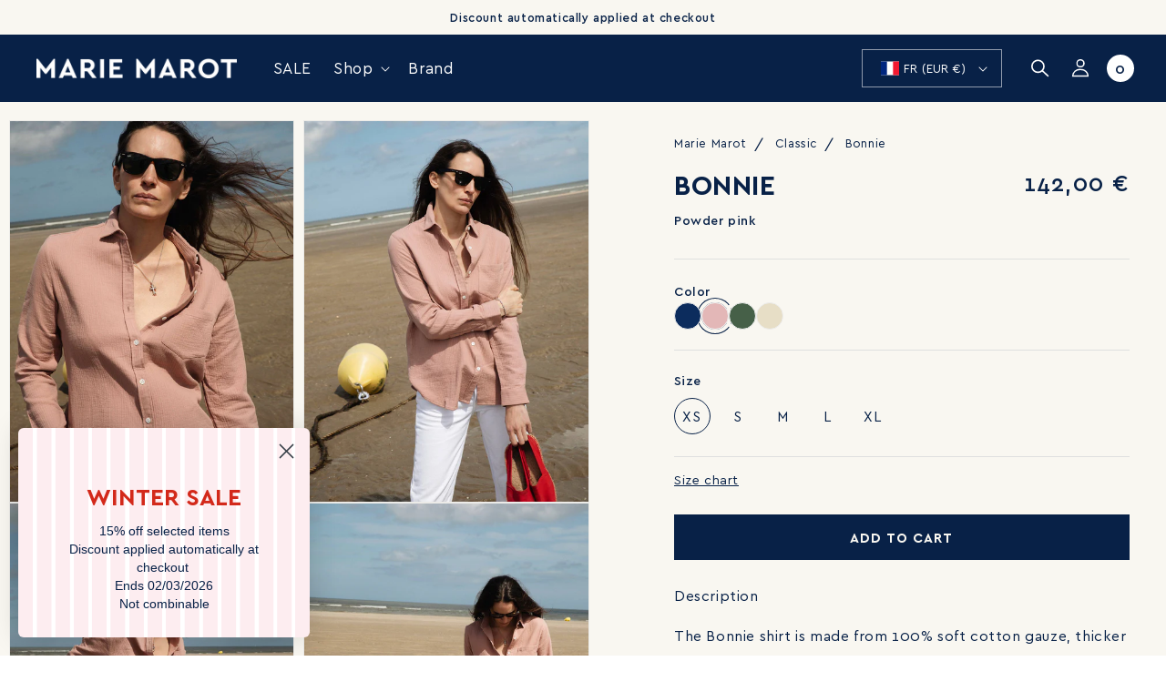

--- FILE ---
content_type: text/html; charset=utf-8
request_url: https://www.mariemarot.com/en/products/bonnie
body_size: 56310
content:
<!doctype html>
<html class="no-js" lang="en">
  <head>
    <meta charset="utf-8">
    <meta http-equiv="X-UA-Compatible" content="IE=edge">
    <meta name="viewport" content="width=device-width,initial-scale=1">
    <meta name="theme-color" content="">
    <link rel="canonical" href="https://www.mariemarot.com/en/products/bonnie">
    <link rel="preconnect" href="https://cdn.shopify.com" crossorigin><link rel="icon" type="image/png" href="//www.mariemarot.com/cdn/shop/files/logo-square.png?crop=center&height=32&v=1675419274&width=32"><title>
      Bonnie pink women&#39;s shirt - 100% cotton - Marie Marot
</title>

    
      <meta name="description" content="Bonnie women&#39;s shirt straight oversize cut – 100% soft thick cotton gauze, perfect for mid-season. Versatile and warm!">
    

    

<meta property="og:site_name" content="Marie Marot">
<meta property="og:url" content="https://www.mariemarot.com/en/products/bonnie">
<meta property="og:title" content="Bonnie pink women&#39;s shirt - 100% cotton - Marie Marot">
<meta property="og:type" content="product">
<meta property="og:description" content="Bonnie women&#39;s shirt straight oversize cut – 100% soft thick cotton gauze, perfect for mid-season. Versatile and warm!"><meta property="og:image" content="http://www.mariemarot.com/cdn/shop/files/B3D01FC3-1C90-4B3E-B481-D1D7621C7157.jpg?v=1725691761">
  <meta property="og:image:secure_url" content="https://www.mariemarot.com/cdn/shop/files/B3D01FC3-1C90-4B3E-B481-D1D7621C7157.jpg?v=1725691761">
  <meta property="og:image:width" content="1770">
  <meta property="og:image:height" content="2379"><meta property="og:price:amount" content="142,00">
  <meta property="og:price:currency" content="EUR"><meta name="twitter:card" content="summary_large_image">
<meta name="twitter:title" content="Bonnie pink women&#39;s shirt - 100% cotton - Marie Marot">
<meta name="twitter:description" content="Bonnie women&#39;s shirt straight oversize cut – 100% soft thick cotton gauze, perfect for mid-season. Versatile and warm!">


    <script src="//www.mariemarot.com/cdn/shop/t/2/assets/global.js?v=161916895825497238681679396678" defer="defer"></script>
    <script>window.performance && window.performance.mark && window.performance.mark('shopify.content_for_header.start');</script><meta name="facebook-domain-verification" content="72ubyzfbb2ewlx64h4mvpanmsagidb">
<meta id="shopify-digital-wallet" name="shopify-digital-wallet" content="/70131253557/digital_wallets/dialog">
<meta name="shopify-checkout-api-token" content="cecaee284da04bf1a7860a75ef4b2473">
<meta id="in-context-paypal-metadata" data-shop-id="70131253557" data-venmo-supported="false" data-environment="production" data-locale="en_US" data-paypal-v4="true" data-currency="EUR">
<link rel="alternate" hreflang="x-default" href="https://www.mariemarot.com/products/bonnie">
<link rel="alternate" hreflang="fr" href="https://www.mariemarot.com/products/bonnie">
<link rel="alternate" hreflang="en" href="https://www.mariemarot.com/en/products/bonnie">
<link rel="alternate" hreflang="fr-AX" href="https://www.mariemarot.com/fr-eu/products/bonnie">
<link rel="alternate" hreflang="en-AX" href="https://www.mariemarot.com/en-eu/products/bonnie">
<link rel="alternate" hreflang="fr-AL" href="https://www.mariemarot.com/fr-eu/products/bonnie">
<link rel="alternate" hreflang="en-AL" href="https://www.mariemarot.com/en-eu/products/bonnie">
<link rel="alternate" hreflang="fr-AD" href="https://www.mariemarot.com/fr-eu/products/bonnie">
<link rel="alternate" hreflang="en-AD" href="https://www.mariemarot.com/en-eu/products/bonnie">
<link rel="alternate" hreflang="fr-AM" href="https://www.mariemarot.com/fr-eu/products/bonnie">
<link rel="alternate" hreflang="en-AM" href="https://www.mariemarot.com/en-eu/products/bonnie">
<link rel="alternate" hreflang="fr-AT" href="https://www.mariemarot.com/fr-eu/products/bonnie">
<link rel="alternate" hreflang="en-AT" href="https://www.mariemarot.com/en-eu/products/bonnie">
<link rel="alternate" hreflang="fr-BY" href="https://www.mariemarot.com/fr-eu/products/bonnie">
<link rel="alternate" hreflang="en-BY" href="https://www.mariemarot.com/en-eu/products/bonnie">
<link rel="alternate" hreflang="fr-BE" href="https://www.mariemarot.com/fr-eu/products/bonnie">
<link rel="alternate" hreflang="en-BE" href="https://www.mariemarot.com/en-eu/products/bonnie">
<link rel="alternate" hreflang="fr-BA" href="https://www.mariemarot.com/fr-eu/products/bonnie">
<link rel="alternate" hreflang="en-BA" href="https://www.mariemarot.com/en-eu/products/bonnie">
<link rel="alternate" hreflang="fr-BG" href="https://www.mariemarot.com/fr-eu/products/bonnie">
<link rel="alternate" hreflang="en-BG" href="https://www.mariemarot.com/en-eu/products/bonnie">
<link rel="alternate" hreflang="fr-HR" href="https://www.mariemarot.com/fr-eu/products/bonnie">
<link rel="alternate" hreflang="en-HR" href="https://www.mariemarot.com/en-eu/products/bonnie">
<link rel="alternate" hreflang="fr-CY" href="https://www.mariemarot.com/fr-eu/products/bonnie">
<link rel="alternate" hreflang="en-CY" href="https://www.mariemarot.com/en-eu/products/bonnie">
<link rel="alternate" hreflang="fr-CZ" href="https://www.mariemarot.com/fr-eu/products/bonnie">
<link rel="alternate" hreflang="en-CZ" href="https://www.mariemarot.com/en-eu/products/bonnie">
<link rel="alternate" hreflang="fr-DK" href="https://www.mariemarot.com/fr-eu/products/bonnie">
<link rel="alternate" hreflang="en-DK" href="https://www.mariemarot.com/en-eu/products/bonnie">
<link rel="alternate" hreflang="fr-EE" href="https://www.mariemarot.com/fr-eu/products/bonnie">
<link rel="alternate" hreflang="en-EE" href="https://www.mariemarot.com/en-eu/products/bonnie">
<link rel="alternate" hreflang="fr-FO" href="https://www.mariemarot.com/fr-eu/products/bonnie">
<link rel="alternate" hreflang="en-FO" href="https://www.mariemarot.com/en-eu/products/bonnie">
<link rel="alternate" hreflang="fr-FI" href="https://www.mariemarot.com/fr-eu/products/bonnie">
<link rel="alternate" hreflang="en-FI" href="https://www.mariemarot.com/en-eu/products/bonnie">
<link rel="alternate" hreflang="fr-GE" href="https://www.mariemarot.com/fr-eu/products/bonnie">
<link rel="alternate" hreflang="en-GE" href="https://www.mariemarot.com/en-eu/products/bonnie">
<link rel="alternate" hreflang="fr-DE" href="https://www.mariemarot.com/fr-eu/products/bonnie">
<link rel="alternate" hreflang="en-DE" href="https://www.mariemarot.com/en-eu/products/bonnie">
<link rel="alternate" hreflang="fr-GI" href="https://www.mariemarot.com/fr-eu/products/bonnie">
<link rel="alternate" hreflang="en-GI" href="https://www.mariemarot.com/en-eu/products/bonnie">
<link rel="alternate" hreflang="fr-GR" href="https://www.mariemarot.com/fr-eu/products/bonnie">
<link rel="alternate" hreflang="en-GR" href="https://www.mariemarot.com/en-eu/products/bonnie">
<link rel="alternate" hreflang="fr-GL" href="https://www.mariemarot.com/fr-eu/products/bonnie">
<link rel="alternate" hreflang="en-GL" href="https://www.mariemarot.com/en-eu/products/bonnie">
<link rel="alternate" hreflang="fr-GP" href="https://www.mariemarot.com/fr-eu/products/bonnie">
<link rel="alternate" hreflang="en-GP" href="https://www.mariemarot.com/en-eu/products/bonnie">
<link rel="alternate" hreflang="fr-GG" href="https://www.mariemarot.com/fr-eu/products/bonnie">
<link rel="alternate" hreflang="en-GG" href="https://www.mariemarot.com/en-eu/products/bonnie">
<link rel="alternate" hreflang="fr-HU" href="https://www.mariemarot.com/fr-eu/products/bonnie">
<link rel="alternate" hreflang="en-HU" href="https://www.mariemarot.com/en-eu/products/bonnie">
<link rel="alternate" hreflang="fr-IS" href="https://www.mariemarot.com/fr-eu/products/bonnie">
<link rel="alternate" hreflang="en-IS" href="https://www.mariemarot.com/en-eu/products/bonnie">
<link rel="alternate" hreflang="fr-IE" href="https://www.mariemarot.com/fr-eu/products/bonnie">
<link rel="alternate" hreflang="en-IE" href="https://www.mariemarot.com/en-eu/products/bonnie">
<link rel="alternate" hreflang="fr-IM" href="https://www.mariemarot.com/fr-eu/products/bonnie">
<link rel="alternate" hreflang="en-IM" href="https://www.mariemarot.com/en-eu/products/bonnie">
<link rel="alternate" hreflang="fr-IT" href="https://www.mariemarot.com/fr-eu/products/bonnie">
<link rel="alternate" hreflang="en-IT" href="https://www.mariemarot.com/en-eu/products/bonnie">
<link rel="alternate" hreflang="fr-JE" href="https://www.mariemarot.com/fr-eu/products/bonnie">
<link rel="alternate" hreflang="en-JE" href="https://www.mariemarot.com/en-eu/products/bonnie">
<link rel="alternate" hreflang="fr-XK" href="https://www.mariemarot.com/fr-eu/products/bonnie">
<link rel="alternate" hreflang="en-XK" href="https://www.mariemarot.com/en-eu/products/bonnie">
<link rel="alternate" hreflang="fr-LV" href="https://www.mariemarot.com/fr-eu/products/bonnie">
<link rel="alternate" hreflang="en-LV" href="https://www.mariemarot.com/en-eu/products/bonnie">
<link rel="alternate" hreflang="fr-LI" href="https://www.mariemarot.com/fr-eu/products/bonnie">
<link rel="alternate" hreflang="en-LI" href="https://www.mariemarot.com/en-eu/products/bonnie">
<link rel="alternate" hreflang="fr-LT" href="https://www.mariemarot.com/fr-eu/products/bonnie">
<link rel="alternate" hreflang="en-LT" href="https://www.mariemarot.com/en-eu/products/bonnie">
<link rel="alternate" hreflang="fr-LU" href="https://www.mariemarot.com/fr-eu/products/bonnie">
<link rel="alternate" hreflang="en-LU" href="https://www.mariemarot.com/en-eu/products/bonnie">
<link rel="alternate" hreflang="fr-MK" href="https://www.mariemarot.com/fr-eu/products/bonnie">
<link rel="alternate" hreflang="en-MK" href="https://www.mariemarot.com/en-eu/products/bonnie">
<link rel="alternate" hreflang="fr-MT" href="https://www.mariemarot.com/fr-eu/products/bonnie">
<link rel="alternate" hreflang="en-MT" href="https://www.mariemarot.com/en-eu/products/bonnie">
<link rel="alternate" hreflang="fr-YT" href="https://www.mariemarot.com/fr-eu/products/bonnie">
<link rel="alternate" hreflang="en-YT" href="https://www.mariemarot.com/en-eu/products/bonnie">
<link rel="alternate" hreflang="fr-MD" href="https://www.mariemarot.com/fr-eu/products/bonnie">
<link rel="alternate" hreflang="en-MD" href="https://www.mariemarot.com/en-eu/products/bonnie">
<link rel="alternate" hreflang="fr-MC" href="https://www.mariemarot.com/fr-eu/products/bonnie">
<link rel="alternate" hreflang="en-MC" href="https://www.mariemarot.com/en-eu/products/bonnie">
<link rel="alternate" hreflang="fr-ME" href="https://www.mariemarot.com/fr-eu/products/bonnie">
<link rel="alternate" hreflang="en-ME" href="https://www.mariemarot.com/en-eu/products/bonnie">
<link rel="alternate" hreflang="fr-NL" href="https://www.mariemarot.com/fr-eu/products/bonnie">
<link rel="alternate" hreflang="en-NL" href="https://www.mariemarot.com/en-eu/products/bonnie">
<link rel="alternate" hreflang="fr-NO" href="https://www.mariemarot.com/fr-eu/products/bonnie">
<link rel="alternate" hreflang="en-NO" href="https://www.mariemarot.com/en-eu/products/bonnie">
<link rel="alternate" hreflang="fr-PL" href="https://www.mariemarot.com/fr-eu/products/bonnie">
<link rel="alternate" hreflang="en-PL" href="https://www.mariemarot.com/en-eu/products/bonnie">
<link rel="alternate" hreflang="fr-PT" href="https://www.mariemarot.com/fr-eu/products/bonnie">
<link rel="alternate" hreflang="en-PT" href="https://www.mariemarot.com/en-eu/products/bonnie">
<link rel="alternate" hreflang="fr-RE" href="https://www.mariemarot.com/fr-eu/products/bonnie">
<link rel="alternate" hreflang="en-RE" href="https://www.mariemarot.com/en-eu/products/bonnie">
<link rel="alternate" hreflang="fr-RO" href="https://www.mariemarot.com/fr-eu/products/bonnie">
<link rel="alternate" hreflang="en-RO" href="https://www.mariemarot.com/en-eu/products/bonnie">
<link rel="alternate" hreflang="fr-SM" href="https://www.mariemarot.com/fr-eu/products/bonnie">
<link rel="alternate" hreflang="en-SM" href="https://www.mariemarot.com/en-eu/products/bonnie">
<link rel="alternate" hreflang="fr-RS" href="https://www.mariemarot.com/fr-eu/products/bonnie">
<link rel="alternate" hreflang="en-RS" href="https://www.mariemarot.com/en-eu/products/bonnie">
<link rel="alternate" hreflang="fr-SK" href="https://www.mariemarot.com/fr-eu/products/bonnie">
<link rel="alternate" hreflang="en-SK" href="https://www.mariemarot.com/en-eu/products/bonnie">
<link rel="alternate" hreflang="fr-SI" href="https://www.mariemarot.com/fr-eu/products/bonnie">
<link rel="alternate" hreflang="en-SI" href="https://www.mariemarot.com/en-eu/products/bonnie">
<link rel="alternate" hreflang="fr-ES" href="https://www.mariemarot.com/fr-eu/products/bonnie">
<link rel="alternate" hreflang="en-ES" href="https://www.mariemarot.com/en-eu/products/bonnie">
<link rel="alternate" hreflang="fr-SJ" href="https://www.mariemarot.com/fr-eu/products/bonnie">
<link rel="alternate" hreflang="en-SJ" href="https://www.mariemarot.com/en-eu/products/bonnie">
<link rel="alternate" hreflang="fr-SE" href="https://www.mariemarot.com/fr-eu/products/bonnie">
<link rel="alternate" hreflang="en-SE" href="https://www.mariemarot.com/en-eu/products/bonnie">
<link rel="alternate" hreflang="fr-CH" href="https://www.mariemarot.com/fr-eu/products/bonnie">
<link rel="alternate" hreflang="en-CH" href="https://www.mariemarot.com/en-eu/products/bonnie">
<link rel="alternate" hreflang="fr-TR" href="https://www.mariemarot.com/fr-eu/products/bonnie">
<link rel="alternate" hreflang="en-TR" href="https://www.mariemarot.com/en-eu/products/bonnie">
<link rel="alternate" hreflang="fr-UA" href="https://www.mariemarot.com/fr-eu/products/bonnie">
<link rel="alternate" hreflang="en-UA" href="https://www.mariemarot.com/en-eu/products/bonnie">
<link rel="alternate" hreflang="fr-VA" href="https://www.mariemarot.com/fr-eu/products/bonnie">
<link rel="alternate" hreflang="en-VA" href="https://www.mariemarot.com/en-eu/products/bonnie">
<link rel="alternate" hreflang="en-GB" href="https://www.mariemarot.com/en-gb/products/bonnie">
<link rel="alternate" hreflang="fr-GB" href="https://www.mariemarot.com/fr-gb/products/bonnie">
<link rel="alternate" type="application/json+oembed" href="https://www.mariemarot.com/en/products/bonnie.oembed">
<script async="async" src="/checkouts/internal/preloads.js?locale=en-FR"></script>
<link rel="preconnect" href="https://shop.app" crossorigin="anonymous">
<script async="async" src="https://shop.app/checkouts/internal/preloads.js?locale=en-FR&shop_id=70131253557" crossorigin="anonymous"></script>
<script id="apple-pay-shop-capabilities" type="application/json">{"shopId":70131253557,"countryCode":"FR","currencyCode":"EUR","merchantCapabilities":["supports3DS"],"merchantId":"gid:\/\/shopify\/Shop\/70131253557","merchantName":"Marie Marot","requiredBillingContactFields":["postalAddress","email","phone"],"requiredShippingContactFields":["postalAddress","email","phone"],"shippingType":"shipping","supportedNetworks":["visa","masterCard","amex","maestro"],"total":{"type":"pending","label":"Marie Marot","amount":"1.00"},"shopifyPaymentsEnabled":true,"supportsSubscriptions":true}</script>
<script id="shopify-features" type="application/json">{"accessToken":"cecaee284da04bf1a7860a75ef4b2473","betas":["rich-media-storefront-analytics"],"domain":"www.mariemarot.com","predictiveSearch":true,"shopId":70131253557,"locale":"en"}</script>
<script>var Shopify = Shopify || {};
Shopify.shop = "marie-marot.myshopify.com";
Shopify.locale = "en";
Shopify.currency = {"active":"EUR","rate":"1.0"};
Shopify.country = "FR";
Shopify.theme = {"name":"marie-marot-shopify\/main","id":141186335029,"schema_name":"Marie-Marot","schema_version":"1.0.0","theme_store_id":null,"role":"main"};
Shopify.theme.handle = "null";
Shopify.theme.style = {"id":null,"handle":null};
Shopify.cdnHost = "www.mariemarot.com/cdn";
Shopify.routes = Shopify.routes || {};
Shopify.routes.root = "/en/";</script>
<script type="module">!function(o){(o.Shopify=o.Shopify||{}).modules=!0}(window);</script>
<script>!function(o){function n(){var o=[];function n(){o.push(Array.prototype.slice.apply(arguments))}return n.q=o,n}var t=o.Shopify=o.Shopify||{};t.loadFeatures=n(),t.autoloadFeatures=n()}(window);</script>
<script>
  window.ShopifyPay = window.ShopifyPay || {};
  window.ShopifyPay.apiHost = "shop.app\/pay";
  window.ShopifyPay.redirectState = null;
</script>
<script id="shop-js-analytics" type="application/json">{"pageType":"product"}</script>
<script defer="defer" async type="module" src="//www.mariemarot.com/cdn/shopifycloud/shop-js/modules/v2/client.init-shop-cart-sync_C5BV16lS.en.esm.js"></script>
<script defer="defer" async type="module" src="//www.mariemarot.com/cdn/shopifycloud/shop-js/modules/v2/chunk.common_CygWptCX.esm.js"></script>
<script type="module">
  await import("//www.mariemarot.com/cdn/shopifycloud/shop-js/modules/v2/client.init-shop-cart-sync_C5BV16lS.en.esm.js");
await import("//www.mariemarot.com/cdn/shopifycloud/shop-js/modules/v2/chunk.common_CygWptCX.esm.js");

  window.Shopify.SignInWithShop?.initShopCartSync?.({"fedCMEnabled":true,"windoidEnabled":true});

</script>
<script>
  window.Shopify = window.Shopify || {};
  if (!window.Shopify.featureAssets) window.Shopify.featureAssets = {};
  window.Shopify.featureAssets['shop-js'] = {"shop-cart-sync":["modules/v2/client.shop-cart-sync_ZFArdW7E.en.esm.js","modules/v2/chunk.common_CygWptCX.esm.js"],"init-fed-cm":["modules/v2/client.init-fed-cm_CmiC4vf6.en.esm.js","modules/v2/chunk.common_CygWptCX.esm.js"],"shop-button":["modules/v2/client.shop-button_tlx5R9nI.en.esm.js","modules/v2/chunk.common_CygWptCX.esm.js"],"shop-cash-offers":["modules/v2/client.shop-cash-offers_DOA2yAJr.en.esm.js","modules/v2/chunk.common_CygWptCX.esm.js","modules/v2/chunk.modal_D71HUcav.esm.js"],"init-windoid":["modules/v2/client.init-windoid_sURxWdc1.en.esm.js","modules/v2/chunk.common_CygWptCX.esm.js"],"shop-toast-manager":["modules/v2/client.shop-toast-manager_ClPi3nE9.en.esm.js","modules/v2/chunk.common_CygWptCX.esm.js"],"init-shop-email-lookup-coordinator":["modules/v2/client.init-shop-email-lookup-coordinator_B8hsDcYM.en.esm.js","modules/v2/chunk.common_CygWptCX.esm.js"],"init-shop-cart-sync":["modules/v2/client.init-shop-cart-sync_C5BV16lS.en.esm.js","modules/v2/chunk.common_CygWptCX.esm.js"],"avatar":["modules/v2/client.avatar_BTnouDA3.en.esm.js"],"pay-button":["modules/v2/client.pay-button_FdsNuTd3.en.esm.js","modules/v2/chunk.common_CygWptCX.esm.js"],"init-customer-accounts":["modules/v2/client.init-customer-accounts_DxDtT_ad.en.esm.js","modules/v2/client.shop-login-button_C5VAVYt1.en.esm.js","modules/v2/chunk.common_CygWptCX.esm.js","modules/v2/chunk.modal_D71HUcav.esm.js"],"init-shop-for-new-customer-accounts":["modules/v2/client.init-shop-for-new-customer-accounts_ChsxoAhi.en.esm.js","modules/v2/client.shop-login-button_C5VAVYt1.en.esm.js","modules/v2/chunk.common_CygWptCX.esm.js","modules/v2/chunk.modal_D71HUcav.esm.js"],"shop-login-button":["modules/v2/client.shop-login-button_C5VAVYt1.en.esm.js","modules/v2/chunk.common_CygWptCX.esm.js","modules/v2/chunk.modal_D71HUcav.esm.js"],"init-customer-accounts-sign-up":["modules/v2/client.init-customer-accounts-sign-up_CPSyQ0Tj.en.esm.js","modules/v2/client.shop-login-button_C5VAVYt1.en.esm.js","modules/v2/chunk.common_CygWptCX.esm.js","modules/v2/chunk.modal_D71HUcav.esm.js"],"shop-follow-button":["modules/v2/client.shop-follow-button_Cva4Ekp9.en.esm.js","modules/v2/chunk.common_CygWptCX.esm.js","modules/v2/chunk.modal_D71HUcav.esm.js"],"checkout-modal":["modules/v2/client.checkout-modal_BPM8l0SH.en.esm.js","modules/v2/chunk.common_CygWptCX.esm.js","modules/v2/chunk.modal_D71HUcav.esm.js"],"lead-capture":["modules/v2/client.lead-capture_Bi8yE_yS.en.esm.js","modules/v2/chunk.common_CygWptCX.esm.js","modules/v2/chunk.modal_D71HUcav.esm.js"],"shop-login":["modules/v2/client.shop-login_D6lNrXab.en.esm.js","modules/v2/chunk.common_CygWptCX.esm.js","modules/v2/chunk.modal_D71HUcav.esm.js"],"payment-terms":["modules/v2/client.payment-terms_CZxnsJam.en.esm.js","modules/v2/chunk.common_CygWptCX.esm.js","modules/v2/chunk.modal_D71HUcav.esm.js"]};
</script>
<script>(function() {
  var isLoaded = false;
  function asyncLoad() {
    if (isLoaded) return;
    isLoaded = true;
    var urls = ["https:\/\/d1564fddzjmdj5.cloudfront.net\/initializercolissimo.js?app_name=happycolissimo\u0026cloud=d1564fddzjmdj5.cloudfront.net\u0026shop=marie-marot.myshopify.com","https:\/\/static.shareasale.com\/json\/shopify\/shareasale-tracking.js?sasmid=162890\u0026ssmtid=109106\u0026shop=marie-marot.myshopify.com"];
    for (var i = 0; i < urls.length; i++) {
      var s = document.createElement('script');
      s.type = 'text/javascript';
      s.async = true;
      s.src = urls[i];
      var x = document.getElementsByTagName('script')[0];
      x.parentNode.insertBefore(s, x);
    }
  };
  if(window.attachEvent) {
    window.attachEvent('onload', asyncLoad);
  } else {
    window.addEventListener('load', asyncLoad, false);
  }
})();</script>
<script id="__st">var __st={"a":70131253557,"offset":3600,"reqid":"7ca94139-bf17-44f6-995a-3de550d73e6e-1768618913","pageurl":"www.mariemarot.com\/en\/products\/bonnie","u":"664408418102","p":"product","rtyp":"product","rid":9283913122117};</script>
<script>window.ShopifyPaypalV4VisibilityTracking = true;</script>
<script id="captcha-bootstrap">!function(){'use strict';const t='contact',e='account',n='new_comment',o=[[t,t],['blogs',n],['comments',n],[t,'customer']],c=[[e,'customer_login'],[e,'guest_login'],[e,'recover_customer_password'],[e,'create_customer']],r=t=>t.map((([t,e])=>`form[action*='/${t}']:not([data-nocaptcha='true']) input[name='form_type'][value='${e}']`)).join(','),a=t=>()=>t?[...document.querySelectorAll(t)].map((t=>t.form)):[];function s(){const t=[...o],e=r(t);return a(e)}const i='password',u='form_key',d=['recaptcha-v3-token','g-recaptcha-response','h-captcha-response',i],f=()=>{try{return window.sessionStorage}catch{return}},m='__shopify_v',_=t=>t.elements[u];function p(t,e,n=!1){try{const o=window.sessionStorage,c=JSON.parse(o.getItem(e)),{data:r}=function(t){const{data:e,action:n}=t;return t[m]||n?{data:e,action:n}:{data:t,action:n}}(c);for(const[e,n]of Object.entries(r))t.elements[e]&&(t.elements[e].value=n);n&&o.removeItem(e)}catch(o){console.error('form repopulation failed',{error:o})}}const l='form_type',E='cptcha';function T(t){t.dataset[E]=!0}const w=window,h=w.document,L='Shopify',v='ce_forms',y='captcha';let A=!1;((t,e)=>{const n=(g='f06e6c50-85a8-45c8-87d0-21a2b65856fe',I='https://cdn.shopify.com/shopifycloud/storefront-forms-hcaptcha/ce_storefront_forms_captcha_hcaptcha.v1.5.2.iife.js',D={infoText:'Protected by hCaptcha',privacyText:'Privacy',termsText:'Terms'},(t,e,n)=>{const o=w[L][v],c=o.bindForm;if(c)return c(t,g,e,D).then(n);var r;o.q.push([[t,g,e,D],n]),r=I,A||(h.body.append(Object.assign(h.createElement('script'),{id:'captcha-provider',async:!0,src:r})),A=!0)});var g,I,D;w[L]=w[L]||{},w[L][v]=w[L][v]||{},w[L][v].q=[],w[L][y]=w[L][y]||{},w[L][y].protect=function(t,e){n(t,void 0,e),T(t)},Object.freeze(w[L][y]),function(t,e,n,w,h,L){const[v,y,A,g]=function(t,e,n){const i=e?o:[],u=t?c:[],d=[...i,...u],f=r(d),m=r(i),_=r(d.filter((([t,e])=>n.includes(e))));return[a(f),a(m),a(_),s()]}(w,h,L),I=t=>{const e=t.target;return e instanceof HTMLFormElement?e:e&&e.form},D=t=>v().includes(t);t.addEventListener('submit',(t=>{const e=I(t);if(!e)return;const n=D(e)&&!e.dataset.hcaptchaBound&&!e.dataset.recaptchaBound,o=_(e),c=g().includes(e)&&(!o||!o.value);(n||c)&&t.preventDefault(),c&&!n&&(function(t){try{if(!f())return;!function(t){const e=f();if(!e)return;const n=_(t);if(!n)return;const o=n.value;o&&e.removeItem(o)}(t);const e=Array.from(Array(32),(()=>Math.random().toString(36)[2])).join('');!function(t,e){_(t)||t.append(Object.assign(document.createElement('input'),{type:'hidden',name:u})),t.elements[u].value=e}(t,e),function(t,e){const n=f();if(!n)return;const o=[...t.querySelectorAll(`input[type='${i}']`)].map((({name:t})=>t)),c=[...d,...o],r={};for(const[a,s]of new FormData(t).entries())c.includes(a)||(r[a]=s);n.setItem(e,JSON.stringify({[m]:1,action:t.action,data:r}))}(t,e)}catch(e){console.error('failed to persist form',e)}}(e),e.submit())}));const S=(t,e)=>{t&&!t.dataset[E]&&(n(t,e.some((e=>e===t))),T(t))};for(const o of['focusin','change'])t.addEventListener(o,(t=>{const e=I(t);D(e)&&S(e,y())}));const B=e.get('form_key'),M=e.get(l),P=B&&M;t.addEventListener('DOMContentLoaded',(()=>{const t=y();if(P)for(const e of t)e.elements[l].value===M&&p(e,B);[...new Set([...A(),...v().filter((t=>'true'===t.dataset.shopifyCaptcha))])].forEach((e=>S(e,t)))}))}(h,new URLSearchParams(w.location.search),n,t,e,['guest_login'])})(!0,!0)}();</script>
<script integrity="sha256-4kQ18oKyAcykRKYeNunJcIwy7WH5gtpwJnB7kiuLZ1E=" data-source-attribution="shopify.loadfeatures" defer="defer" src="//www.mariemarot.com/cdn/shopifycloud/storefront/assets/storefront/load_feature-a0a9edcb.js" crossorigin="anonymous"></script>
<script crossorigin="anonymous" defer="defer" src="//www.mariemarot.com/cdn/shopifycloud/storefront/assets/shopify_pay/storefront-65b4c6d7.js?v=20250812"></script>
<script data-source-attribution="shopify.dynamic_checkout.dynamic.init">var Shopify=Shopify||{};Shopify.PaymentButton=Shopify.PaymentButton||{isStorefrontPortableWallets:!0,init:function(){window.Shopify.PaymentButton.init=function(){};var t=document.createElement("script");t.src="https://www.mariemarot.com/cdn/shopifycloud/portable-wallets/latest/portable-wallets.en.js",t.type="module",document.head.appendChild(t)}};
</script>
<script data-source-attribution="shopify.dynamic_checkout.buyer_consent">
  function portableWalletsHideBuyerConsent(e){var t=document.getElementById("shopify-buyer-consent"),n=document.getElementById("shopify-subscription-policy-button");t&&n&&(t.classList.add("hidden"),t.setAttribute("aria-hidden","true"),n.removeEventListener("click",e))}function portableWalletsShowBuyerConsent(e){var t=document.getElementById("shopify-buyer-consent"),n=document.getElementById("shopify-subscription-policy-button");t&&n&&(t.classList.remove("hidden"),t.removeAttribute("aria-hidden"),n.addEventListener("click",e))}window.Shopify?.PaymentButton&&(window.Shopify.PaymentButton.hideBuyerConsent=portableWalletsHideBuyerConsent,window.Shopify.PaymentButton.showBuyerConsent=portableWalletsShowBuyerConsent);
</script>
<script data-source-attribution="shopify.dynamic_checkout.cart.bootstrap">document.addEventListener("DOMContentLoaded",(function(){function t(){return document.querySelector("shopify-accelerated-checkout-cart, shopify-accelerated-checkout")}if(t())Shopify.PaymentButton.init();else{new MutationObserver((function(e,n){t()&&(Shopify.PaymentButton.init(),n.disconnect())})).observe(document.body,{childList:!0,subtree:!0})}}));
</script>
<script id='scb4127' type='text/javascript' async='' src='https://www.mariemarot.com/cdn/shopifycloud/privacy-banner/storefront-banner.js'></script><link id="shopify-accelerated-checkout-styles" rel="stylesheet" media="screen" href="https://www.mariemarot.com/cdn/shopifycloud/portable-wallets/latest/accelerated-checkout-backwards-compat.css" crossorigin="anonymous">
<style id="shopify-accelerated-checkout-cart">
        #shopify-buyer-consent {
  margin-top: 1em;
  display: inline-block;
  width: 100%;
}

#shopify-buyer-consent.hidden {
  display: none;
}

#shopify-subscription-policy-button {
  background: none;
  border: none;
  padding: 0;
  text-decoration: underline;
  font-size: inherit;
  cursor: pointer;
}

#shopify-subscription-policy-button::before {
  box-shadow: none;
}

      </style>
<script id="sections-script" data-sections="header,footer" defer="defer" src="//www.mariemarot.com/cdn/shop/t/2/compiled_assets/scripts.js?5231"></script>
<script>window.performance && window.performance.mark && window.performance.mark('shopify.content_for_header.end');</script>

    <style data-shopify>
      @font-face {
        font-family: 'Cera Pro';
        src: local('Cera Pro Light Italic'), local('CeraPro-LightItalic'),
            url(//www.mariemarot.com/cdn/shop/t/2/assets/subset-CeraPro-LightItalic.woff2?v=55915768128216843221673535622) format('woff2'),
            url(//www.mariemarot.com/cdn/shop/t/2/assets/subset-CeraPro-LightItalic.woff?v=90148676142824880641673535621) format('woff');
        font-weight: 300;
        font-style: italic;
        font-display: swap;
      }

      @font-face {
        font-family: 'Cera Pro';
        src: local('Cera Pro'), local('CeraPro'),
            url(//www.mariemarot.com/cdn/shop/t/2/assets/subset-CeraPro-Regular.woff2?v=37440620710458059261673535625) format('woff2'),
            url(//www.mariemarot.com/cdn/shop/t/2/assets/subset-CeraPro-Regular.woff?v=55652638170578612941673535625) format('woff');
        font-weight: 400;
        font-style: normal;
        font-display: swap;
      }

      @font-face {
        font-family: 'Cera Pro';
        src: local('Cera Pro Italic'), local('CeraPro-Italic'),
            url(//www.mariemarot.com/cdn/shop/t/2/assets/subset-CeraPro-Italic.woff2?v=71303520999377889121673535620) format('woff2'),
            url(//www.mariemarot.com/cdn/shop/t/2/assets/subset-CeraPro-Italic.woff?v=123660853244133244551673535619) format('woff');
        font-weight: 400;
        font-style: italic;
        font-display: swap;
      }

      @font-face {
        font-family: 'Cera Pro';
        src: local('Cera Pro Medium Italic'), local('CeraPro-MediumItalic'),
            url(//www.mariemarot.com/cdn/shop/t/2/assets/subset-CeraPro-MediumItalic.woff2?v=27093217120161902901673535624) format('woff2'),
            url(//www.mariemarot.com/cdn/shop/t/2/assets/subset-CeraPro-MediumItalic.woff?v=102137277574467303711673535623) format('woff');
        font-weight: 500;
        font-style: italic;
        font-display: swap;
      }

      @font-face {
        font-family: 'Cera Pro';
        src: local('Cera Pro Bold Italic'), local('CeraPro-BoldItalic'),
            url(//www.mariemarot.com/cdn/shop/t/2/assets/subset-CeraPro-BoldItalic.woff2?v=175640113681391600701673535618) format('woff2'),
            url(//www.mariemarot.com/cdn/shop/t/2/assets/subset-CeraPro-BoldItalic.woff?v=92004460240071028541673535618) format('woff');
        font-weight: 700;
        font-style: italic;
        font-display: swap;
      }

      @font-face {
        font-family: 'Cera Pro';
        src: local('Cera Pro Medium'), local('CeraPro-Medium'),
            url(//www.mariemarot.com/cdn/shop/t/2/assets/subset-CeraPro-Medium.woff2?v=19947885784817239511673535623) format('woff2'),
            url(//www.mariemarot.com/cdn/shop/t/2/assets/subset-CeraPro-Medium.woff?v=62740065567548995931673535622) format('woff');
        font-weight: 500;
        font-style: normal;
        font-display: swap;
      }

      @font-face {
        font-family: 'Cera Pro';
        src: local('Cera Pro Light'), local('CeraPro-Light'),
            url(//www.mariemarot.com/cdn/shop/t/2/assets/subset-CeraPro-Light.woff2?v=105563243615339000971673535621) format('woff2'),
            url(//www.mariemarot.com/cdn/shop/t/2/assets/subset-CeraPro-Light.woff?v=152388698502040474651673535620) format('woff');
        font-weight: 300;
        font-style: normal;
        font-display: swap;
      }

      @font-face {
        font-family: 'Cera Pro';
        src: local('Cera Pro Bold'), local('CeraPro-Bold'),
            url(//www.mariemarot.com/cdn/shop/t/2/assets/subset-CeraPro-Bold.woff2?v=114166512580026994981673535617) format('woff2'),
            url(//www.mariemarot.com/cdn/shop/t/2/assets/subset-CeraPro-Bold.woff?v=184463094082714729711673535617) format('woff');
        font-weight: 700;
        font-style: normal;
        font-display: swap;
      }

      :root {
        --font-body-family: 'Cera Pro', sans-serif;
        --font-body-style: normal;
        --font-body-weight-light: 300;
        --font-body-weight: 400;
        --font-body-weight-semi-bold: 500;
        --font-body-weight-bold: 700;

        --font-heading-family: 'Cera Pro', sans-serif;
        --font-heading-style: normal;
        --font-heading-weight: 700;

        --font-body-scale: 1.0;
        --font-heading-scale: 1.0;

        --color-base-text: 8, 33, 71;
        --color-shadow: 8, 33, 71;
        --color-base-background-1: 255, 255, 255;
        --color-base-background-2: 249, 247, 241;
        --color-base-solid-button-labels: 255, 255, 255;
        --color-base-outline-button-labels: 8, 33, 71;
        --color-base-accent-1: 8, 33, 71;
        --color-base-accent-2: 51, 79, 180;
        --payment-terms-background-color: #ffffff;

        --gradient-base-background-1: #ffffff;
        --gradient-base-background-2: #f9f7f1;
        --gradient-base-accent-1: #082147;
        --gradient-base-accent-2: #334fb4;

        --media-padding: px;
        --media-border-opacity: 0.05;
        --media-border-width: 1px;
        --media-radius: 0px;
        --media-shadow-opacity: 0.0;
        --media-shadow-horizontal-offset: 0px;
        --media-shadow-vertical-offset: 4px;
        --media-shadow-blur-radius: 5px;
        --media-shadow-visible: 0;

        --page-width: 140rem;
        --page-width-margin: 0rem;

        --product-card-image-padding: 0.0rem;
        --product-card-corner-radius: 0.0rem;
        --product-card-text-alignment: left;
        --product-card-border-width: 0.0rem;
        --product-card-border-opacity: 0.1;
        --product-card-shadow-opacity: 0.0;
        --product-card-shadow-visible: 0;
        --product-card-shadow-horizontal-offset: 0.0rem;
        --product-card-shadow-vertical-offset: 0.4rem;
        --product-card-shadow-blur-radius: 0.5rem;

        --collection-card-image-padding: 0.0rem;
        --collection-card-corner-radius: 0.0rem;
        --collection-card-text-alignment: left;
        --collection-card-border-width: 0.0rem;
        --collection-card-border-opacity: 0.1;
        --collection-card-shadow-opacity: 0.0;
        --collection-card-shadow-visible: 0;
        --collection-card-shadow-horizontal-offset: 0.0rem;
        --collection-card-shadow-vertical-offset: 0.4rem;
        --collection-card-shadow-blur-radius: 0.5rem;

        --blog-card-image-padding: 0.0rem;
        --blog-card-corner-radius: 0.0rem;
        --blog-card-text-alignment: left;
        --blog-card-border-width: 0.0rem;
        --blog-card-border-opacity: 0.1;
        --blog-card-shadow-opacity: 0.0;
        --blog-card-shadow-visible: 0;
        --blog-card-shadow-horizontal-offset: 0.0rem;
        --blog-card-shadow-vertical-offset: 0.4rem;
        --blog-card-shadow-blur-radius: 0.5rem;

        --badge-corner-radius: 0.0rem;

        --popup-border-width: 1px;
        --popup-border-opacity: 0.1;
        --popup-corner-radius: 0px;
        --popup-shadow-opacity: 0.0;
        --popup-shadow-horizontal-offset: 0px;
        --popup-shadow-vertical-offset: 4px;
        --popup-shadow-blur-radius: 5px;

        --drawer-border-width: 1px;
        --drawer-border-opacity: 0.1;
        --drawer-shadow-opacity: 0.0;
        --drawer-shadow-horizontal-offset: 0px;
        --drawer-shadow-vertical-offset: 4px;
        --drawer-shadow-blur-radius: 5px;

        --spacing-sections-desktop: 0px;
        --spacing-sections-mobile: 0px;

        --grid-desktop-vertical-spacing: 20px;
        --grid-desktop-horizontal-spacing: 20px;
        --grid-mobile-vertical-spacing: 10px;
        --grid-mobile-horizontal-spacing: 10px;

        --text-boxes-border-opacity: 0.1;
        --text-boxes-border-width: 0px;
        --text-boxes-radius: 0px;
        --text-boxes-shadow-opacity: 0.0;
        --text-boxes-shadow-visible: 0;
        --text-boxes-shadow-horizontal-offset: 0px;
        --text-boxes-shadow-vertical-offset: 4px;
        --text-boxes-shadow-blur-radius: 5px;

        --buttons-radius: 0px;
        --buttons-radius-outset: 0px;
        --buttons-border-width: 1px;
        --buttons-border-opacity: 1.0;
        --buttons-shadow-opacity: 0.0;
        --buttons-shadow-visible: 0;
        --buttons-shadow-horizontal-offset: 0px;
        --buttons-shadow-vertical-offset: 4px;
        --buttons-shadow-blur-radius: 5px;
        --buttons-border-offset: 0px;

        --inputs-radius: 0px;
        --inputs-border-width: 1px;
        --inputs-border-opacity: 0.55;
        --inputs-shadow-opacity: 0.0;
        --inputs-shadow-horizontal-offset: 0px;
        --inputs-margin-offset: 0px;
        --inputs-shadow-vertical-offset: 4px;
        --inputs-shadow-blur-radius: 5px;
        --inputs-radius-outset: 0px;

        --variant-pills-radius: 40px;
        --variant-pills-border-width: 1px;
        --variant-pills-border-opacity: 0.55;
        --variant-pills-shadow-opacity: 0.0;
        --variant-pills-shadow-horizontal-offset: 0px;
        --variant-pills-shadow-vertical-offset: 4px;
        --variant-pills-shadow-blur-radius: 5px;
      }

      *,
      *::before,
      *::after {
        box-sizing: inherit;
      }

      html {
        box-sizing: border-box;
        font-size: calc(var(--font-body-scale) * 62.5%);
        height: 100%;
      }

      body {
        display: grid;
        grid-template-rows: auto auto 1fr auto;
        grid-template-columns: 100%;
        min-height: 100%;
        margin: 0;
        font-size: 1.6rem;
        letter-spacing: 0.06rem;
        line-height: calc(1 + 0.8 / var(--font-body-scale));
        font-family: var(--font-body-family);
        font-style: var(--font-body-style);
        font-weight: var(--font-body-weight);
      }

      @media screen and (min-width: 750px) {
        body {
          font-size: 1.6rem;
        }
      }
    </style>

    <link href="//www.mariemarot.com/cdn/shop/t/2/assets/base.css?v=84091485612530581761758984445" rel="stylesheet" type="text/css" media="all" />
<link
        rel="stylesheet"
        href="//www.mariemarot.com/cdn/shop/t/2/assets/component-predictive-search.css?v=83512081251802922551672831516"
        media="print"
        onload="this.media='all'"
      ><script>
      document.documentElement.className = document.documentElement.className.replace('no-js', 'js');
      if (Shopify.designMode) {
        document.documentElement.classList.add('shopify-design-mode');
      }
    </script>
  <!-- BEGIN app block: shopify://apps/klaviyo-email-marketing-sms/blocks/klaviyo-onsite-embed/2632fe16-c075-4321-a88b-50b567f42507 -->












  <script async src="https://static.klaviyo.com/onsite/js/VqGEUA/klaviyo.js?company_id=VqGEUA"></script>
  <script>!function(){if(!window.klaviyo){window._klOnsite=window._klOnsite||[];try{window.klaviyo=new Proxy({},{get:function(n,i){return"push"===i?function(){var n;(n=window._klOnsite).push.apply(n,arguments)}:function(){for(var n=arguments.length,o=new Array(n),w=0;w<n;w++)o[w]=arguments[w];var t="function"==typeof o[o.length-1]?o.pop():void 0,e=new Promise((function(n){window._klOnsite.push([i].concat(o,[function(i){t&&t(i),n(i)}]))}));return e}}})}catch(n){window.klaviyo=window.klaviyo||[],window.klaviyo.push=function(){var n;(n=window._klOnsite).push.apply(n,arguments)}}}}();</script>

  
    <script id="viewed_product">
      if (item == null) {
        var _learnq = _learnq || [];

        var MetafieldReviews = null
        var MetafieldYotpoRating = null
        var MetafieldYotpoCount = null
        var MetafieldLooxRating = null
        var MetafieldLooxCount = null
        var okendoProduct = null
        var okendoProductReviewCount = null
        var okendoProductReviewAverageValue = null
        try {
          // The following fields are used for Customer Hub recently viewed in order to add reviews.
          // This information is not part of __kla_viewed. Instead, it is part of __kla_viewed_reviewed_items
          MetafieldReviews = {};
          MetafieldYotpoRating = null
          MetafieldYotpoCount = null
          MetafieldLooxRating = null
          MetafieldLooxCount = null

          okendoProduct = null
          // If the okendo metafield is not legacy, it will error, which then requires the new json formatted data
          if (okendoProduct && 'error' in okendoProduct) {
            okendoProduct = null
          }
          okendoProductReviewCount = okendoProduct ? okendoProduct.reviewCount : null
          okendoProductReviewAverageValue = okendoProduct ? okendoProduct.reviewAverageValue : null
        } catch (error) {
          console.error('Error in Klaviyo onsite reviews tracking:', error);
        }

        var item = {
          Name: "Bonnie",
          ProductID: 9283913122117,
          Categories: ["Classic","Colors","Shop all","Winter sale"],
          ImageURL: "https://www.mariemarot.com/cdn/shop/files/B3D01FC3-1C90-4B3E-B481-D1D7621C7157_grande.jpg?v=1725691761",
          URL: "https://www.mariemarot.com/en/products/bonnie",
          Brand: "Marie marot",
          Price: "142,00 €",
          Value: "142,00",
          CompareAtPrice: "0,00 €"
        };
        _learnq.push(['track', 'Viewed Product', item]);
        _learnq.push(['trackViewedItem', {
          Title: item.Name,
          ItemId: item.ProductID,
          Categories: item.Categories,
          ImageUrl: item.ImageURL,
          Url: item.URL,
          Metadata: {
            Brand: item.Brand,
            Price: item.Price,
            Value: item.Value,
            CompareAtPrice: item.CompareAtPrice
          },
          metafields:{
            reviews: MetafieldReviews,
            yotpo:{
              rating: MetafieldYotpoRating,
              count: MetafieldYotpoCount,
            },
            loox:{
              rating: MetafieldLooxRating,
              count: MetafieldLooxCount,
            },
            okendo: {
              rating: okendoProductReviewAverageValue,
              count: okendoProductReviewCount,
            }
          }
        }]);
      }
    </script>
  




  <script>
    window.klaviyoReviewsProductDesignMode = false
  </script>



  <!-- BEGIN app snippet: customer-hub-data --><script>
  if (!window.customerHub) {
    window.customerHub = {};
  }
  window.customerHub.storefrontRoutes = {
    login: "https://www.mariemarot.com/customer_authentication/redirect?locale=en&region_country=FR?return_url=%2F%23k-hub",
    register: "/en/account/register?return_url=%2F%23k-hub",
    logout: "/en/account/logout",
    profile: "/en/account",
    addresses: "/en/account/addresses",
  };
  
  window.customerHub.userId = null;
  
  window.customerHub.storeDomain = "marie-marot.myshopify.com";

  
    window.customerHub.activeProduct = {
      name: "Bonnie",
      category: null,
      imageUrl: "https://www.mariemarot.com/cdn/shop/files/B3D01FC3-1C90-4B3E-B481-D1D7621C7157_grande.jpg?v=1725691761",
      id: "9283913122117",
      link: "https://www.mariemarot.com/en/products/bonnie",
      variants: [
        
          {
            id: "48689830625605",
            
            imageUrl: null,
            
            price: "14200",
            currency: "EUR",
            availableForSale: true,
            title: "XS",
          },
        
          {
            id: "48689830691141",
            
            imageUrl: null,
            
            price: "14200",
            currency: "EUR",
            availableForSale: true,
            title: "S",
          },
        
          {
            id: "48689830723909",
            
            imageUrl: null,
            
            price: "14200",
            currency: "EUR",
            availableForSale: true,
            title: "M",
          },
        
          {
            id: "48689830756677",
            
            imageUrl: null,
            
            price: "14200",
            currency: "EUR",
            availableForSale: true,
            title: "L",
          },
        
          {
            id: "48689830789445",
            
            imageUrl: null,
            
            price: "14200",
            currency: "EUR",
            availableForSale: true,
            title: "XL",
          },
        
      ],
    };
    window.customerHub.activeProduct.variants.forEach((variant) => {
        
        variant.price = `${variant.price.slice(0, -2)}.${variant.price.slice(-2)}`;
    });
  

  
    window.customerHub.storeLocale = {
        currentLanguage: 'en',
        currentCountry: 'FR',
        availableLanguages: [
          
            {
              iso_code: 'fr',
              endonym_name: 'français'
            },
          
            {
              iso_code: 'en',
              endonym_name: 'English'
            }
          
        ],
        availableCountries: [
          
            {
              iso_code: 'AF',
              name: 'Afghanistan',
              currency_code: 'USD'
            },
          
            {
              iso_code: 'AX',
              name: 'Åland Islands',
              currency_code: 'EUR'
            },
          
            {
              iso_code: 'AL',
              name: 'Albania',
              currency_code: 'EUR'
            },
          
            {
              iso_code: 'DZ',
              name: 'Algeria',
              currency_code: 'USD'
            },
          
            {
              iso_code: 'AD',
              name: 'Andorra',
              currency_code: 'EUR'
            },
          
            {
              iso_code: 'AO',
              name: 'Angola',
              currency_code: 'USD'
            },
          
            {
              iso_code: 'AI',
              name: 'Anguilla',
              currency_code: 'USD'
            },
          
            {
              iso_code: 'AG',
              name: 'Antigua &amp; Barbuda',
              currency_code: 'USD'
            },
          
            {
              iso_code: 'AR',
              name: 'Argentina',
              currency_code: 'USD'
            },
          
            {
              iso_code: 'AM',
              name: 'Armenia',
              currency_code: 'EUR'
            },
          
            {
              iso_code: 'AW',
              name: 'Aruba',
              currency_code: 'USD'
            },
          
            {
              iso_code: 'AC',
              name: 'Ascension Island',
              currency_code: 'USD'
            },
          
            {
              iso_code: 'AU',
              name: 'Australia',
              currency_code: 'USD'
            },
          
            {
              iso_code: 'AT',
              name: 'Austria',
              currency_code: 'EUR'
            },
          
            {
              iso_code: 'AZ',
              name: 'Azerbaijan',
              currency_code: 'USD'
            },
          
            {
              iso_code: 'BS',
              name: 'Bahamas',
              currency_code: 'USD'
            },
          
            {
              iso_code: 'BH',
              name: 'Bahrain',
              currency_code: 'USD'
            },
          
            {
              iso_code: 'BD',
              name: 'Bangladesh',
              currency_code: 'USD'
            },
          
            {
              iso_code: 'BB',
              name: 'Barbados',
              currency_code: 'USD'
            },
          
            {
              iso_code: 'BY',
              name: 'Belarus',
              currency_code: 'EUR'
            },
          
            {
              iso_code: 'BE',
              name: 'Belgium',
              currency_code: 'EUR'
            },
          
            {
              iso_code: 'BZ',
              name: 'Belize',
              currency_code: 'USD'
            },
          
            {
              iso_code: 'BJ',
              name: 'Benin',
              currency_code: 'USD'
            },
          
            {
              iso_code: 'BM',
              name: 'Bermuda',
              currency_code: 'USD'
            },
          
            {
              iso_code: 'BT',
              name: 'Bhutan',
              currency_code: 'USD'
            },
          
            {
              iso_code: 'BO',
              name: 'Bolivia',
              currency_code: 'USD'
            },
          
            {
              iso_code: 'BA',
              name: 'Bosnia &amp; Herzegovina',
              currency_code: 'EUR'
            },
          
            {
              iso_code: 'BW',
              name: 'Botswana',
              currency_code: 'USD'
            },
          
            {
              iso_code: 'BR',
              name: 'Brazil',
              currency_code: 'USD'
            },
          
            {
              iso_code: 'IO',
              name: 'British Indian Ocean Territory',
              currency_code: 'USD'
            },
          
            {
              iso_code: 'VG',
              name: 'British Virgin Islands',
              currency_code: 'USD'
            },
          
            {
              iso_code: 'BN',
              name: 'Brunei',
              currency_code: 'USD'
            },
          
            {
              iso_code: 'BG',
              name: 'Bulgaria',
              currency_code: 'EUR'
            },
          
            {
              iso_code: 'BF',
              name: 'Burkina Faso',
              currency_code: 'USD'
            },
          
            {
              iso_code: 'BI',
              name: 'Burundi',
              currency_code: 'USD'
            },
          
            {
              iso_code: 'KH',
              name: 'Cambodia',
              currency_code: 'USD'
            },
          
            {
              iso_code: 'CM',
              name: 'Cameroon',
              currency_code: 'USD'
            },
          
            {
              iso_code: 'CA',
              name: 'Canada',
              currency_code: 'USD'
            },
          
            {
              iso_code: 'CV',
              name: 'Cape Verde',
              currency_code: 'USD'
            },
          
            {
              iso_code: 'BQ',
              name: 'Caribbean Netherlands',
              currency_code: 'USD'
            },
          
            {
              iso_code: 'KY',
              name: 'Cayman Islands',
              currency_code: 'USD'
            },
          
            {
              iso_code: 'CF',
              name: 'Central African Republic',
              currency_code: 'USD'
            },
          
            {
              iso_code: 'TD',
              name: 'Chad',
              currency_code: 'USD'
            },
          
            {
              iso_code: 'CL',
              name: 'Chile',
              currency_code: 'USD'
            },
          
            {
              iso_code: 'CN',
              name: 'China',
              currency_code: 'USD'
            },
          
            {
              iso_code: 'CX',
              name: 'Christmas Island',
              currency_code: 'USD'
            },
          
            {
              iso_code: 'CC',
              name: 'Cocos (Keeling) Islands',
              currency_code: 'USD'
            },
          
            {
              iso_code: 'CO',
              name: 'Colombia',
              currency_code: 'USD'
            },
          
            {
              iso_code: 'KM',
              name: 'Comoros',
              currency_code: 'USD'
            },
          
            {
              iso_code: 'CG',
              name: 'Congo - Brazzaville',
              currency_code: 'USD'
            },
          
            {
              iso_code: 'CD',
              name: 'Congo - Kinshasa',
              currency_code: 'USD'
            },
          
            {
              iso_code: 'CK',
              name: 'Cook Islands',
              currency_code: 'USD'
            },
          
            {
              iso_code: 'CR',
              name: 'Costa Rica',
              currency_code: 'USD'
            },
          
            {
              iso_code: 'CI',
              name: 'Côte d’Ivoire',
              currency_code: 'USD'
            },
          
            {
              iso_code: 'HR',
              name: 'Croatia',
              currency_code: 'EUR'
            },
          
            {
              iso_code: 'CW',
              name: 'Curaçao',
              currency_code: 'USD'
            },
          
            {
              iso_code: 'CY',
              name: 'Cyprus',
              currency_code: 'EUR'
            },
          
            {
              iso_code: 'CZ',
              name: 'Czechia',
              currency_code: 'EUR'
            },
          
            {
              iso_code: 'DK',
              name: 'Denmark',
              currency_code: 'EUR'
            },
          
            {
              iso_code: 'DJ',
              name: 'Djibouti',
              currency_code: 'USD'
            },
          
            {
              iso_code: 'DM',
              name: 'Dominica',
              currency_code: 'USD'
            },
          
            {
              iso_code: 'DO',
              name: 'Dominican Republic',
              currency_code: 'USD'
            },
          
            {
              iso_code: 'EC',
              name: 'Ecuador',
              currency_code: 'USD'
            },
          
            {
              iso_code: 'EG',
              name: 'Egypt',
              currency_code: 'USD'
            },
          
            {
              iso_code: 'SV',
              name: 'El Salvador',
              currency_code: 'USD'
            },
          
            {
              iso_code: 'GQ',
              name: 'Equatorial Guinea',
              currency_code: 'USD'
            },
          
            {
              iso_code: 'ER',
              name: 'Eritrea',
              currency_code: 'USD'
            },
          
            {
              iso_code: 'EE',
              name: 'Estonia',
              currency_code: 'EUR'
            },
          
            {
              iso_code: 'SZ',
              name: 'Eswatini',
              currency_code: 'USD'
            },
          
            {
              iso_code: 'ET',
              name: 'Ethiopia',
              currency_code: 'USD'
            },
          
            {
              iso_code: 'FK',
              name: 'Falkland Islands',
              currency_code: 'USD'
            },
          
            {
              iso_code: 'FO',
              name: 'Faroe Islands',
              currency_code: 'EUR'
            },
          
            {
              iso_code: 'FJ',
              name: 'Fiji',
              currency_code: 'USD'
            },
          
            {
              iso_code: 'FI',
              name: 'Finland',
              currency_code: 'EUR'
            },
          
            {
              iso_code: 'FR',
              name: 'France',
              currency_code: 'EUR'
            },
          
            {
              iso_code: 'GF',
              name: 'French Guiana',
              currency_code: 'USD'
            },
          
            {
              iso_code: 'PF',
              name: 'French Polynesia',
              currency_code: 'USD'
            },
          
            {
              iso_code: 'TF',
              name: 'French Southern Territories',
              currency_code: 'USD'
            },
          
            {
              iso_code: 'GA',
              name: 'Gabon',
              currency_code: 'USD'
            },
          
            {
              iso_code: 'GM',
              name: 'Gambia',
              currency_code: 'USD'
            },
          
            {
              iso_code: 'GE',
              name: 'Georgia',
              currency_code: 'EUR'
            },
          
            {
              iso_code: 'DE',
              name: 'Germany',
              currency_code: 'EUR'
            },
          
            {
              iso_code: 'GH',
              name: 'Ghana',
              currency_code: 'USD'
            },
          
            {
              iso_code: 'GI',
              name: 'Gibraltar',
              currency_code: 'EUR'
            },
          
            {
              iso_code: 'GR',
              name: 'Greece',
              currency_code: 'EUR'
            },
          
            {
              iso_code: 'GL',
              name: 'Greenland',
              currency_code: 'EUR'
            },
          
            {
              iso_code: 'GD',
              name: 'Grenada',
              currency_code: 'USD'
            },
          
            {
              iso_code: 'GP',
              name: 'Guadeloupe',
              currency_code: 'EUR'
            },
          
            {
              iso_code: 'GT',
              name: 'Guatemala',
              currency_code: 'USD'
            },
          
            {
              iso_code: 'GG',
              name: 'Guernsey',
              currency_code: 'EUR'
            },
          
            {
              iso_code: 'GN',
              name: 'Guinea',
              currency_code: 'USD'
            },
          
            {
              iso_code: 'GW',
              name: 'Guinea-Bissau',
              currency_code: 'USD'
            },
          
            {
              iso_code: 'GY',
              name: 'Guyana',
              currency_code: 'USD'
            },
          
            {
              iso_code: 'HT',
              name: 'Haiti',
              currency_code: 'USD'
            },
          
            {
              iso_code: 'HN',
              name: 'Honduras',
              currency_code: 'USD'
            },
          
            {
              iso_code: 'HK',
              name: 'Hong Kong SAR',
              currency_code: 'USD'
            },
          
            {
              iso_code: 'HU',
              name: 'Hungary',
              currency_code: 'EUR'
            },
          
            {
              iso_code: 'IS',
              name: 'Iceland',
              currency_code: 'EUR'
            },
          
            {
              iso_code: 'IN',
              name: 'India',
              currency_code: 'USD'
            },
          
            {
              iso_code: 'ID',
              name: 'Indonesia',
              currency_code: 'USD'
            },
          
            {
              iso_code: 'IQ',
              name: 'Iraq',
              currency_code: 'USD'
            },
          
            {
              iso_code: 'IE',
              name: 'Ireland',
              currency_code: 'EUR'
            },
          
            {
              iso_code: 'IM',
              name: 'Isle of Man',
              currency_code: 'EUR'
            },
          
            {
              iso_code: 'IL',
              name: 'Israel',
              currency_code: 'USD'
            },
          
            {
              iso_code: 'IT',
              name: 'Italy',
              currency_code: 'EUR'
            },
          
            {
              iso_code: 'JM',
              name: 'Jamaica',
              currency_code: 'USD'
            },
          
            {
              iso_code: 'JP',
              name: 'Japan',
              currency_code: 'USD'
            },
          
            {
              iso_code: 'JE',
              name: 'Jersey',
              currency_code: 'EUR'
            },
          
            {
              iso_code: 'JO',
              name: 'Jordan',
              currency_code: 'USD'
            },
          
            {
              iso_code: 'KZ',
              name: 'Kazakhstan',
              currency_code: 'USD'
            },
          
            {
              iso_code: 'KE',
              name: 'Kenya',
              currency_code: 'USD'
            },
          
            {
              iso_code: 'KI',
              name: 'Kiribati',
              currency_code: 'USD'
            },
          
            {
              iso_code: 'XK',
              name: 'Kosovo',
              currency_code: 'EUR'
            },
          
            {
              iso_code: 'KW',
              name: 'Kuwait',
              currency_code: 'USD'
            },
          
            {
              iso_code: 'KG',
              name: 'Kyrgyzstan',
              currency_code: 'USD'
            },
          
            {
              iso_code: 'LA',
              name: 'Laos',
              currency_code: 'USD'
            },
          
            {
              iso_code: 'LV',
              name: 'Latvia',
              currency_code: 'EUR'
            },
          
            {
              iso_code: 'LB',
              name: 'Lebanon',
              currency_code: 'USD'
            },
          
            {
              iso_code: 'LS',
              name: 'Lesotho',
              currency_code: 'USD'
            },
          
            {
              iso_code: 'LR',
              name: 'Liberia',
              currency_code: 'USD'
            },
          
            {
              iso_code: 'LY',
              name: 'Libya',
              currency_code: 'USD'
            },
          
            {
              iso_code: 'LI',
              name: 'Liechtenstein',
              currency_code: 'EUR'
            },
          
            {
              iso_code: 'LT',
              name: 'Lithuania',
              currency_code: 'EUR'
            },
          
            {
              iso_code: 'LU',
              name: 'Luxembourg',
              currency_code: 'EUR'
            },
          
            {
              iso_code: 'MO',
              name: 'Macao SAR',
              currency_code: 'USD'
            },
          
            {
              iso_code: 'MG',
              name: 'Madagascar',
              currency_code: 'USD'
            },
          
            {
              iso_code: 'MW',
              name: 'Malawi',
              currency_code: 'USD'
            },
          
            {
              iso_code: 'MY',
              name: 'Malaysia',
              currency_code: 'USD'
            },
          
            {
              iso_code: 'MV',
              name: 'Maldives',
              currency_code: 'USD'
            },
          
            {
              iso_code: 'ML',
              name: 'Mali',
              currency_code: 'USD'
            },
          
            {
              iso_code: 'MT',
              name: 'Malta',
              currency_code: 'EUR'
            },
          
            {
              iso_code: 'MQ',
              name: 'Martinique',
              currency_code: 'USD'
            },
          
            {
              iso_code: 'MR',
              name: 'Mauritania',
              currency_code: 'USD'
            },
          
            {
              iso_code: 'MU',
              name: 'Mauritius',
              currency_code: 'USD'
            },
          
            {
              iso_code: 'YT',
              name: 'Mayotte',
              currency_code: 'EUR'
            },
          
            {
              iso_code: 'MX',
              name: 'Mexico',
              currency_code: 'USD'
            },
          
            {
              iso_code: 'MD',
              name: 'Moldova',
              currency_code: 'EUR'
            },
          
            {
              iso_code: 'MC',
              name: 'Monaco',
              currency_code: 'EUR'
            },
          
            {
              iso_code: 'MN',
              name: 'Mongolia',
              currency_code: 'USD'
            },
          
            {
              iso_code: 'ME',
              name: 'Montenegro',
              currency_code: 'EUR'
            },
          
            {
              iso_code: 'MS',
              name: 'Montserrat',
              currency_code: 'USD'
            },
          
            {
              iso_code: 'MA',
              name: 'Morocco',
              currency_code: 'USD'
            },
          
            {
              iso_code: 'MZ',
              name: 'Mozambique',
              currency_code: 'USD'
            },
          
            {
              iso_code: 'MM',
              name: 'Myanmar (Burma)',
              currency_code: 'USD'
            },
          
            {
              iso_code: 'NA',
              name: 'Namibia',
              currency_code: 'USD'
            },
          
            {
              iso_code: 'NR',
              name: 'Nauru',
              currency_code: 'USD'
            },
          
            {
              iso_code: 'NP',
              name: 'Nepal',
              currency_code: 'USD'
            },
          
            {
              iso_code: 'NL',
              name: 'Netherlands',
              currency_code: 'EUR'
            },
          
            {
              iso_code: 'NC',
              name: 'New Caledonia',
              currency_code: 'USD'
            },
          
            {
              iso_code: 'NZ',
              name: 'New Zealand',
              currency_code: 'USD'
            },
          
            {
              iso_code: 'NI',
              name: 'Nicaragua',
              currency_code: 'USD'
            },
          
            {
              iso_code: 'NE',
              name: 'Niger',
              currency_code: 'USD'
            },
          
            {
              iso_code: 'NG',
              name: 'Nigeria',
              currency_code: 'USD'
            },
          
            {
              iso_code: 'NU',
              name: 'Niue',
              currency_code: 'USD'
            },
          
            {
              iso_code: 'NF',
              name: 'Norfolk Island',
              currency_code: 'USD'
            },
          
            {
              iso_code: 'MK',
              name: 'North Macedonia',
              currency_code: 'EUR'
            },
          
            {
              iso_code: 'NO',
              name: 'Norway',
              currency_code: 'EUR'
            },
          
            {
              iso_code: 'OM',
              name: 'Oman',
              currency_code: 'USD'
            },
          
            {
              iso_code: 'PK',
              name: 'Pakistan',
              currency_code: 'USD'
            },
          
            {
              iso_code: 'PS',
              name: 'Palestinian Territories',
              currency_code: 'USD'
            },
          
            {
              iso_code: 'PA',
              name: 'Panama',
              currency_code: 'USD'
            },
          
            {
              iso_code: 'PG',
              name: 'Papua New Guinea',
              currency_code: 'USD'
            },
          
            {
              iso_code: 'PY',
              name: 'Paraguay',
              currency_code: 'USD'
            },
          
            {
              iso_code: 'PE',
              name: 'Peru',
              currency_code: 'USD'
            },
          
            {
              iso_code: 'PH',
              name: 'Philippines',
              currency_code: 'USD'
            },
          
            {
              iso_code: 'PN',
              name: 'Pitcairn Islands',
              currency_code: 'USD'
            },
          
            {
              iso_code: 'PL',
              name: 'Poland',
              currency_code: 'EUR'
            },
          
            {
              iso_code: 'PT',
              name: 'Portugal',
              currency_code: 'EUR'
            },
          
            {
              iso_code: 'QA',
              name: 'Qatar',
              currency_code: 'USD'
            },
          
            {
              iso_code: 'RE',
              name: 'Réunion',
              currency_code: 'EUR'
            },
          
            {
              iso_code: 'RO',
              name: 'Romania',
              currency_code: 'EUR'
            },
          
            {
              iso_code: 'RU',
              name: 'Russia',
              currency_code: 'USD'
            },
          
            {
              iso_code: 'RW',
              name: 'Rwanda',
              currency_code: 'USD'
            },
          
            {
              iso_code: 'WS',
              name: 'Samoa',
              currency_code: 'USD'
            },
          
            {
              iso_code: 'SM',
              name: 'San Marino',
              currency_code: 'EUR'
            },
          
            {
              iso_code: 'ST',
              name: 'São Tomé &amp; Príncipe',
              currency_code: 'USD'
            },
          
            {
              iso_code: 'SA',
              name: 'Saudi Arabia',
              currency_code: 'USD'
            },
          
            {
              iso_code: 'SN',
              name: 'Senegal',
              currency_code: 'USD'
            },
          
            {
              iso_code: 'RS',
              name: 'Serbia',
              currency_code: 'EUR'
            },
          
            {
              iso_code: 'SC',
              name: 'Seychelles',
              currency_code: 'USD'
            },
          
            {
              iso_code: 'SL',
              name: 'Sierra Leone',
              currency_code: 'USD'
            },
          
            {
              iso_code: 'SG',
              name: 'Singapore',
              currency_code: 'USD'
            },
          
            {
              iso_code: 'SX',
              name: 'Sint Maarten',
              currency_code: 'USD'
            },
          
            {
              iso_code: 'SK',
              name: 'Slovakia',
              currency_code: 'EUR'
            },
          
            {
              iso_code: 'SI',
              name: 'Slovenia',
              currency_code: 'EUR'
            },
          
            {
              iso_code: 'SB',
              name: 'Solomon Islands',
              currency_code: 'USD'
            },
          
            {
              iso_code: 'SO',
              name: 'Somalia',
              currency_code: 'USD'
            },
          
            {
              iso_code: 'ZA',
              name: 'South Africa',
              currency_code: 'USD'
            },
          
            {
              iso_code: 'GS',
              name: 'South Georgia &amp; South Sandwich Islands',
              currency_code: 'USD'
            },
          
            {
              iso_code: 'KR',
              name: 'South Korea',
              currency_code: 'USD'
            },
          
            {
              iso_code: 'SS',
              name: 'South Sudan',
              currency_code: 'USD'
            },
          
            {
              iso_code: 'ES',
              name: 'Spain',
              currency_code: 'EUR'
            },
          
            {
              iso_code: 'LK',
              name: 'Sri Lanka',
              currency_code: 'USD'
            },
          
            {
              iso_code: 'BL',
              name: 'St. Barthélemy',
              currency_code: 'USD'
            },
          
            {
              iso_code: 'SH',
              name: 'St. Helena',
              currency_code: 'USD'
            },
          
            {
              iso_code: 'KN',
              name: 'St. Kitts &amp; Nevis',
              currency_code: 'USD'
            },
          
            {
              iso_code: 'LC',
              name: 'St. Lucia',
              currency_code: 'USD'
            },
          
            {
              iso_code: 'MF',
              name: 'St. Martin',
              currency_code: 'USD'
            },
          
            {
              iso_code: 'PM',
              name: 'St. Pierre &amp; Miquelon',
              currency_code: 'USD'
            },
          
            {
              iso_code: 'VC',
              name: 'St. Vincent &amp; Grenadines',
              currency_code: 'USD'
            },
          
            {
              iso_code: 'SD',
              name: 'Sudan',
              currency_code: 'USD'
            },
          
            {
              iso_code: 'SR',
              name: 'Suriname',
              currency_code: 'USD'
            },
          
            {
              iso_code: 'SJ',
              name: 'Svalbard &amp; Jan Mayen',
              currency_code: 'EUR'
            },
          
            {
              iso_code: 'SE',
              name: 'Sweden',
              currency_code: 'EUR'
            },
          
            {
              iso_code: 'CH',
              name: 'Switzerland',
              currency_code: 'EUR'
            },
          
            {
              iso_code: 'TW',
              name: 'Taiwan',
              currency_code: 'USD'
            },
          
            {
              iso_code: 'TJ',
              name: 'Tajikistan',
              currency_code: 'USD'
            },
          
            {
              iso_code: 'TZ',
              name: 'Tanzania',
              currency_code: 'USD'
            },
          
            {
              iso_code: 'TH',
              name: 'Thailand',
              currency_code: 'USD'
            },
          
            {
              iso_code: 'TL',
              name: 'Timor-Leste',
              currency_code: 'USD'
            },
          
            {
              iso_code: 'TG',
              name: 'Togo',
              currency_code: 'USD'
            },
          
            {
              iso_code: 'TK',
              name: 'Tokelau',
              currency_code: 'USD'
            },
          
            {
              iso_code: 'TO',
              name: 'Tonga',
              currency_code: 'USD'
            },
          
            {
              iso_code: 'TT',
              name: 'Trinidad &amp; Tobago',
              currency_code: 'USD'
            },
          
            {
              iso_code: 'TA',
              name: 'Tristan da Cunha',
              currency_code: 'USD'
            },
          
            {
              iso_code: 'TN',
              name: 'Tunisia',
              currency_code: 'USD'
            },
          
            {
              iso_code: 'TR',
              name: 'Türkiye',
              currency_code: 'EUR'
            },
          
            {
              iso_code: 'TM',
              name: 'Turkmenistan',
              currency_code: 'USD'
            },
          
            {
              iso_code: 'TC',
              name: 'Turks &amp; Caicos Islands',
              currency_code: 'USD'
            },
          
            {
              iso_code: 'TV',
              name: 'Tuvalu',
              currency_code: 'USD'
            },
          
            {
              iso_code: 'UM',
              name: 'U.S. Outlying Islands',
              currency_code: 'USD'
            },
          
            {
              iso_code: 'UG',
              name: 'Uganda',
              currency_code: 'USD'
            },
          
            {
              iso_code: 'UA',
              name: 'Ukraine',
              currency_code: 'EUR'
            },
          
            {
              iso_code: 'AE',
              name: 'United Arab Emirates',
              currency_code: 'USD'
            },
          
            {
              iso_code: 'GB',
              name: 'United Kingdom',
              currency_code: 'GBP'
            },
          
            {
              iso_code: 'US',
              name: 'United States',
              currency_code: 'USD'
            },
          
            {
              iso_code: 'UY',
              name: 'Uruguay',
              currency_code: 'USD'
            },
          
            {
              iso_code: 'UZ',
              name: 'Uzbekistan',
              currency_code: 'USD'
            },
          
            {
              iso_code: 'VU',
              name: 'Vanuatu',
              currency_code: 'USD'
            },
          
            {
              iso_code: 'VA',
              name: 'Vatican City',
              currency_code: 'EUR'
            },
          
            {
              iso_code: 'VE',
              name: 'Venezuela',
              currency_code: 'USD'
            },
          
            {
              iso_code: 'VN',
              name: 'Vietnam',
              currency_code: 'USD'
            },
          
            {
              iso_code: 'WF',
              name: 'Wallis &amp; Futuna',
              currency_code: 'USD'
            },
          
            {
              iso_code: 'EH',
              name: 'Western Sahara',
              currency_code: 'USD'
            },
          
            {
              iso_code: 'YE',
              name: 'Yemen',
              currency_code: 'USD'
            },
          
            {
              iso_code: 'ZM',
              name: 'Zambia',
              currency_code: 'USD'
            },
          
            {
              iso_code: 'ZW',
              name: 'Zimbabwe',
              currency_code: 'USD'
            }
          
        ]
    };
  
</script>
<!-- END app snippet -->





<!-- END app block --><!-- BEGIN app block: shopify://apps/t-lab-ai-language-translate/blocks/custom_translations/b5b83690-efd4-434d-8c6a-a5cef4019faf --><!-- BEGIN app snippet: custom_translation_scripts --><script>
(()=>{var o=/\([0-9]+?\)$/,M=/\r?\n|\r|\t|\xa0|\u200B|\u200E|&nbsp;| /g,v=/<\/?[a-z][\s\S]*>/i,t=/^(https?:\/\/|\/\/)[^\s/$.?#].[^\s]*$/i,k=/\{\{\s*([a-zA-Z_]\w*)\s*\}\}/g,p=/\{\{\s*([a-zA-Z_]\w*)\s*\}\}/,r=/^(https:)?\/\/cdn\.shopify\.com\/(.+)\.(png|jpe?g|gif|webp|svgz?|bmp|tiff?|ico|avif)/i,e=/^(https:)?\/\/cdn\.shopify\.com/i,a=/\b(?:https?|ftp)?:?\/\/?[^\s\/]+\/[^\s]+\.(?:png|jpe?g|gif|webp|svgz?|bmp|tiff?|ico|avif)\b/i,I=/url\(['"]?(.*?)['"]?\)/,m="__label:",i=document.createElement("textarea"),u={t:["src","data-src","data-source","data-href","data-zoom","data-master","data-bg","base-src"],i:["srcset","data-srcset"],o:["href","data-href"],u:["href","data-href","data-src","data-zoom"]},g=new Set(["img","picture","button","p","a","input"]),h=16.67,s=function(n){return n.nodeType===Node.ELEMENT_NODE},c=function(n){return n.nodeType===Node.TEXT_NODE};function w(n){return r.test(n.trim())||a.test(n.trim())}function b(n){return(n=>(n=n.trim(),t.test(n)))(n)||e.test(n.trim())}var l=function(n){return!n||0===n.trim().length};function j(n){return i.innerHTML=n,i.value}function T(n){return A(j(n))}function A(n){return n.trim().replace(o,"").replace(M,"").trim()}var _=1e3;function D(n){n=n.trim().replace(M,"").replace(/&amp;/g,"&").replace(/&gt;/g,">").replace(/&lt;/g,"<").trim();return n.length>_?N(n):n}function E(n){return n.trim().toLowerCase().replace(/^https:/i,"")}function N(n){for(var t=5381,r=0;r<n.length;r++)t=(t<<5)+t^n.charCodeAt(r);return(t>>>0).toString(36)}function f(n){for(var t=document.createElement("template"),r=(t.innerHTML=n,["SCRIPT","IFRAME","OBJECT","EMBED","LINK","META"]),e=/^(on\w+|srcdoc|style)$/i,a=document.createTreeWalker(t.content,NodeFilter.SHOW_ELEMENT),i=a.nextNode();i;i=a.nextNode()){var o=i;if(r.includes(o.nodeName))o.remove();else for(var u=o.attributes.length-1;0<=u;--u)e.test(o.attributes[u].name)&&o.removeAttribute(o.attributes[u].name)}return t.innerHTML}function d(n,t,r){void 0===r&&(r=20);for(var e=n,a=0;e&&e.parentElement&&a<r;){for(var i=e.parentElement,o=0,u=t;o<u.length;o++)for(var s=u[o],c=0,l=s.l;c<l.length;c++){var f=l[c];switch(f.type){case"class":for(var d=0,v=i.classList;d<v.length;d++){var p=v[d];if(f.value.test(p))return s.label}break;case"id":if(i.id&&f.value.test(i.id))return s.label;break;case"attribute":if(i.hasAttribute(f.name)){if(!f.value)return s.label;var m=i.getAttribute(f.name);if(m&&f.value.test(m))return s.label}}}e=i,a++}return"unknown"}function y(n,t){var r,e,a;"function"==typeof window.fetch&&"AbortController"in window?(r=new AbortController,e=setTimeout(function(){return r.abort()},3e3),fetch(n,{credentials:"same-origin",signal:r.signal}).then(function(n){return clearTimeout(e),n.ok?n.json():Promise.reject(n)}).then(t).catch(console.error)):((a=new XMLHttpRequest).onreadystatechange=function(){4===a.readyState&&200===a.status&&t(JSON.parse(a.responseText))},a.open("GET",n,!0),a.timeout=3e3,a.send())}function O(){var l=/([^\s]+)\.(png|jpe?g|gif|webp|svgz?|bmp|tiff?|ico|avif)$/i,f=/_(\{width\}x*|\{width\}x\{height\}|\d{3,4}x\d{3,4}|\d{3,4}x|x\d{3,4}|pinco|icon|thumb|small|compact|medium|large|grande|original|master)(_crop_\w+)*(@[2-3]x)*(.progressive)*$/i,d=/^(https?|ftp|file):\/\//i;function r(n){var t,r="".concat(n.path).concat(n.v).concat(null!=(r=n.size)?r:"",".").concat(n.p);return n.m&&(r="".concat(n.path).concat(n.m,"/").concat(n.v).concat(null!=(t=n.size)?t:"",".").concat(n.p)),n.host&&(r="".concat(null!=(t=n.protocol)?t:"","//").concat(n.host).concat(r)),n.g&&(r+=n.g),r}return{h:function(n){var t=!0,r=(d.test(n)||n.startsWith("//")||(t=!1,n="https://example.com"+n),t);n.startsWith("//")&&(r=!1,n="https:"+n);try{new URL(n)}catch(n){return null}var e,a,i,o,u,s,n=new URL(n),c=n.pathname.split("/").filter(function(n){return n});return c.length<1||(a=c.pop(),e=null!=(e=c.pop())?e:null,null===(a=a.match(l)))?null:(s=a[1],a=a[2],i=s.match(f),o=s,(u=null)!==i&&(o=s.substring(0,i.index),u=i[0]),s=0<c.length?"/"+c.join("/")+"/":"/",{protocol:r?n.protocol:null,host:t?n.host:null,path:s,g:n.search,m:e,v:o,size:u,p:a,version:n.searchParams.get("v"),width:n.searchParams.get("width")})},T:r,S:function(n){return(n.m?"/".concat(n.m,"/"):"/").concat(n.v,".").concat(n.p)},M:function(n){return(n.m?"/".concat(n.m,"/"):"/").concat(n.v,".").concat(n.p,"?v=").concat(n.version||"0")},k:function(n,t){return r({protocol:t.protocol,host:t.host,path:t.path,g:t.g,m:t.m,v:t.v,size:n.size,p:t.p,version:t.version,width:t.width})}}}var x,S,C={},H={};function q(p,n){var m=new Map,g=new Map,i=new Map,r=new Map,e=new Map,a=new Map,o=new Map,u=function(n){return n.toLowerCase().replace(/[\s\W_]+/g,"")},s=new Set(n.A.map(u)),c=0,l=!1,f=!1,d=O();function v(n,t,r){s.has(u(n))||n&&t&&(r.set(n,t),l=!0)}function t(n,t){if(n&&n.trim()&&0!==m.size){var r=A(n),e=H[r];if(e&&(p.log("dictionary",'Overlapping text: "'.concat(n,'" related to html: "').concat(e,'"')),t)&&(n=>{if(n)for(var t=h(n.outerHTML),r=t._,e=(t.I||(r=0),n.parentElement),a=0;e&&a<5;){var i=h(e.outerHTML),o=i.I,i=i._;if(o){if(p.log("dictionary","Ancestor depth ".concat(a,": overlap score=").concat(i.toFixed(3),", base=").concat(r.toFixed(3))),r<i)return 1;if(i<r&&0<r)return}e=e.parentElement,a++}})(t))p.log("dictionary",'Skipping text translation for "'.concat(n,'" because an ancestor HTML translation exists'));else{e=m.get(r);if(e)return e;var a=n;if(a&&a.trim()&&0!==g.size){for(var i,o,u,s=g.entries(),c=s.next();!c.done;){var l=c.value[0],f=c.value[1],d=a.trim().match(l);if(d&&1<d.length){i=l,o=f,u=d;break}c=s.next()}if(i&&o&&u){var v=u.slice(1),t=o.match(k);if(t&&t.length===v.length)return t.reduce(function(n,t,r){return n.replace(t,v[r])},o)}}}}return null}function h(n){var r,e,a;return!n||!n.trim()||0===i.size?{I:null,_:0}:(r=D(n),a=0,(e=null)!=(n=i.get(r))?{I:n,_:1}:(i.forEach(function(n,t){-1!==t.indexOf(r)&&(t=r.length/t.length,a<t)&&(a=t,e=n)}),{I:e,_:a}))}function w(n){return n&&n.trim()&&0!==i.size&&(n=D(n),null!=(n=i.get(n)))?n:null}function b(n){if(n&&n.trim()&&0!==r.size){var t=E(n),t=r.get(t);if(t)return t;t=d.h(n);if(t){n=d.M(t).toLowerCase(),n=r.get(n);if(n)return n;n=d.S(t).toLowerCase(),t=r.get(n);if(t)return t}}return null}function T(n){return!n||!n.trim()||0===e.size||void 0===(n=e.get(A(n)))?null:n}function y(n){return!n||!n.trim()||0===a.size||void 0===(n=a.get(E(n)))?null:n}function x(n){var t;return!n||!n.trim()||0===o.size?null:null!=(t=o.get(A(n)))?t:(t=D(n),void 0!==(n=o.get(t))?n:null)}function S(){var n={j:m,D:g,N:i,O:r,C:e,H:a,q:o,L:l,R:c,F:C};return JSON.stringify(n,function(n,t){return t instanceof Map?Object.fromEntries(t.entries()):t})}return{J:function(n,t){v(n,t,m)},U:function(n,t){n&&t&&(n=new RegExp("^".concat(n,"$"),"s"),g.set(n,t),l=!0)},$:function(n,t){var r;n!==t&&(v((r=j(r=n).trim().replace(M,"").trim()).length>_?N(r):r,t,i),c=Math.max(c,n.length))},P:function(n,t){v(n,t,r),(n=d.h(n))&&(v(d.M(n).toLowerCase(),t,r),v(d.S(n).toLowerCase(),t,r))},G:function(n,t){v(n.replace("[img-alt]","").replace(M,"").trim(),t,e)},B:function(n,t){v(n,t,a)},W:function(n,t){f=!0,v(n,t,o)},V:function(){return p.log("dictionary","Translation dictionaries: ",S),i.forEach(function(n,r){m.forEach(function(n,t){r!==t&&-1!==r.indexOf(t)&&(C[t]=A(n),H[t]=r)})}),p.log("dictionary","appliedTextTranslations: ",JSON.stringify(C)),p.log("dictionary","overlappingTexts: ",JSON.stringify(H)),{L:l,Z:f,K:t,X:w,Y:b,nn:T,tn:y,rn:x}}}}function z(n,t,r){function f(n,t){t=n.split(t);return 2===t.length?t[1].trim()?t:[t[0]]:[n]}var d=q(r,t);return n.forEach(function(n){if(n){var c,l=n.name,n=n.value;if(l&&n){if("string"==typeof n)try{c=JSON.parse(n)}catch(n){return void r.log("dictionary","Invalid metafield JSON for "+l,function(){return String(n)})}else c=n;c&&Object.keys(c).forEach(function(e){if(e){var n,t,r,a=c[e];if(a)if(e!==a)if(l.includes("judge"))r=T(e),d.W(r,a);else if(e.startsWith("[img-alt]"))d.G(e,a);else if(e.startsWith("[img-src]"))n=E(e.replace("[img-src]","")),d.P(n,a);else if(v.test(e))d.$(e,a);else if(w(e))n=E(e),d.P(n,a);else if(b(e))r=E(e),d.B(r,a);else if("/"===(n=(n=e).trim())[0]&&"/"!==n[1]&&(r=E(e),d.B(r,a),r=T(e),d.J(r,a)),p.test(e))(s=(r=e).match(k))&&0<s.length&&(t=r.replace(/[-\/\\^$*+?.()|[\]]/g,"\\$&"),s.forEach(function(n){t=t.replace(n,"(.*)")}),d.U(t,a));else if(e.startsWith(m))r=a.replace(m,""),s=e.replace(m,""),d.J(T(s),r);else{if("product_tags"===l)for(var i=0,o=["_",":"];i<o.length;i++){var u=(n=>{if(e.includes(n)){var t=f(e,n),r=f(a,n);if(t.length===r.length)return t.forEach(function(n,t){n!==r[t]&&(d.J(T(n),r[t]),d.J(T("".concat(n,":")),"".concat(r[t],":")))}),{value:void 0}}})(o[i]);if("object"==typeof u)return u.value}var s=T(e);s!==a&&d.J(s,a)}}})}}}),d.V()}function L(y,x){var e=[{label:"judge-me",l:[{type:"class",value:/jdgm/i},{type:"id",value:/judge-me/i},{type:"attribute",name:"data-widget-name",value:/review_widget/i}]}],a=O();function S(r,n,e){n.forEach(function(n){var t=r.getAttribute(n);t&&(t=n.includes("href")?e.tn(t):e.K(t))&&r.setAttribute(n,t)})}function M(n,t,r){var e,a=n.getAttribute(t);a&&((e=i(a=E(a.split("&")[0]),r))?n.setAttribute(t,e):(e=r.tn(a))&&n.setAttribute(t,e))}function k(n,t,r){var e=n.getAttribute(t);e&&(e=((n,t)=>{var r=(n=n.split(",").filter(function(n){return null!=n&&""!==n.trim()}).map(function(n){var n=n.trim().split(/\s+/),t=n[0].split("?"),r=t[0],t=t[1],t=t?t.split("&"):[],e=((n,t)=>{for(var r=0;r<n.length;r++)if(t(n[r]))return n[r];return null})(t,function(n){return n.startsWith("v=")}),t=t.filter(function(n){return!n.startsWith("v=")}),n=n[1];return{url:r,version:e,en:t.join("&"),size:n}}))[0].url;if(r=i(r=n[0].version?"".concat(r,"?").concat(n[0].version):r,t)){var e=a.h(r);if(e)return n.map(function(n){var t=n.url,r=a.h(t);return r&&(t=a.k(r,e)),n.en&&(r=t.includes("?")?"&":"?",t="".concat(t).concat(r).concat(n.en)),t=n.size?"".concat(t," ").concat(n.size):t}).join(",")}})(e,r))&&n.setAttribute(t,e)}function i(n,t){var r=a.h(n);return null===r?null:(n=t.Y(n))?null===(n=a.h(n))?null:a.k(r,n):(n=a.S(r),null===(t=t.Y(n))||null===(n=a.h(t))?null:a.k(r,n))}function A(n,t,r){var e,a,i,o;r.an&&(e=n,a=r.on,u.o.forEach(function(n){var t=e.getAttribute(n);if(!t)return!1;!t.startsWith("/")||t.startsWith("//")||t.startsWith(a)||(t="".concat(a).concat(t),e.setAttribute(n,t))})),i=n,r=u.u.slice(),o=t,r.forEach(function(n){var t,r=i.getAttribute(n);r&&(w(r)?(t=o.Y(r))&&i.setAttribute(n,t):(t=o.tn(r))&&i.setAttribute(n,t))})}function _(t,r){var n,e,a,i,o;u.t.forEach(function(n){return M(t,n,r)}),u.i.forEach(function(n){return k(t,n,r)}),e="alt",a=r,(o=(n=t).getAttribute(e))&&((i=a.nn(o))?n.setAttribute(e,i):(i=a.K(o))&&n.setAttribute(e,i))}return{un:function(n){return!(!n||!s(n)||x.sn.includes((n=n).tagName.toLowerCase())||n.classList.contains("tl-switcher-container")||(n=n.parentNode)&&["SCRIPT","STYLE"].includes(n.nodeName.toUpperCase()))},cn:function(n){if(c(n)&&null!=(t=n.textContent)&&t.trim()){if(y.Z)if("judge-me"===d(n,e,5)){var t=y.rn(n.textContent);if(t)return void(n.textContent=j(t))}var r,t=y.K(n.textContent,n.parentElement||void 0);t&&(r=n.textContent.trim().replace(o,"").trim(),n.textContent=j(n.textContent.replace(r,t)))}},ln:function(n){if(!!l(n.textContent)||!n.innerHTML)return!1;if(y.Z&&"judge-me"===d(n,e,5)){var t=y.rn(n.innerHTML);if(t)return n.innerHTML=f(t),!0}t=y.X(n.innerHTML);return!!t&&(n.innerHTML=f(t),!0)},fn:function(n){var t,r,e,a,i,o,u,s,c,l;switch(S(n,["data-label","title"],y),n.tagName.toLowerCase()){case"span":S(n,["data-tooltip"],y);break;case"a":A(n,y,x);break;case"input":c=u=y,(l=(s=o=n).getAttribute("type"))&&("submit"===l||"button"===l)&&(l=s.getAttribute("value"),c=c.K(l))&&s.setAttribute("value",c),S(o,["placeholder"],u);break;case"textarea":S(n,["placeholder"],y);break;case"img":_(n,y);break;case"picture":for(var f=y,d=n.childNodes,v=0;v<d.length;v++){var p=d[v];if(p.tagName)switch(p.tagName.toLowerCase()){case"source":k(p,"data-srcset",f),k(p,"srcset",f);break;case"img":_(p,f)}}break;case"div":s=l=y,(u=o=c=n)&&(o=o.style.backgroundImage||o.getAttribute("data-bg")||"")&&"none"!==o&&(o=o.match(I))&&o[1]&&(o=o[1],s=s.Y(o))&&(u.style.backgroundImage='url("'.concat(s,'")')),a=c,i=l,["src","data-src","data-bg"].forEach(function(n){return M(a,n,i)}),["data-bgset"].forEach(function(n){return k(a,n,i)}),["data-href"].forEach(function(n){return S(a,[n],i)});break;case"button":r=y,(e=(t=n).getAttribute("value"))&&(r=r.K(e))&&t.setAttribute("value",r);break;case"iframe":e=y,(r=(t=n).getAttribute("src"))&&(e=e.tn(r))&&t.setAttribute("src",e);break;case"video":for(var m=n,g=y,h=["src"],w=0;w<h.length;w++){var b=h[w],T=m.getAttribute(b);T&&(T=g.tn(T))&&m.setAttribute(b,T)}}},getImageTranslation:function(n){return i(n,y)}}}function R(s,c,l){r=c.dn,e=new WeakMap;var r,e,a={add:function(n){var t=Date.now()+r;e.set(n,t)},has:function(n){var t=null!=(t=e.get(n))?t:0;return!(Date.now()>=t&&(e.delete(n),1))}},i=[],o=[],f=[],d=[],u=2*h,v=3*h;function p(n){var t,r,e;n&&(n.nodeType===Node.TEXT_NODE&&s.un(n.parentElement)?s.cn(n):s.un(n)&&(n=n,s.fn(n),t=g.has(n.tagName.toLowerCase())||(t=(t=n).getBoundingClientRect(),r=window.innerHeight||document.documentElement.clientHeight,e=window.innerWidth||document.documentElement.clientWidth,r=t.top<=r&&0<=t.top+t.height,e=t.left<=e&&0<=t.left+t.width,r&&e),a.has(n)||(t?i:o).push(n)))}function m(n){if(l.log("messageHandler","Processing element:",n),s.un(n)){var t=s.ln(n);if(a.add(n),!t){var r=n.childNodes;l.log("messageHandler","Child nodes:",r);for(var e=0;e<r.length;e++)p(r[e])}}}requestAnimationFrame(function n(){for(var t=performance.now();0<i.length;){var r=i.shift();if(r&&!a.has(r)&&m(r),performance.now()-t>=v)break}requestAnimationFrame(n)}),requestAnimationFrame(function n(){for(var t=performance.now();0<o.length;){var r=o.shift();if(r&&!a.has(r)&&m(r),performance.now()-t>=u)break}requestAnimationFrame(n)}),c.vn&&requestAnimationFrame(function n(){for(var t=performance.now();0<f.length;){var r=f.shift();if(r&&s.fn(r),performance.now()-t>=u)break}requestAnimationFrame(n)}),c.pn&&requestAnimationFrame(function n(){for(var t=performance.now();0<d.length;){var r=d.shift();if(r&&s.cn(r),performance.now()-t>=u)break}requestAnimationFrame(n)});var n={subtree:!0,childList:!0,attributes:c.vn,characterData:c.pn};new MutationObserver(function(n){l.log("observer","Observer:",n);for(var t=0;t<n.length;t++){var r=n[t];switch(r.type){case"childList":for(var e=r.addedNodes,a=0;a<e.length;a++)p(e[a]);var i=r.target.childNodes;if(i.length<=10)for(var o=0;o<i.length;o++)p(i[o]);break;case"attributes":var u=r.target;s.un(u)&&u&&f.push(u);break;case"characterData":c.pn&&(u=r.target)&&u.nodeType===Node.TEXT_NODE&&d.push(u)}}}).observe(document.documentElement,n)}void 0===window.TranslationLab&&(window.TranslationLab={}),window.TranslationLab.CustomTranslations=(x=(()=>{var a;try{a=window.localStorage.getItem("tlab_debug_mode")||null}catch(n){a=null}return{log:function(n,t){for(var r=[],e=2;e<arguments.length;e++)r[e-2]=arguments[e];!a||"observer"===n&&"all"===a||("all"===a||a===n||"custom"===n&&"custom"===a)&&(n=r.map(function(n){if("function"==typeof n)try{return n()}catch(n){return"Error generating parameter: ".concat(n.message)}return n}),console.log.apply(console,[t].concat(n)))}}})(),S=null,{init:function(n,t){n&&!n.isPrimaryLocale&&n.translationsMetadata&&n.translationsMetadata.length&&(0<(t=((n,t,r,e)=>{function a(n,t){for(var r=[],e=2;e<arguments.length;e++)r[e-2]=arguments[e];for(var a=0,i=r;a<i.length;a++){var o=i[a];if(o&&void 0!==o[n])return o[n]}return t}var i=window.localStorage.getItem("tlab_feature_options"),o=null;if(i)try{o=JSON.parse(i)}catch(n){e.log("dictionary","Invalid tlab_feature_options JSON",String(n))}var r=a("useMessageHandler",!0,o,i=r),u=a("messageHandlerCooldown",2e3,o,i),s=a("localizeUrls",!1,o,i),c=a("processShadowRoot",!1,o,i),l=a("attributesMutations",!1,o,i),f=a("processCharacterData",!1,o,i),d=a("excludedTemplates",[],o,i),o=a("phraseIgnoreList",[],o,i);return e.log("dictionary","useMessageHandler:",r),e.log("dictionary","messageHandlerCooldown:",u),e.log("dictionary","localizeUrls:",s),e.log("dictionary","processShadowRoot:",c),e.log("dictionary","attributesMutations:",l),e.log("dictionary","processCharacterData:",f),e.log("dictionary","excludedTemplates:",d),e.log("dictionary","phraseIgnoreList:",o),{sn:["html","head","meta","script","noscript","style","link","canvas","svg","g","path","ellipse","br","hr"],locale:n,on:t,gn:r,dn:u,an:s,hn:c,vn:l,pn:f,mn:d,A:o}})(n.locale,n.on,t,x)).mn.length&&t.mn.includes(n.template)||(n=z(n.translationsMetadata,t,x),S=L(n,t),n.L&&(t.gn&&R(S,t,x),window.addEventListener("DOMContentLoaded",function(){function e(n){n=/\/products\/(.+?)(\?.+)?$/.exec(n);return n?n[1]:null}var n,t,r,a;(a=document.querySelector(".cbb-frequently-bought-selector-label-name"))&&"true"!==a.getAttribute("translated")&&(n=e(window.location.pathname))&&(t="https://".concat(window.location.host,"/products/").concat(n,".json"),r="https://".concat(window.location.host).concat(window.Shopify.routes.root,"products/").concat(n,".json"),y(t,function(n){a.childNodes.forEach(function(t){t.textContent===n.product.title&&y(r,function(n){t.textContent!==n.product.title&&(t.textContent=n.product.title,a.setAttribute("translated","true"))})})}),document.querySelectorAll('[class*="cbb-frequently-bought-selector-link"]').forEach(function(t){var n,r;"true"!==t.getAttribute("translated")&&(n=t.getAttribute("href"))&&(r=e(n))&&y("https://".concat(window.location.host).concat(window.Shopify.routes.root,"products/").concat(r,".json"),function(n){t.textContent!==n.product.title&&(t.textContent=n.product.title,t.setAttribute("translated","true"))})}))}))))},getImageTranslation:function(n){return x.log("dictionary","translationManager: ",S),S?S.getImageTranslation(n):null}})})();
</script><!-- END app snippet -->

<script>
  (function() {
    var ctx = {
      locale: 'en',
      isPrimaryLocale: false,
      rootUrl: '/en',
      translationsMetadata: [{},{"name":"custom-resource-ggwm4y60ct","value":{"Nous nous soucions de votre vie privée":"We care about your privacy","Nous utilisons des cookies et des technologies similaires pour offrir la meilleure expérience possible sur notre site web.":"We use cookies and similar technologies to provide the best possible experience on our website.","Politique de confidentialité":"Privacy Policy"}},{"name":"custom-resource-53sq1deld8","value":{"Artiste, maman, cheffe d'entrepise, actrice, journaliste, écrivaine, photographe, créatrice, découvrez nos membres à travers le monde.":"Artist, mother, entrepreneur, actress, journalist, writer, photographer, designer, discover our members around the world."}},{"name":"custom-resource-k09to8efbb","value":{"Le cashmere rencontre le coton":"The cashmere meets the cotton"}},{"name":"judge-me-product-review","value":null}],
      template: "product",
    };
    var settings = null;
    TranslationLab.CustomTranslations.init(ctx, settings);
  })()
</script>


<!-- END app block --><link href="https://monorail-edge.shopifysvc.com" rel="dns-prefetch">
<script>(function(){if ("sendBeacon" in navigator && "performance" in window) {try {var session_token_from_headers = performance.getEntriesByType('navigation')[0].serverTiming.find(x => x.name == '_s').description;} catch {var session_token_from_headers = undefined;}var session_cookie_matches = document.cookie.match(/_shopify_s=([^;]*)/);var session_token_from_cookie = session_cookie_matches && session_cookie_matches.length === 2 ? session_cookie_matches[1] : "";var session_token = session_token_from_headers || session_token_from_cookie || "";function handle_abandonment_event(e) {var entries = performance.getEntries().filter(function(entry) {return /monorail-edge.shopifysvc.com/.test(entry.name);});if (!window.abandonment_tracked && entries.length === 0) {window.abandonment_tracked = true;var currentMs = Date.now();var navigation_start = performance.timing.navigationStart;var payload = {shop_id: 70131253557,url: window.location.href,navigation_start,duration: currentMs - navigation_start,session_token,page_type: "product"};window.navigator.sendBeacon("https://monorail-edge.shopifysvc.com/v1/produce", JSON.stringify({schema_id: "online_store_buyer_site_abandonment/1.1",payload: payload,metadata: {event_created_at_ms: currentMs,event_sent_at_ms: currentMs}}));}}window.addEventListener('pagehide', handle_abandonment_event);}}());</script>
<script id="web-pixels-manager-setup">(function e(e,d,r,n,o){if(void 0===o&&(o={}),!Boolean(null===(a=null===(i=window.Shopify)||void 0===i?void 0:i.analytics)||void 0===a?void 0:a.replayQueue)){var i,a;window.Shopify=window.Shopify||{};var t=window.Shopify;t.analytics=t.analytics||{};var s=t.analytics;s.replayQueue=[],s.publish=function(e,d,r){return s.replayQueue.push([e,d,r]),!0};try{self.performance.mark("wpm:start")}catch(e){}var l=function(){var e={modern:/Edge?\/(1{2}[4-9]|1[2-9]\d|[2-9]\d{2}|\d{4,})\.\d+(\.\d+|)|Firefox\/(1{2}[4-9]|1[2-9]\d|[2-9]\d{2}|\d{4,})\.\d+(\.\d+|)|Chrom(ium|e)\/(9{2}|\d{3,})\.\d+(\.\d+|)|(Maci|X1{2}).+ Version\/(15\.\d+|(1[6-9]|[2-9]\d|\d{3,})\.\d+)([,.]\d+|)( \(\w+\)|)( Mobile\/\w+|) Safari\/|Chrome.+OPR\/(9{2}|\d{3,})\.\d+\.\d+|(CPU[ +]OS|iPhone[ +]OS|CPU[ +]iPhone|CPU IPhone OS|CPU iPad OS)[ +]+(15[._]\d+|(1[6-9]|[2-9]\d|\d{3,})[._]\d+)([._]\d+|)|Android:?[ /-](13[3-9]|1[4-9]\d|[2-9]\d{2}|\d{4,})(\.\d+|)(\.\d+|)|Android.+Firefox\/(13[5-9]|1[4-9]\d|[2-9]\d{2}|\d{4,})\.\d+(\.\d+|)|Android.+Chrom(ium|e)\/(13[3-9]|1[4-9]\d|[2-9]\d{2}|\d{4,})\.\d+(\.\d+|)|SamsungBrowser\/([2-9]\d|\d{3,})\.\d+/,legacy:/Edge?\/(1[6-9]|[2-9]\d|\d{3,})\.\d+(\.\d+|)|Firefox\/(5[4-9]|[6-9]\d|\d{3,})\.\d+(\.\d+|)|Chrom(ium|e)\/(5[1-9]|[6-9]\d|\d{3,})\.\d+(\.\d+|)([\d.]+$|.*Safari\/(?![\d.]+ Edge\/[\d.]+$))|(Maci|X1{2}).+ Version\/(10\.\d+|(1[1-9]|[2-9]\d|\d{3,})\.\d+)([,.]\d+|)( \(\w+\)|)( Mobile\/\w+|) Safari\/|Chrome.+OPR\/(3[89]|[4-9]\d|\d{3,})\.\d+\.\d+|(CPU[ +]OS|iPhone[ +]OS|CPU[ +]iPhone|CPU IPhone OS|CPU iPad OS)[ +]+(10[._]\d+|(1[1-9]|[2-9]\d|\d{3,})[._]\d+)([._]\d+|)|Android:?[ /-](13[3-9]|1[4-9]\d|[2-9]\d{2}|\d{4,})(\.\d+|)(\.\d+|)|Mobile Safari.+OPR\/([89]\d|\d{3,})\.\d+\.\d+|Android.+Firefox\/(13[5-9]|1[4-9]\d|[2-9]\d{2}|\d{4,})\.\d+(\.\d+|)|Android.+Chrom(ium|e)\/(13[3-9]|1[4-9]\d|[2-9]\d{2}|\d{4,})\.\d+(\.\d+|)|Android.+(UC? ?Browser|UCWEB|U3)[ /]?(15\.([5-9]|\d{2,})|(1[6-9]|[2-9]\d|\d{3,})\.\d+)\.\d+|SamsungBrowser\/(5\.\d+|([6-9]|\d{2,})\.\d+)|Android.+MQ{2}Browser\/(14(\.(9|\d{2,})|)|(1[5-9]|[2-9]\d|\d{3,})(\.\d+|))(\.\d+|)|K[Aa][Ii]OS\/(3\.\d+|([4-9]|\d{2,})\.\d+)(\.\d+|)/},d=e.modern,r=e.legacy,n=navigator.userAgent;return n.match(d)?"modern":n.match(r)?"legacy":"unknown"}(),u="modern"===l?"modern":"legacy",c=(null!=n?n:{modern:"",legacy:""})[u],f=function(e){return[e.baseUrl,"/wpm","/b",e.hashVersion,"modern"===e.buildTarget?"m":"l",".js"].join("")}({baseUrl:d,hashVersion:r,buildTarget:u}),m=function(e){var d=e.version,r=e.bundleTarget,n=e.surface,o=e.pageUrl,i=e.monorailEndpoint;return{emit:function(e){var a=e.status,t=e.errorMsg,s=(new Date).getTime(),l=JSON.stringify({metadata:{event_sent_at_ms:s},events:[{schema_id:"web_pixels_manager_load/3.1",payload:{version:d,bundle_target:r,page_url:o,status:a,surface:n,error_msg:t},metadata:{event_created_at_ms:s}}]});if(!i)return console&&console.warn&&console.warn("[Web Pixels Manager] No Monorail endpoint provided, skipping logging."),!1;try{return self.navigator.sendBeacon.bind(self.navigator)(i,l)}catch(e){}var u=new XMLHttpRequest;try{return u.open("POST",i,!0),u.setRequestHeader("Content-Type","text/plain"),u.send(l),!0}catch(e){return console&&console.warn&&console.warn("[Web Pixels Manager] Got an unhandled error while logging to Monorail."),!1}}}}({version:r,bundleTarget:l,surface:e.surface,pageUrl:self.location.href,monorailEndpoint:e.monorailEndpoint});try{o.browserTarget=l,function(e){var d=e.src,r=e.async,n=void 0===r||r,o=e.onload,i=e.onerror,a=e.sri,t=e.scriptDataAttributes,s=void 0===t?{}:t,l=document.createElement("script"),u=document.querySelector("head"),c=document.querySelector("body");if(l.async=n,l.src=d,a&&(l.integrity=a,l.crossOrigin="anonymous"),s)for(var f in s)if(Object.prototype.hasOwnProperty.call(s,f))try{l.dataset[f]=s[f]}catch(e){}if(o&&l.addEventListener("load",o),i&&l.addEventListener("error",i),u)u.appendChild(l);else{if(!c)throw new Error("Did not find a head or body element to append the script");c.appendChild(l)}}({src:f,async:!0,onload:function(){if(!function(){var e,d;return Boolean(null===(d=null===(e=window.Shopify)||void 0===e?void 0:e.analytics)||void 0===d?void 0:d.initialized)}()){var d=window.webPixelsManager.init(e)||void 0;if(d){var r=window.Shopify.analytics;r.replayQueue.forEach((function(e){var r=e[0],n=e[1],o=e[2];d.publishCustomEvent(r,n,o)})),r.replayQueue=[],r.publish=d.publishCustomEvent,r.visitor=d.visitor,r.initialized=!0}}},onerror:function(){return m.emit({status:"failed",errorMsg:"".concat(f," has failed to load")})},sri:function(e){var d=/^sha384-[A-Za-z0-9+/=]+$/;return"string"==typeof e&&d.test(e)}(c)?c:"",scriptDataAttributes:o}),m.emit({status:"loading"})}catch(e){m.emit({status:"failed",errorMsg:(null==e?void 0:e.message)||"Unknown error"})}}})({shopId: 70131253557,storefrontBaseUrl: "https://www.mariemarot.com",extensionsBaseUrl: "https://extensions.shopifycdn.com/cdn/shopifycloud/web-pixels-manager",monorailEndpoint: "https://monorail-edge.shopifysvc.com/unstable/produce_batch",surface: "storefront-renderer",enabledBetaFlags: ["2dca8a86"],webPixelsConfigList: [{"id":"1389855045","configuration":"{\"pixel_id\":\"3412681909040022\",\"pixel_type\":\"facebook_pixel\"}","eventPayloadVersion":"v1","runtimeContext":"OPEN","scriptVersion":"ca16bc87fe92b6042fbaa3acc2fbdaa6","type":"APP","apiClientId":2329312,"privacyPurposes":["ANALYTICS","MARKETING","SALE_OF_DATA"],"dataSharingAdjustments":{"protectedCustomerApprovalScopes":["read_customer_address","read_customer_email","read_customer_name","read_customer_personal_data","read_customer_phone"]}},{"id":"1293549893","configuration":"{\"masterTagID\":\"109106\",\"merchantID\":\"162890\",\"appPath\":\"https:\/\/daedalus.shareasale.com\",\"storeID\":\"NaN\",\"xTypeMode\":\"NaN\",\"xTypeValue\":\"NaN\",\"channelDedup\":\"NaN\"}","eventPayloadVersion":"v1","runtimeContext":"STRICT","scriptVersion":"f300cca684872f2df140f714437af558","type":"APP","apiClientId":4929191,"privacyPurposes":["ANALYTICS","MARKETING"],"dataSharingAdjustments":{"protectedCustomerApprovalScopes":["read_customer_personal_data"]}},{"id":"1110769989","configuration":"{\"myshopifyDomain\":\"marie-marot.myshopify.com\"}","eventPayloadVersion":"v1","runtimeContext":"STRICT","scriptVersion":"23b97d18e2aa74363140dc29c9284e87","type":"APP","apiClientId":2775569,"privacyPurposes":["ANALYTICS","MARKETING","SALE_OF_DATA"],"dataSharingAdjustments":{"protectedCustomerApprovalScopes":["read_customer_address","read_customer_email","read_customer_name","read_customer_phone","read_customer_personal_data"]}},{"id":"1005453637","configuration":"{\"config\":\"{\\\"pixel_id\\\":\\\"G-WDLF9844RT\\\",\\\"gtag_events\\\":[{\\\"type\\\":\\\"purchase\\\",\\\"action_label\\\":\\\"G-WDLF9844RT\\\"},{\\\"type\\\":\\\"page_view\\\",\\\"action_label\\\":\\\"G-WDLF9844RT\\\"},{\\\"type\\\":\\\"view_item\\\",\\\"action_label\\\":\\\"G-WDLF9844RT\\\"},{\\\"type\\\":\\\"search\\\",\\\"action_label\\\":\\\"G-WDLF9844RT\\\"},{\\\"type\\\":\\\"add_to_cart\\\",\\\"action_label\\\":\\\"G-WDLF9844RT\\\"},{\\\"type\\\":\\\"begin_checkout\\\",\\\"action_label\\\":\\\"G-WDLF9844RT\\\"},{\\\"type\\\":\\\"add_payment_info\\\",\\\"action_label\\\":\\\"G-WDLF9844RT\\\"}],\\\"enable_monitoring_mode\\\":false}\"}","eventPayloadVersion":"v1","runtimeContext":"OPEN","scriptVersion":"b2a88bafab3e21179ed38636efcd8a93","type":"APP","apiClientId":1780363,"privacyPurposes":[],"dataSharingAdjustments":{"protectedCustomerApprovalScopes":["read_customer_address","read_customer_email","read_customer_name","read_customer_personal_data","read_customer_phone"]}},{"id":"134119749","eventPayloadVersion":"1","runtimeContext":"LAX","scriptVersion":"1","type":"CUSTOM","privacyPurposes":["ANALYTICS","MARKETING","SALE_OF_DATA"],"name":"ShareASale Tracking "},{"id":"shopify-app-pixel","configuration":"{}","eventPayloadVersion":"v1","runtimeContext":"STRICT","scriptVersion":"0450","apiClientId":"shopify-pixel","type":"APP","privacyPurposes":["ANALYTICS","MARKETING"]},{"id":"shopify-custom-pixel","eventPayloadVersion":"v1","runtimeContext":"LAX","scriptVersion":"0450","apiClientId":"shopify-pixel","type":"CUSTOM","privacyPurposes":["ANALYTICS","MARKETING"]}],isMerchantRequest: false,initData: {"shop":{"name":"Marie Marot","paymentSettings":{"currencyCode":"EUR"},"myshopifyDomain":"marie-marot.myshopify.com","countryCode":"FR","storefrontUrl":"https:\/\/www.mariemarot.com\/en"},"customer":null,"cart":null,"checkout":null,"productVariants":[{"price":{"amount":142.0,"currencyCode":"EUR"},"product":{"title":"Bonnie","vendor":"Marie marot","id":"9283913122117","untranslatedTitle":"Bonnie","url":"\/en\/products\/bonnie","type":""},"id":"48689830625605","image":{"src":"\/\/www.mariemarot.com\/cdn\/shop\/files\/B3D01FC3-1C90-4B3E-B481-D1D7621C7157.jpg?v=1725691761"},"sku":"MMF52_Bonnie_XS","title":"XS","untranslatedTitle":"XS"},{"price":{"amount":142.0,"currencyCode":"EUR"},"product":{"title":"Bonnie","vendor":"Marie marot","id":"9283913122117","untranslatedTitle":"Bonnie","url":"\/en\/products\/bonnie","type":""},"id":"48689830691141","image":{"src":"\/\/www.mariemarot.com\/cdn\/shop\/files\/B3D01FC3-1C90-4B3E-B481-D1D7621C7157.jpg?v=1725691761"},"sku":"MMF52_Bonnie_S","title":"S","untranslatedTitle":"S"},{"price":{"amount":142.0,"currencyCode":"EUR"},"product":{"title":"Bonnie","vendor":"Marie marot","id":"9283913122117","untranslatedTitle":"Bonnie","url":"\/en\/products\/bonnie","type":""},"id":"48689830723909","image":{"src":"\/\/www.mariemarot.com\/cdn\/shop\/files\/B3D01FC3-1C90-4B3E-B481-D1D7621C7157.jpg?v=1725691761"},"sku":"MMF52_Bonnie_M","title":"M","untranslatedTitle":"M"},{"price":{"amount":142.0,"currencyCode":"EUR"},"product":{"title":"Bonnie","vendor":"Marie marot","id":"9283913122117","untranslatedTitle":"Bonnie","url":"\/en\/products\/bonnie","type":""},"id":"48689830756677","image":{"src":"\/\/www.mariemarot.com\/cdn\/shop\/files\/B3D01FC3-1C90-4B3E-B481-D1D7621C7157.jpg?v=1725691761"},"sku":"MMF52_Bonnie_L","title":"L","untranslatedTitle":"L"},{"price":{"amount":142.0,"currencyCode":"EUR"},"product":{"title":"Bonnie","vendor":"Marie marot","id":"9283913122117","untranslatedTitle":"Bonnie","url":"\/en\/products\/bonnie","type":""},"id":"48689830789445","image":{"src":"\/\/www.mariemarot.com\/cdn\/shop\/files\/B3D01FC3-1C90-4B3E-B481-D1D7621C7157.jpg?v=1725691761"},"sku":"MMF52_Bonnie_XL","title":"XL","untranslatedTitle":"XL"}],"purchasingCompany":null},},"https://www.mariemarot.com/cdn","fcfee988w5aeb613cpc8e4bc33m6693e112",{"modern":"","legacy":""},{"shopId":"70131253557","storefrontBaseUrl":"https:\/\/www.mariemarot.com","extensionBaseUrl":"https:\/\/extensions.shopifycdn.com\/cdn\/shopifycloud\/web-pixels-manager","surface":"storefront-renderer","enabledBetaFlags":"[\"2dca8a86\"]","isMerchantRequest":"false","hashVersion":"fcfee988w5aeb613cpc8e4bc33m6693e112","publish":"custom","events":"[[\"page_viewed\",{}],[\"product_viewed\",{\"productVariant\":{\"price\":{\"amount\":142.0,\"currencyCode\":\"EUR\"},\"product\":{\"title\":\"Bonnie\",\"vendor\":\"Marie marot\",\"id\":\"9283913122117\",\"untranslatedTitle\":\"Bonnie\",\"url\":\"\/en\/products\/bonnie\",\"type\":\"\"},\"id\":\"48689830625605\",\"image\":{\"src\":\"\/\/www.mariemarot.com\/cdn\/shop\/files\/B3D01FC3-1C90-4B3E-B481-D1D7621C7157.jpg?v=1725691761\"},\"sku\":\"MMF52_Bonnie_XS\",\"title\":\"XS\",\"untranslatedTitle\":\"XS\"}}]]"});</script><script>
  window.ShopifyAnalytics = window.ShopifyAnalytics || {};
  window.ShopifyAnalytics.meta = window.ShopifyAnalytics.meta || {};
  window.ShopifyAnalytics.meta.currency = 'EUR';
  var meta = {"product":{"id":9283913122117,"gid":"gid:\/\/shopify\/Product\/9283913122117","vendor":"Marie marot","type":"","handle":"bonnie","variants":[{"id":48689830625605,"price":14200,"name":"Bonnie - XS","public_title":"XS","sku":"MMF52_Bonnie_XS"},{"id":48689830691141,"price":14200,"name":"Bonnie - S","public_title":"S","sku":"MMF52_Bonnie_S"},{"id":48689830723909,"price":14200,"name":"Bonnie - M","public_title":"M","sku":"MMF52_Bonnie_M"},{"id":48689830756677,"price":14200,"name":"Bonnie - L","public_title":"L","sku":"MMF52_Bonnie_L"},{"id":48689830789445,"price":14200,"name":"Bonnie - XL","public_title":"XL","sku":"MMF52_Bonnie_XL"}],"remote":false},"page":{"pageType":"product","resourceType":"product","resourceId":9283913122117,"requestId":"7ca94139-bf17-44f6-995a-3de550d73e6e-1768618913"}};
  for (var attr in meta) {
    window.ShopifyAnalytics.meta[attr] = meta[attr];
  }
</script>
<script class="analytics">
  (function () {
    var customDocumentWrite = function(content) {
      var jquery = null;

      if (window.jQuery) {
        jquery = window.jQuery;
      } else if (window.Checkout && window.Checkout.$) {
        jquery = window.Checkout.$;
      }

      if (jquery) {
        jquery('body').append(content);
      }
    };

    var hasLoggedConversion = function(token) {
      if (token) {
        return document.cookie.indexOf('loggedConversion=' + token) !== -1;
      }
      return false;
    }

    var setCookieIfConversion = function(token) {
      if (token) {
        var twoMonthsFromNow = new Date(Date.now());
        twoMonthsFromNow.setMonth(twoMonthsFromNow.getMonth() + 2);

        document.cookie = 'loggedConversion=' + token + '; expires=' + twoMonthsFromNow;
      }
    }

    var trekkie = window.ShopifyAnalytics.lib = window.trekkie = window.trekkie || [];
    if (trekkie.integrations) {
      return;
    }
    trekkie.methods = [
      'identify',
      'page',
      'ready',
      'track',
      'trackForm',
      'trackLink'
    ];
    trekkie.factory = function(method) {
      return function() {
        var args = Array.prototype.slice.call(arguments);
        args.unshift(method);
        trekkie.push(args);
        return trekkie;
      };
    };
    for (var i = 0; i < trekkie.methods.length; i++) {
      var key = trekkie.methods[i];
      trekkie[key] = trekkie.factory(key);
    }
    trekkie.load = function(config) {
      trekkie.config = config || {};
      trekkie.config.initialDocumentCookie = document.cookie;
      var first = document.getElementsByTagName('script')[0];
      var script = document.createElement('script');
      script.type = 'text/javascript';
      script.onerror = function(e) {
        var scriptFallback = document.createElement('script');
        scriptFallback.type = 'text/javascript';
        scriptFallback.onerror = function(error) {
                var Monorail = {
      produce: function produce(monorailDomain, schemaId, payload) {
        var currentMs = new Date().getTime();
        var event = {
          schema_id: schemaId,
          payload: payload,
          metadata: {
            event_created_at_ms: currentMs,
            event_sent_at_ms: currentMs
          }
        };
        return Monorail.sendRequest("https://" + monorailDomain + "/v1/produce", JSON.stringify(event));
      },
      sendRequest: function sendRequest(endpointUrl, payload) {
        // Try the sendBeacon API
        if (window && window.navigator && typeof window.navigator.sendBeacon === 'function' && typeof window.Blob === 'function' && !Monorail.isIos12()) {
          var blobData = new window.Blob([payload], {
            type: 'text/plain'
          });

          if (window.navigator.sendBeacon(endpointUrl, blobData)) {
            return true;
          } // sendBeacon was not successful

        } // XHR beacon

        var xhr = new XMLHttpRequest();

        try {
          xhr.open('POST', endpointUrl);
          xhr.setRequestHeader('Content-Type', 'text/plain');
          xhr.send(payload);
        } catch (e) {
          console.log(e);
        }

        return false;
      },
      isIos12: function isIos12() {
        return window.navigator.userAgent.lastIndexOf('iPhone; CPU iPhone OS 12_') !== -1 || window.navigator.userAgent.lastIndexOf('iPad; CPU OS 12_') !== -1;
      }
    };
    Monorail.produce('monorail-edge.shopifysvc.com',
      'trekkie_storefront_load_errors/1.1',
      {shop_id: 70131253557,
      theme_id: 141186335029,
      app_name: "storefront",
      context_url: window.location.href,
      source_url: "//www.mariemarot.com/cdn/s/trekkie.storefront.cd680fe47e6c39ca5d5df5f0a32d569bc48c0f27.min.js"});

        };
        scriptFallback.async = true;
        scriptFallback.src = '//www.mariemarot.com/cdn/s/trekkie.storefront.cd680fe47e6c39ca5d5df5f0a32d569bc48c0f27.min.js';
        first.parentNode.insertBefore(scriptFallback, first);
      };
      script.async = true;
      script.src = '//www.mariemarot.com/cdn/s/trekkie.storefront.cd680fe47e6c39ca5d5df5f0a32d569bc48c0f27.min.js';
      first.parentNode.insertBefore(script, first);
    };
    trekkie.load(
      {"Trekkie":{"appName":"storefront","development":false,"defaultAttributes":{"shopId":70131253557,"isMerchantRequest":null,"themeId":141186335029,"themeCityHash":"17709537632226932723","contentLanguage":"en","currency":"EUR","eventMetadataId":"49442905-1395-47d1-b8e3-8005ea19f4e0"},"isServerSideCookieWritingEnabled":true,"monorailRegion":"shop_domain","enabledBetaFlags":["65f19447"]},"Session Attribution":{},"S2S":{"facebookCapiEnabled":true,"source":"trekkie-storefront-renderer","apiClientId":580111}}
    );

    var loaded = false;
    trekkie.ready(function() {
      if (loaded) return;
      loaded = true;

      window.ShopifyAnalytics.lib = window.trekkie;

      var originalDocumentWrite = document.write;
      document.write = customDocumentWrite;
      try { window.ShopifyAnalytics.merchantGoogleAnalytics.call(this); } catch(error) {};
      document.write = originalDocumentWrite;

      window.ShopifyAnalytics.lib.page(null,{"pageType":"product","resourceType":"product","resourceId":9283913122117,"requestId":"7ca94139-bf17-44f6-995a-3de550d73e6e-1768618913","shopifyEmitted":true});

      var match = window.location.pathname.match(/checkouts\/(.+)\/(thank_you|post_purchase)/)
      var token = match? match[1]: undefined;
      if (!hasLoggedConversion(token)) {
        setCookieIfConversion(token);
        window.ShopifyAnalytics.lib.track("Viewed Product",{"currency":"EUR","variantId":48689830625605,"productId":9283913122117,"productGid":"gid:\/\/shopify\/Product\/9283913122117","name":"Bonnie - XS","price":"142.00","sku":"MMF52_Bonnie_XS","brand":"Marie marot","variant":"XS","category":"","nonInteraction":true,"remote":false},undefined,undefined,{"shopifyEmitted":true});
      window.ShopifyAnalytics.lib.track("monorail:\/\/trekkie_storefront_viewed_product\/1.1",{"currency":"EUR","variantId":48689830625605,"productId":9283913122117,"productGid":"gid:\/\/shopify\/Product\/9283913122117","name":"Bonnie - XS","price":"142.00","sku":"MMF52_Bonnie_XS","brand":"Marie marot","variant":"XS","category":"","nonInteraction":true,"remote":false,"referer":"https:\/\/www.mariemarot.com\/en\/products\/bonnie"});
      }
    });


        var eventsListenerScript = document.createElement('script');
        eventsListenerScript.async = true;
        eventsListenerScript.src = "//www.mariemarot.com/cdn/shopifycloud/storefront/assets/shop_events_listener-3da45d37.js";
        document.getElementsByTagName('head')[0].appendChild(eventsListenerScript);

})();</script>
<script
  defer
  src="https://www.mariemarot.com/cdn/shopifycloud/perf-kit/shopify-perf-kit-3.0.4.min.js"
  data-application="storefront-renderer"
  data-shop-id="70131253557"
  data-render-region="gcp-us-east1"
  data-page-type="product"
  data-theme-instance-id="141186335029"
  data-theme-name="Marie-Marot"
  data-theme-version="1.0.0"
  data-monorail-region="shop_domain"
  data-resource-timing-sampling-rate="10"
  data-shs="true"
  data-shs-beacon="true"
  data-shs-export-with-fetch="true"
  data-shs-logs-sample-rate="1"
  data-shs-beacon-endpoint="https://www.mariemarot.com/api/collect"
></script>
</head>

  <body class="gradient">
    <a class="skip-to-content-link button visually-hidden" href="#MainContent">
      Skip to content
    </a><form method="post" action="/en/cart/add" id="klaviyo-fix-form-id" accept-charset="UTF-8" class="hidden" enctype="multipart/form-data" novalidate="novalidate" data-type="add-to-cart-form"><input type="hidden" name="form_type" value="product" /><input type="hidden" name="utf8" value="✓" /><input
          type="hidden"
          name="id"
          value="48689830625605"
          disabled
        ><input type="hidden" name="product-id" value="9283913122117" /></form>
<link rel="stylesheet" href="//www.mariemarot.com/cdn/shop/t/2/assets/component-slider.css?v=54051442460172536781674122547" media="print" onload="this.media='all'">
  <link rel="stylesheet" href="//www.mariemarot.com/cdn/shop/t/2/assets/component-slideshow.css?v=107980482141544050551678956652" media="print" onload="this.media='all'">
  <link rel="stylesheet" href="//www.mariemarot.com/cdn/shop/t/2/assets/component-upsell.css?v=59937536031432135411679317611" media="print" onload="this.media='all'">
  <noscript><link href="//www.mariemarot.com/cdn/shop/t/2/assets/component-slider.css?v=54051442460172536781674122547" rel="stylesheet" type="text/css" media="all" /></noscript>
  <noscript><link href="//www.mariemarot.com/cdn/shop/t/2/assets/component-slideshow.css?v=107980482141544050551678956652" rel="stylesheet" type="text/css" media="all" /></noscript>
  <noscript><link href="//www.mariemarot.com/cdn/shop/t/2/assets/component-upsell.css?v=59937536031432135411679317611" rel="stylesheet" type="text/css" media="all" /></noscript><script src="//www.mariemarot.com/cdn/shop/t/2/assets/cart.js?v=83971781268232213281672831517" defer="defer"></script>

<style>
  .drawer {
    visibility: hidden;
  }
</style>

<cart-drawer class="drawer is-empty">
  <div id="CartDrawer" class="cart-drawer">
    <div id="CartDrawer-Overlay" class="cart-drawer__overlay"></div>
    <div
      class="drawer__inner"
      role="dialog"
      aria-modal="true"
      aria-label="Your cart"
      tabindex="-1"
    ><div class="drawer__inner-empty">
          <div class="drawer__header">
            <p class="drawer__heading cart__empty-text">
              Your cart is empty
            </p>
            <button
              class="drawer__close"
              type="button"
              onclick="this.closest('cart-drawer').close()"
              aria-label="Close"
            >
              <svg
  xmlns="http://www.w3.org/2000/svg"
  aria-hidden="true"
  focusable="false"
  class="icon icon-close"
  fill="none"
  viewBox="0 0 14 14"
>
  <path d="M12.1 2 2.12 12m0-10 9.98 10" stroke="currentColor" stroke-width="2" stroke-linecap="square"/>
</svg>

            </button>
          </div>
          <div class="cart-drawer__warnings center">
            <div class="cart-drawer__empty-content">
              <a href="/en/collections/all" class="button">
                Continue shopping
              </a><p class="cart__login-title h3">Have an account?</p>
                <p class="cart__login-paragraph">
                  <a href="https://www.mariemarot.com/customer_authentication/redirect?locale=en&region_country=FR" class="link underlined-link">Log in</a> to check out faster.
                </p></div>
          </div>
        </div><div class="drawer__header">
        <p class="drawer__heading">
          Your cart
          <span class="cart-count-bubble">
            <span aria-hidden="true">0</span>
            <span class="visually-hidden">0 items</span>
          </span>
        </p>
        <button
          class="drawer__close"
          type="button"
          onclick="this.closest('cart-drawer').close()"
          aria-label="Close"
        >
          <svg
  xmlns="http://www.w3.org/2000/svg"
  aria-hidden="true"
  focusable="false"
  class="icon icon-close"
  fill="none"
  viewBox="0 0 14 14"
>
  <path d="M12.1 2 2.12 12m0-10 9.98 10" stroke="currentColor" stroke-width="2" stroke-linecap="square"/>
</svg>

        </button>
      </div>
      <cart-drawer-items
        
          class=" is-empty"
        
      >
        <form
          action="/en/cart"
          id="CartDrawer-Form"
          class="cart__contents cart-drawer__form"
          method="post"
        >
          <div id="CartDrawer-CartItems" class="drawer__contents js-contents"><p id="CartDrawer-LiveRegionText" class="visually-hidden" role="status"></p>
            <p id="CartDrawer-LineItemStatus" class="visually-hidden" aria-hidden="true" role="status">
              Loading...
            </p>
          </div>
          <div id="CartDrawer-CartErrors" role="alert"></div>
        </form><div class="upsell">
  <p class="upsell__header h4">You may also like</p>
  <slideshow-component class="slider-mobile-gutter slider-component-full-width">
    <ul
      id="Slider-upsell"
      class="upsell__products grid grid--1-col slider slider--tablet"
      role="list"
      aria-label="Slider"
      aria-live="polite"
      aria-atomic="true"
      data-autoplay="true"
      data-speed="3000"
    ><li
          id="Slide-upsell-1"
          role="group"
          class="slideshow__slide grid__item slider__slide"
        ><div class="upsell__product">
            <figure
              class="upsell__product-image-wrapper media ratio"
              style="--ratio-percent: 134.40677966101694%"
            >
              <a href="/en/products/north" class="upsell__product-link"></a>
              <img src="//www.mariemarot.com/cdn/shop/products/FT8A0917-1.jpg?v=1678286534&amp;width=300" alt="North Pouch" srcset="//www.mariemarot.com/cdn/shop/products/FT8A0917-1.jpg?v=1678286534&amp;width=95 95w, //www.mariemarot.com/cdn/shop/products/FT8A0917-1.jpg?v=1678286534&amp;width=190 190w, //www.mariemarot.com/cdn/shop/products/FT8A0917-1.jpg?v=1678286534&amp;width=285 285w" width="1770" height="2379" loading="lazy" sizes="94px" class="upsell__product-image">
            </figure>
            <p class="upsell__product-title h4">
              <a href="/en/products/north" class="upsell__product-link link link--text full-unstyled-link">
                North Pouch
<br>
                  <span class="upsell__product-color">Blue and white stripes</span></a>
            </p>
            <strong class="upsell__product-price">14,00 €</strong>
            <div class="upsell__product-cta"><product-form><form method="post" action="/en/cart/add" id="quick-add-upsell-8142108754229" accept-charset="UTF-8" class="form" enctype="multipart/form-data" novalidate="novalidate" data-type="add-to-cart-form"><input type="hidden" name="form_type" value="product" /><input type="hidden" name="utf8" value="✓" /><input
                      type="hidden"
                      name="id"
                      value="44500831600949"
                      disabled
                    >
                    <button
                      id="quick-add-upsell-8142108754229-submit"
                      type="submit"
                      name="add"
                      class="button"
                      aria-haspopup="dialog"
                      aria-labelledby="quick-add-upsell-8142108754229-submit title--8142108754229"
                      aria-live="polite"
                      data-sold-out-message="true"
                      
                    >
                      <span>Add
</span>
                      <div class="loading-overlay__spinner hidden">
                        <svg
                          aria-hidden="true"
                          focusable="false"
                          class="spinner"
                          viewBox="0 0 66 66"
                          xmlns="http://www.w3.org/2000/svg"
                        >
                          <circle class="path" fill="none" stroke-width="6" cx="33" cy="33" r="30"></circle>
                        </svg>
                      </div>
                    </button><input type="hidden" name="product-id" value="8142108754229" /></form></product-form>
            </div>
          </div>
        </li><li
          id="Slide-upsell-2"
          role="group"
          class="slideshow__slide grid__item slider__slide"
        ><div class="upsell__product">
            <figure
              class="upsell__product-image-wrapper media ratio"
              style="--ratio-percent: 134.40677966101694%"
            >
              <a href="/en/products/furoshiki-de-lavande" class="upsell__product-link"></a>
              <img src="//www.mariemarot.com/cdn/shop/files/IMG_8917.jpg?v=1746271357&amp;width=300" alt="Lavender furoshiki " srcset="//www.mariemarot.com/cdn/shop/files/IMG_8917.jpg?v=1746271357&amp;width=95 95w, //www.mariemarot.com/cdn/shop/files/IMG_8917.jpg?v=1746271357&amp;width=190 190w, //www.mariemarot.com/cdn/shop/files/IMG_8917.jpg?v=1746271357&amp;width=285 285w" width="1770" height="2379" loading="lazy" sizes="94px" class="upsell__product-image">
            </figure>
            <p class="upsell__product-title h4">
              <a href="/en/products/furoshiki-de-lavande" class="upsell__product-link link link--text full-unstyled-link">
                Lavender furoshiki 
</a>
            </p>
            <strong class="upsell__product-price">15,00 €</strong>
            <div class="upsell__product-cta"><product-form><form method="post" action="/en/cart/add" id="quick-add-upsell-9657549750597" accept-charset="UTF-8" class="form" enctype="multipart/form-data" novalidate="novalidate" data-type="add-to-cart-form"><input type="hidden" name="form_type" value="product" /><input type="hidden" name="utf8" value="✓" /><input
                      type="hidden"
                      name="id"
                      value="50014993154373"
                      disabled
                    >
                    <button
                      id="quick-add-upsell-9657549750597-submit"
                      type="submit"
                      name="add"
                      class="button"
                      aria-haspopup="dialog"
                      aria-labelledby="quick-add-upsell-9657549750597-submit title--9657549750597"
                      aria-live="polite"
                      data-sold-out-message="true"
                      
                    >
                      <span>Add
</span>
                      <div class="loading-overlay__spinner hidden">
                        <svg
                          aria-hidden="true"
                          focusable="false"
                          class="spinner"
                          viewBox="0 0 66 66"
                          xmlns="http://www.w3.org/2000/svg"
                        >
                          <circle class="path" fill="none" stroke-width="6" cx="33" cy="33" r="30"></circle>
                        </svg>
                      </div>
                    </button><input type="hidden" name="product-id" value="9657549750597" /></form></product-form>
            </div>
          </div>
        </li><li
          id="Slide-upsell-3"
          role="group"
          class="slideshow__slide grid__item slider__slide"
        ><div class="upsell__product">
            <figure
              class="upsell__product-image-wrapper media ratio"
              style="--ratio-percent: 134.40677966101694%"
            >
              <a href="/en/products/south" class="upsell__product-link"></a>
              <img src="//www.mariemarot.com/cdn/shop/products/FT8A0929-1.jpg?v=1678286838&amp;width=300" alt="South Pouch" srcset="//www.mariemarot.com/cdn/shop/products/FT8A0929-1.jpg?v=1678286838&amp;width=95 95w, //www.mariemarot.com/cdn/shop/products/FT8A0929-1.jpg?v=1678286838&amp;width=190 190w, //www.mariemarot.com/cdn/shop/products/FT8A0929-1.jpg?v=1678286838&amp;width=285 285w" width="1770" height="2379" loading="lazy" sizes="94px" class="upsell__product-image">
            </figure>
            <p class="upsell__product-title h4">
              <a href="/en/products/south" class="upsell__product-link link link--text full-unstyled-link">
                South Pouch
<br>
                  <span class="upsell__product-color">White</span></a>
            </p>
            <strong class="upsell__product-price">14,00 €</strong>
            <div class="upsell__product-cta"><product-form><form method="post" action="/en/cart/add" id="quick-add-upsell-8142108655925" accept-charset="UTF-8" class="form" enctype="multipart/form-data" novalidate="novalidate" data-type="add-to-cart-form"><input type="hidden" name="form_type" value="product" /><input type="hidden" name="utf8" value="✓" /><input
                      type="hidden"
                      name="id"
                      value="44500831469877"
                      disabled
                    >
                    <button
                      id="quick-add-upsell-8142108655925-submit"
                      type="submit"
                      name="add"
                      class="button"
                      aria-haspopup="dialog"
                      aria-labelledby="quick-add-upsell-8142108655925-submit title--8142108655925"
                      aria-live="polite"
                      data-sold-out-message="true"
                      
                    >
                      <span>Add
</span>
                      <div class="loading-overlay__spinner hidden">
                        <svg
                          aria-hidden="true"
                          focusable="false"
                          class="spinner"
                          viewBox="0 0 66 66"
                          xmlns="http://www.w3.org/2000/svg"
                        >
                          <circle class="path" fill="none" stroke-width="6" cx="33" cy="33" r="30"></circle>
                        </svg>
                      </div>
                    </button><input type="hidden" name="product-id" value="8142108655925" /></form></product-form>
            </div>
          </div>
        </li></ul><div class="slideshow__controls slider-buttons no-js-hidden">
        <button
          type="button"
          class="hidden slider-button slider-button--prev"
          name="previous"
          aria-label="Previous slide"
          aria-controls="Slider-upsell"
        >
          <svg aria-hidden="true" focusable="false" class="icon icon-caret" viewBox="0 0 10 6">
  <path fill-rule="evenodd" clip-rule="evenodd" d="M9.354.646a.5.5 0 00-.708 0L5 4.293 1.354.646a.5.5 0 00-.708.708l4 4a.5.5 0 00.708 0l4-4a.5.5 0 000-.708z" fill="currentColor">
</svg>

        </button>
        <div class="slider-counter slider-counter--dots">
          <div class="slideshow__control-wrapper"><button
                class="slider-counter__link slider-counter__link--dot link"
                aria-label="Load slide 1 of 3"
                aria-controls="Slider-upsell"
              >
                <span class="dot"></span>
              </button><button
                class="slider-counter__link slider-counter__link--dot link"
                aria-label="Load slide 2 of 3"
                aria-controls="Slider-upsell"
              >
                <span class="dot"></span>
              </button><button
                class="slider-counter__link slider-counter__link--dot link"
                aria-label="Load slide 3 of 3"
                aria-controls="Slider-upsell"
              >
                <span class="dot"></span>
              </button></div>
        </div>
        <button
          type="button"
          class="hidden slider-button slider-button--next"
          name="next"
          aria-label="Next slide"
          aria-controls="Slider-upsell"
        >
          <svg aria-hidden="true" focusable="false" class="icon icon-caret" viewBox="0 0 10 6">
  <path fill-rule="evenodd" clip-rule="evenodd" d="M9.354.646a.5.5 0 00-.708 0L5 4.293 1.354.646a.5.5 0 00-.708.708l4 4a.5.5 0 00.708 0l4-4a.5.5 0 000-.708z" fill="currentColor">
</svg>

        </button>
      </div>
      <noscript>
        <div class="slider-buttons">
          <div class="slider-counter"><a
                href="#Slide-upsell-1"
                class="slider-counter__link link"
                aria-label="Load slide 1 of 3"
              >
                1
              </a><a
                href="#Slide-upsell-2"
                class="slider-counter__link link"
                aria-label="Load slide 2 of 3"
              >
                2
              </a><a
                href="#Slide-upsell-3"
                class="slider-counter__link link"
                aria-label="Load slide 3 of 3"
              >
                3
              </a></div>
        </div>
      </noscript></slideshow-component>
</div>

</cart-drawer-items>
      <div class="drawer__footer"><div class="cart__note-wrapper">
            <cart-note class="cart__note field">
              <label class="visually-hidden" for="CartDrawer-Note">Leave a gift message</label>
              <textarea
                id="CartDrawer-Note"
                class="text-area text-area--resize-vertical field__input"
                name="note"
                placeholder="Leave a gift message"
              ></textarea>
            </cart-note>
          </div><!-- Start blocks -->
        <!-- Subtotals -->

        <div class="cart-drawer__footer" >
          <div class="totals hidden" role="status">
            <h2 class="totals__subtotal">Subtotal</h2>
            <p class="totals__subtotal-value">0,00 € EUR</p>
          </div>

          <div class="hidden"></div>

          <small class="tax-note caption-large rte">
            Taxes and <a href="/en/policies/shipping-policy">shipping</a> calculated at checkout
          </small>

          <!-- CTAs -->

          <div class="cart__ctas" >
            <noscript>
              <button type="submit" class="cart__update-button button button--secondary" form="CartDrawer-Form">
                Update
              </button>
            </noscript>

            <button
              type="submit"
              id="CartDrawer-Checkout"
              class="cart__checkout-button button"
              name="checkout"
              form="CartDrawer-Form"
              
                disabled
              
            >
              Check out&nbsp;-&nbsp;0,00 €
            </button>
          </div>
        </div>
      </div>
    </div>
  </div>
</cart-drawer>

<script>
  document.addEventListener('DOMContentLoaded', function () {
    function isIE() {
      const ua = window.navigator.userAgent;
      const msie = ua.indexOf('MSIE ');
      const trident = ua.indexOf('Trident/');

      return msie > 0 || trident > 0;
    }

    if (!isIE()) return;
    const cartSubmitInput = document.createElement('input');
    cartSubmitInput.setAttribute('name', 'checkout');
    cartSubmitInput.setAttribute('type', 'hidden');
    document.querySelector('#cart').appendChild(cartSubmitInput);
    document.querySelector('#checkout').addEventListener('click', function (event) {
      document.querySelector('#cart').submit();
    });
  });
</script>
<!-- BEGIN sections: header-group -->
<div id="shopify-section-sections--17571484795189__announcement-bar" class="shopify-section shopify-section-group-header-group"><link href="//www.mariemarot.com/cdn/shop/t/2/assets/announcement-bar.css?v=127351127314830820741673535612" rel="stylesheet" type="text/css" media="all" />
  <announcement-component class="announcement-bar__slider" data-delay="4000"><div
            class="announcement-bar is-active color-background-2 gradient"
            role="region"
            aria-label="Announcement"
            
          ><p>Discount automatically applied at checkout</p>
</div></announcement-component>
</div><div id="shopify-section-sections--17571484795189__header" class="shopify-section shopify-section-group-header-group section-header"><link rel="stylesheet" href="//www.mariemarot.com/cdn/shop/t/2/assets/component-list-menu.css?v=151968516119678728991672831518" media="print" onload="this.media='all'">
<link rel="stylesheet" href="//www.mariemarot.com/cdn/shop/t/2/assets/component-search.css?v=184225813856820874251672831517" media="print" onload="this.media='all'">
<link rel="stylesheet" href="//www.mariemarot.com/cdn/shop/t/2/assets/component-menu-drawer.css?v=18232692942723285041678956652" media="print" onload="this.media='all'">
<link rel="stylesheet" href="//www.mariemarot.com/cdn/shop/t/2/assets/component-cart-notification.css?v=137625604348931474661672831517" media="print" onload="this.media='all'">
<link rel="stylesheet" href="//www.mariemarot.com/cdn/shop/t/2/assets/component-cart-items.css?v=9604139404818425251676298862" media="print" onload="this.media='all'"><link rel="stylesheet" href="//www.mariemarot.com/cdn/shop/t/2/assets/component-price.css?v=65402837579211014041672831512" media="print" onload="this.media='all'">
  <link rel="stylesheet" href="//www.mariemarot.com/cdn/shop/t/2/assets/component-loading-overlay.css?v=167310470843593579841672831517" media="print" onload="this.media='all'">
<link rel="stylesheet" href="//www.mariemarot.com/cdn/shop/t/2/assets/component-mega-menu.css?v=184393575039269388721678956652" media="print" onload="this.media='all'">
  <noscript><link href="//www.mariemarot.com/cdn/shop/t/2/assets/component-mega-menu.css?v=184393575039269388721678956652" rel="stylesheet" type="text/css" media="all" /></noscript><link href="//www.mariemarot.com/cdn/shop/t/2/assets/component-cart-drawer.css?v=52643864057172867951678956650" rel="stylesheet" type="text/css" media="all" />
  <link href="//www.mariemarot.com/cdn/shop/t/2/assets/component-cart.css?v=113653267980547605731678956650" rel="stylesheet" type="text/css" media="all" />
  <link href="//www.mariemarot.com/cdn/shop/t/2/assets/component-totals.css?v=86168756436424464851672831513" rel="stylesheet" type="text/css" media="all" />
  <link href="//www.mariemarot.com/cdn/shop/t/2/assets/component-price.css?v=65402837579211014041672831512" rel="stylesheet" type="text/css" media="all" />
  <link href="//www.mariemarot.com/cdn/shop/t/2/assets/component-discounts.css?v=152760482443307489271672831518" rel="stylesheet" type="text/css" media="all" />
  <link href="//www.mariemarot.com/cdn/shop/t/2/assets/component-loading-overlay.css?v=167310470843593579841672831517" rel="stylesheet" type="text/css" media="all" />
<noscript><link href="//www.mariemarot.com/cdn/shop/t/2/assets/component-list-menu.css?v=151968516119678728991672831518" rel="stylesheet" type="text/css" media="all" /></noscript>
<noscript><link href="//www.mariemarot.com/cdn/shop/t/2/assets/component-search.css?v=184225813856820874251672831517" rel="stylesheet" type="text/css" media="all" /></noscript>
<noscript><link href="//www.mariemarot.com/cdn/shop/t/2/assets/component-menu-drawer.css?v=18232692942723285041678956652" rel="stylesheet" type="text/css" media="all" /></noscript>
<noscript><link href="//www.mariemarot.com/cdn/shop/t/2/assets/component-cart-notification.css?v=137625604348931474661672831517" rel="stylesheet" type="text/css" media="all" /></noscript>
<noscript><link href="//www.mariemarot.com/cdn/shop/t/2/assets/component-cart-items.css?v=9604139404818425251676298862" rel="stylesheet" type="text/css" media="all" /></noscript>

<style>
  header-drawer {
    justify-self: start;
    margin-left: -1.2rem;
  }

  .header__heading-logo {
    max-width: 220px;
  }@media screen and (min-width: 990px) {
    header-drawer {
      display: none;
    }
  }

  .menu-drawer-container {
    display: flex;
  }

  .list-menu {
    list-style: none;
    padding: 0;
    margin: 0;
  }

  .list-menu--inline {
    display: inline-flex;
    flex-wrap: wrap;
  }

  summary.list-menu__item {
    padding-right: 2.7rem;
  }

  .list-menu__item {
    display: flex;
    align-items: center;
    line-height: calc(1 + 0.3 / var(--font-body-scale));
  }

  .list-menu__item--link {
    text-decoration: none;
    padding-bottom: 1rem;
    padding-top: 1rem;
    line-height: calc(1 + 0.8 / var(--font-body-scale));
  }

  @media screen and (min-width: 750px) {
    .list-menu__item--link {
      padding-bottom: 0.5rem;
      padding-top: 0.5rem;
    }
  }
</style><style data-shopify>.header {
    padding-top: 7px;
    padding-bottom: 7px;
  }

  .section-header {
    position: sticky; /* This is for fixing a Safari z-index issue. PR #2147 */
    margin-bottom: 0px;
  }

  @media screen and (min-width: 750px) {
    .section-header {
      margin-bottom: 0px;
    }
  }

  @media screen and (min-width: 990px) {
    .header {
      padding-top: 14px;
      padding-bottom: 14px;
    }
  }</style><script src="//www.mariemarot.com/cdn/shop/t/2/assets/details-disclosure.js?v=153497636716254413831672831519" defer="defer"></script>
<script src="//www.mariemarot.com/cdn/shop/t/2/assets/details-modal.js?v=4511761896672669691672831512" defer="defer"></script>
<script src="//www.mariemarot.com/cdn/shop/t/2/assets/cart-notification.js?v=160453272920806432391672831517" defer="defer"></script>
<script src="//www.mariemarot.com/cdn/shop/t/2/assets/search-form.js?v=113639710312857635801672831519" defer="defer"></script><script src="//www.mariemarot.com/cdn/shop/t/2/assets/cart-drawer.js?v=44260131999403604181672831516" defer="defer"></script><svg xmlns="http://www.w3.org/2000/svg" class="hidden">
  <symbol id="icon-search" viewbox="0 0 24 23" fill="none">
    <path d="M8.91 16.83A7.94 7.94 0 0 1 1 8.9 7.94 7.94 0 0 1 8.91 1a7.94 7.94 0 0 1 7.92 7.91 7.94 7.94 0 0 1-7.92 7.92Z" stroke="currentColor" stroke-width="2"/>
    <path d="m14.68 14.68 7.34 6.82" stroke="currentColor" stroke-width="2" stroke-linecap="round"/>
  </symbol>

  <symbol id="icon-reset" class="icon icon-close"  fill="none" viewBox="0 0 18 18" stroke="currentColor">
    <circle r="8.5" cy="9" cx="9" stroke-opacity="0.2"/>
    <path d="M6.82972 6.82915L1.17193 1.17097" stroke-linecap="round" stroke-linejoin="round" transform="translate(5 5)"/>
    <path d="M1.22896 6.88502L6.77288 1.11523" stroke-linecap="round" stroke-linejoin="round" transform="translate(5 5)"/>
  </symbol>

  <symbol id="icon-close" class="icon icon-close" fill="none" viewBox="0 0 18 17">
    <path d="M.865 15.978a.5.5 0 00.707.707l7.433-7.431 7.579 7.282a.501.501 0 00.846-.37.5.5 0 00-.153-.351L9.712 8.546l7.417-7.416a.5.5 0 10-.707-.708L8.991 7.853 1.413.573a.5.5 0 10-.693.72l7.563 7.268-7.418 7.417z" fill="currentColor">
  </symbol>
</svg>

<sticky-header data-sticky-type="on-scroll-up" class="header-wrapper color-accent-1 gradient">
  <header class="header header--middle-left header--mobile-center page-width header--has-menu"><header-drawer data-breakpoint="tablet">
        <details id="Details-menu-drawer-container" class="menu-drawer-container">
          <summary class="header__icon header__icon--menu header__icon--summary link focus-inset" aria-label="Menu">
            <span>
              <svg
  xmlns="http://www.w3.org/2000/svg"
  aria-hidden="true"
  focusable="false"
  class="icon icon-hamburger"
  fill="none"
  viewBox="0 0 24 19"
>
  <path stroke="currentColor" stroke-width="2.5" d="M0 1.75h24m-24 8h24m-24 8h24"/>
</svg>

              <svg
  xmlns="http://www.w3.org/2000/svg"
  aria-hidden="true"
  focusable="false"
  class="icon icon-close"
  fill="none"
  viewBox="0 0 14 14"
>
  <path d="M12.1 2 2.12 12m0-10 9.98 10" stroke="currentColor" stroke-width="2" stroke-linecap="square"/>
</svg>

            </span>
          </summary>
          <div id="menu-drawer" class="gradient menu-drawer motion-reduce" tabindex="-1">
            <div class="menu-drawer__inner-container">
              <div class="menu-drawer__navigation-container">
                <nav class="menu-drawer__navigation"><p class="menu-drawer__header">
                      <a href="/en/collections/all" class="button button--primary">
                        See all
                      </a>
                    </p><ul class="menu-drawer__menu has-submenu list-menu" role="list"><li><a href="/en/collections/sale" class="menu-drawer__menu-item list-menu__item link link--text focus-inset">
                            SALE
                          </a></li><li><details id="Details-menu-drawer-menu-item-2">
                            <summary class="menu-drawer__menu-item list-menu__item link link--text focus-inset">
                              Shop
                              <svg
  xmlns="http://www.w3.org/2000/svg"
  aria-hidden="true"
  focusable="false"
  class="icon icon-plus"
  fill="none"
  viewBox="0 0 10 10"
>
  <path fill-rule="evenodd" clip-rule="evenodd" d="M1 4.51a.5.5 0 000 1h3.5l.01 3.5a.5.5 0 001-.01V5.5l3.5-.01a.5.5 0 00-.01-1H5.5L5.49.99a.5.5 0 00-1 .01v3.5l-3.5.01H1z" fill="currentColor">
</svg>

                            </summary>
                            <div id="link-shop" class="menu-drawer__submenu has-submenu motion-reduce" tabindex="-1">
                              <div class="menu-drawer__inner-submenu">
                                <ul class="menu-drawer__menu list-menu" role="list" tabindex="-1"><li><div id="Details-menu-drawer-submenu-1">
                                          <p class="menu-drawer__menu-item link link--text list-menu__item focus-inset">
                                            By style
                                          </p>
                                          <div id="childlink-par-style" class="menu-drawer__submenu has-submenu motion-reduce">
                                            <ul class="menu-drawer__menu list-menu" role="list" tabindex="-1"><li>
                                                  <a href="/en/collections/chemise-classique" class="menu-drawer__menu-item link link--text list-menu__item focus-inset">
                                                    Classic 
                                                  </a>
                                                </li><li>
                                                  <a href="/en/collections/winchester" class="menu-drawer__menu-item link link--text list-menu__item focus-inset">
                                                    Two-tone classic 
                                                  </a>
                                                </li><li>
                                                  <a href="/en/collections/chemise-safari" class="menu-drawer__menu-item link link--text list-menu__item focus-inset">
                                                    Safari 
                                                  </a>
                                                </li><li>
                                                  <a href="/en/collections/chemise-pyjama" class="menu-drawer__menu-item link link--text list-menu__item focus-inset">
                                                    Pajama 
                                                  </a>
                                                </li><li>
                                                  <a href="/en/collections/chemises-a-volants" class="menu-drawer__menu-item link link--text list-menu__item focus-inset">
                                                    Ruffled 
                                                  </a>
                                                </li><li>
                                                  <a href="/en/collections/unisexe" class="menu-drawer__menu-item link link--text list-menu__item focus-inset">
                                                    Western 
                                                  </a>
                                                </li><li>
                                                  <a href="/en/collections/chemise-elegante" class="menu-drawer__menu-item link link--text list-menu__item focus-inset">
                                                    Dressed
                                                  </a>
                                                </li><li>
                                                  <a href="/en/collections/hommes" class="menu-drawer__menu-item link link--text list-menu__item focus-inset">
                                                    Men 
                                                  </a>
                                                </li><li>
                                                  <a href="/en/collections/pyjama" class="menu-drawer__menu-item link link--text list-menu__item focus-inset">
                                                    Pajamas pants
                                                  </a>
                                                </li><li>
                                                  <a href="/en/collections/pochette-cadeau" class="menu-drawer__menu-item link link--text list-menu__item focus-inset">
                                                    Accessory
                                                  </a>
                                                </li><li>
                                                  <a href="/en/collections/gift-card" class="menu-drawer__menu-item link link--text list-menu__item focus-inset">
                                                    Gift card
                                                  </a>
                                                </li></ul>
                                          </div>
                                        </div></li><li><div id="Details-menu-drawer-submenu-2">
                                          <p class="menu-drawer__menu-item link link--text list-menu__item focus-inset">
                                            By selection
                                          </p>
                                          <div id="childlink-par-selection" class="menu-drawer__submenu has-submenu motion-reduce">
                                            <ul class="menu-drawer__menu list-menu" role="list" tabindex="-1"><li>
                                                  <a href="/en/collections/news" class="menu-drawer__menu-item link link--text list-menu__item focus-inset">
                                                    New
                                                  </a>
                                                </li><li>
                                                  <a href="/en/collections/best-sellers" class="menu-drawer__menu-item link link--text list-menu__item focus-inset">
                                                    Bestsellers
                                                  </a>
                                                </li><li>
                                                  <a href="/en/collections/back-in-stock" class="menu-drawer__menu-item link link--text list-menu__item focus-inset">
                                                    Back in stock
                                                  </a>
                                                </li></ul>
                                          </div>
                                        </div></li><li><div id="Details-menu-drawer-submenu-3">
                                          <p class="menu-drawer__menu-item link link--text list-menu__item focus-inset">
                                            By colors
                                          </p>
                                          <div id="childlink-par-couleurs" class="menu-drawer__submenu has-submenu motion-reduce">
                                            <ul class="menu-drawer__menu list-menu" role="list" tabindex="-1"><li>
                                                  <a href="/en/collections/blanc" class="menu-drawer__menu-item link link--text list-menu__item focus-inset">
                                                    White
                                                  </a>
                                                </li><li>
                                                  <a href="/en/collections/bleu" class="menu-drawer__menu-item link link--text list-menu__item focus-inset">
                                                    Blue
                                                  </a>
                                                </li><li>
                                                  <a href="/en/collections/rayures" class="menu-drawer__menu-item link link--text list-menu__item focus-inset">
                                                    Stripes
                                                  </a>
                                                </li><li>
                                                  <a href="/en/collections/carreaux" class="menu-drawer__menu-item link link--text list-menu__item focus-inset">
                                                    Checked
                                                  </a>
                                                </li></ul>
                                          </div>
                                        </div></li><li><a href="/en/pages/shirt-club" class="menu-drawer__menu-item link link--text list-menu__item focus-inset">
                                          Shirt club
                                        </a></li></ul>
                              </div>
                            </div>
                          </details></li><li><a href="/en/pages/about" class="menu-drawer__menu-item list-menu__item link link--text focus-inset">
                            Brand
                          </a></li></ul>
                </nav>
                <ul class="menu-drawer__utility-links"><li>
                      <a href="https://www.mariemarot.com/customer_authentication/redirect?locale=en&region_country=FR" class="menu-drawer__account link focus-inset">
                        <svg
  xmlns="http://www.w3.org/2000/svg"
  aria-hidden="true"
  focusable="false"
  class="icon icon-account"
  fill="none"
  viewBox="0 0 21 23"
>
  <path d="M10.5 12.17A9.67 9.67 0 0 0 .03 21.19l-.03.88h21l-.03-.88c0-.09-.43-9.02-10.47-9.02Zm-8.66 8.2c.37-1.96 1.95-6.5 8.66-6.5 6.7 0 8.29 4.54 8.66 6.5H1.84Zm8.66-9.9A5.24 5.24 0 1 0 10.5 0a5.24 5.24 0 0 0 0 10.47Zm0-8.77a3.54 3.54 0 1 1 0 7.08 3.54 3.54 0 0 1 0-7.08Z" fill="currentColor"/>
</svg>

Log in</a>
                    </li><li>
                      <a href="/en/pages/faq" class="menu-drawer__faq link focus-inset">
                        <svg
  xmlns="http://www.w3.org/2000/svg"
  aria-hidden="true"
  focusable="false"
  class="icon icon-faq"
  fill="none"
  viewBox="0 0 22 24"
>
  <path d="M21.6 4.86A4.86 4.86 0 0 0 16.76 0H4.85A4.86 4.86 0 0 0 0 4.86v9.46c0 2.4 1.74 4.39 4.02 4.79v4.1c0 .28.19.57.44.72.1.07.25.07.36.07.18 0 .33-.04.47-.14l2.43-1.78a15.26 15.26 0 0 1 9.03-2.94 4.86 4.86 0 0 0 4.86-4.86V4.86Zm-1.59 9.46a3.23 3.23 0 0 1-3.22 3.23c-3.6 0-7.04 1.12-9.97 3.22l-1.16.84v-3.27a.8.8 0 0 0-.8-.8 3.23 3.23 0 0 1-3.23-3.22V4.86a3.23 3.23 0 0 1 3.23-3.23h11.93A3.23 3.23 0 0 1 20 4.86v9.46Z" fill="currentColor"/>
  <path d="M10.8 5.11c-1.34 0-2.64.87-2.64 2.54 0 .43.36.8.8.8a.8.8 0 0 0 .8-.8c0-.87.93-.9 1.04-.9.11 0 1.05.03 1.05.9v.18c0 .36-.18.65-.5.83l-.73.4c-.4.22-.61.62-.61 1.05v.66c0 .43.36.8.8.8a.8.8 0 0 0 .8-.8v-.4l.5-.26a2.52 2.52 0 0 0 1.34-2.24v-.22c0-1.67-1.34-2.54-2.65-2.54Zm0 7.36c-1.3 0-1.3 2.03 0 2.03s1.3-2.03 0-2.03Z" fill="currentColor"/>
</svg>

                        FAQ
                      </a>
                    </li></ul>
              </div>
            </div>
          </div>
        </details>
      </header-drawer><a href="/en" class="header__heading-link link link--text focus-inset"><img src="//www.mariemarot.com/cdn/shop/files/logo-white.png?v=1672933011&amp;width=500" alt="Marie Marot" srcset="//www.mariemarot.com/cdn/shop/files/logo-white.png?v=1672933011&amp;width=50 50w, //www.mariemarot.com/cdn/shop/files/logo-white.png?v=1672933011&amp;width=100 100w, //www.mariemarot.com/cdn/shop/files/logo-white.png?v=1672933011&amp;width=150 150w, //www.mariemarot.com/cdn/shop/files/logo-white.png?v=1672933011&amp;width=200 200w, //www.mariemarot.com/cdn/shop/files/logo-white.png?v=1672933011&amp;width=250 250w, //www.mariemarot.com/cdn/shop/files/logo-white.png?v=1672933011&amp;width=300 300w, //www.mariemarot.com/cdn/shop/files/logo-white.png?v=1672933011&amp;width=400 400w, //www.mariemarot.com/cdn/shop/files/logo-white.png?v=1672933011&amp;width=500 500w" width="220" height="22.100456621004565" class="header__heading-logo motion-reduce">
</a><nav class="header__inline-menu" >
          <ul class="list-menu list-menu--inline" role="list"><li><a href="/en/collections/sale" class="header__menu-item list-menu__item link link--text focus-inset">
                    <span>SALE</span>
                  </a></li><li><header-menu>
                    <details id="Details-HeaderMenu-2" class="mega-menu">
                      <summary class="header__menu-item list-menu__item link focus-inset">
                        <span>Shop</span>
                        <svg aria-hidden="true" focusable="false" class="icon icon-caret" viewBox="0 0 10 6">
  <path fill-rule="evenodd" clip-rule="evenodd" d="M9.354.646a.5.5 0 00-.708 0L5 4.293 1.354.646a.5.5 0 00-.708.708l4 4a.5.5 0 00.708 0l4-4a.5.5 0 000-.708z" fill="currentColor">
</svg>

                      </summary>
                      <div id="MegaMenu-Content-2" class="mega-menu__content gradient motion-reduce global-settings-popup" tabindex="-1">
                        <ul class="mega-menu__list page-width" role="list"><li><a href="/en#" class="mega-menu__link mega-menu__link--level-2 link">
                                  By style
                                </a>
                                <ul class="list-unstyled" role="list"><li>
                                      <a href="/en/collections/chemise-classique" class="mega-menu__link link">
                                        Classic 
                                      </a>
                                    </li><li>
                                      <a href="/en/collections/winchester" class="mega-menu__link link">
                                        Two-tone classic 
                                      </a>
                                    </li><li>
                                      <a href="/en/collections/chemise-safari" class="mega-menu__link link">
                                        Safari 
                                      </a>
                                    </li><li>
                                      <a href="/en/collections/chemise-pyjama" class="mega-menu__link link">
                                        Pajama 
                                      </a>
                                    </li><li>
                                      <a href="/en/collections/chemises-a-volants" class="mega-menu__link link">
                                        Ruffled 
                                      </a>
                                    </li><li>
                                      <a href="/en/collections/unisexe" class="mega-menu__link link">
                                        Western 
                                      </a>
                                    </li><li>
                                      <a href="/en/collections/chemise-elegante" class="mega-menu__link link">
                                        Dressed
                                      </a>
                                    </li><li>
                                      <a href="/en/collections/hommes" class="mega-menu__link link">
                                        Men 
                                      </a>
                                    </li><li>
                                      <a href="/en/collections/pyjama" class="mega-menu__link link">
                                        Pajamas pants
                                      </a>
                                    </li><li>
                                      <a href="/en/collections/pochette-cadeau" class="mega-menu__link link">
                                        Accessory
                                      </a>
                                    </li><li>
                                      <a href="/en/collections/gift-card" class="mega-menu__link link">
                                        Gift card
                                      </a>
                                    </li></ul></li><li><a href="/en#" class="mega-menu__link mega-menu__link--level-2 link">
                                  By selection
                                </a>
                                <ul class="list-unstyled" role="list"><li>
                                      <a href="/en/collections/news" class="mega-menu__link link">
                                        New
                                      </a>
                                    </li><li>
                                      <a href="/en/collections/best-sellers" class="mega-menu__link link">
                                        Bestsellers
                                      </a>
                                    </li><li>
                                      <a href="/en/collections/back-in-stock" class="mega-menu__link link">
                                        Back in stock
                                      </a>
                                    </li></ul></li><li><a href="/en#" class="mega-menu__link mega-menu__link--level-2 link">
                                  By colors
                                </a>
                                <ul class="list-unstyled" role="list"><li>
                                      <a href="/en/collections/blanc" class="mega-menu__link link">
                                        White
                                      </a>
                                    </li><li>
                                      <a href="/en/collections/bleu" class="mega-menu__link link">
                                        Blue
                                      </a>
                                    </li><li>
                                      <a href="/en/collections/rayures" class="mega-menu__link link">
                                        Stripes
                                      </a>
                                    </li><li>
                                      <a href="/en/collections/carreaux" class="mega-menu__link link">
                                        Checked
                                      </a>
                                    </li></ul></li><li><a href="/en/pages/shirt-club" class="mega-menu__link-wrapper link link--text"><figure class="mega-menu__link-image media">
    <img src="//www.mariemarot.com/cdn/shop/files/Sans-titre-1_2.jpg?v=1678288574&amp;width=1770" srcset="//www.mariemarot.com/cdn/shop/files/Sans-titre-1_2.jpg?v=1678288574&amp;width=265 265w, //www.mariemarot.com/cdn/shop/files/Sans-titre-1_2.jpg?v=1678288574&amp;width=300 300w, //www.mariemarot.com/cdn/shop/files/Sans-titre-1_2.jpg?v=1678288574&amp;width=350 350w, //www.mariemarot.com/cdn/shop/files/Sans-titre-1_2.jpg?v=1678288574&amp;width=530 530w, //www.mariemarot.com/cdn/shop/files/Sans-titre-1_2.jpg?v=1678288574&amp;width=600 600w, //www.mariemarot.com/cdn/shop/files/Sans-titre-1_2.jpg?v=1678288574&amp;width=700 700w" width="1770" height="2379" loading="lazy" sizes="(min-width: 1400px) calc((1400px - 6.5rem * 2 - 2.4rem * 3) / 4), (min-width: 990px) calc((100vw - 6.5rem * 2 - 2.4rem * 3) / 4)">
  </figure><span>Shirt club</span>
                                  </a></li></ul>
                      </div>
                    </details>
                  </header-menu></li><li><a href="/en/pages/about" class="header__menu-item list-menu__item link link--text focus-inset">
                    <span>Brand</span>
                  </a></li></ul>
        </nav><div class="header__icons"><noscript><form method="post" action="/en/localization" id="HeaderCountryFormNoScript" accept-charset="UTF-8" class="localization-form" enctype="multipart/form-data"><input type="hidden" name="form_type" value="localization" /><input type="hidden" name="utf8" value="✓" /><input type="hidden" name="_method" value="put" /><input type="hidden" name="return_to" value="/en/products/bonnie" /><div class="localization-form__select">
              <select class="localization-selector link" name="country_code" aria-labelledby="FooterCountryLabelNoScript"><option value="AF">
                    Afghanistan (USD $)
                  </option><option value="AX">
                    Åland Islands (EUR €)
                  </option><option value="AL">
                    Albania (EUR €)
                  </option><option value="DZ">
                    Algeria (USD $)
                  </option><option value="AD">
                    Andorra (EUR €)
                  </option><option value="AO">
                    Angola (USD $)
                  </option><option value="AI">
                    Anguilla (USD $)
                  </option><option value="AG">
                    Antigua &amp; Barbuda (USD $)
                  </option><option value="AR">
                    Argentina (USD $)
                  </option><option value="AM">
                    Armenia (EUR €)
                  </option><option value="AW">
                    Aruba (USD $)
                  </option><option value="AC">
                    Ascension Island (USD $)
                  </option><option value="AU">
                    Australia (USD $)
                  </option><option value="AT">
                    Austria (EUR €)
                  </option><option value="AZ">
                    Azerbaijan (USD $)
                  </option><option value="BS">
                    Bahamas (USD $)
                  </option><option value="BH">
                    Bahrain (USD $)
                  </option><option value="BD">
                    Bangladesh (USD $)
                  </option><option value="BB">
                    Barbados (USD $)
                  </option><option value="BY">
                    Belarus (EUR €)
                  </option><option value="BE">
                    Belgium (EUR €)
                  </option><option value="BZ">
                    Belize (USD $)
                  </option><option value="BJ">
                    Benin (USD $)
                  </option><option value="BM">
                    Bermuda (USD $)
                  </option><option value="BT">
                    Bhutan (USD $)
                  </option><option value="BO">
                    Bolivia (USD $)
                  </option><option value="BA">
                    Bosnia &amp; Herzegovina (EUR €)
                  </option><option value="BW">
                    Botswana (USD $)
                  </option><option value="BR">
                    Brazil (USD $)
                  </option><option value="IO">
                    British Indian Ocean Territory (USD $)
                  </option><option value="VG">
                    British Virgin Islands (USD $)
                  </option><option value="BN">
                    Brunei (USD $)
                  </option><option value="BG">
                    Bulgaria (EUR €)
                  </option><option value="BF">
                    Burkina Faso (USD $)
                  </option><option value="BI">
                    Burundi (USD $)
                  </option><option value="KH">
                    Cambodia (USD $)
                  </option><option value="CM">
                    Cameroon (USD $)
                  </option><option value="CA">
                    Canada (USD $)
                  </option><option value="CV">
                    Cape Verde (USD $)
                  </option><option value="BQ">
                    Caribbean Netherlands (USD $)
                  </option><option value="KY">
                    Cayman Islands (USD $)
                  </option><option value="CF">
                    Central African Republic (USD $)
                  </option><option value="TD">
                    Chad (USD $)
                  </option><option value="CL">
                    Chile (USD $)
                  </option><option value="CN">
                    China (USD $)
                  </option><option value="CX">
                    Christmas Island (USD $)
                  </option><option value="CC">
                    Cocos (Keeling) Islands (USD $)
                  </option><option value="CO">
                    Colombia (USD $)
                  </option><option value="KM">
                    Comoros (USD $)
                  </option><option value="CG">
                    Congo - Brazzaville (USD $)
                  </option><option value="CD">
                    Congo - Kinshasa (USD $)
                  </option><option value="CK">
                    Cook Islands (USD $)
                  </option><option value="CR">
                    Costa Rica (USD $)
                  </option><option value="CI">
                    Côte d’Ivoire (USD $)
                  </option><option value="HR">
                    Croatia (EUR €)
                  </option><option value="CW">
                    Curaçao (USD $)
                  </option><option value="CY">
                    Cyprus (EUR €)
                  </option><option value="CZ">
                    Czechia (EUR €)
                  </option><option value="DK">
                    Denmark (EUR €)
                  </option><option value="DJ">
                    Djibouti (USD $)
                  </option><option value="DM">
                    Dominica (USD $)
                  </option><option value="DO">
                    Dominican Republic (USD $)
                  </option><option value="EC">
                    Ecuador (USD $)
                  </option><option value="EG">
                    Egypt (USD $)
                  </option><option value="SV">
                    El Salvador (USD $)
                  </option><option value="GQ">
                    Equatorial Guinea (USD $)
                  </option><option value="ER">
                    Eritrea (USD $)
                  </option><option value="EE">
                    Estonia (EUR €)
                  </option><option value="SZ">
                    Eswatini (USD $)
                  </option><option value="ET">
                    Ethiopia (USD $)
                  </option><option value="FK">
                    Falkland Islands (USD $)
                  </option><option value="FO">
                    Faroe Islands (EUR €)
                  </option><option value="FJ">
                    Fiji (USD $)
                  </option><option value="FI">
                    Finland (EUR €)
                  </option><option value="FR" selected>
                    France (EUR €)
                  </option><option value="GF">
                    French Guiana (USD $)
                  </option><option value="PF">
                    French Polynesia (USD $)
                  </option><option value="TF">
                    French Southern Territories (USD $)
                  </option><option value="GA">
                    Gabon (USD $)
                  </option><option value="GM">
                    Gambia (USD $)
                  </option><option value="GE">
                    Georgia (EUR €)
                  </option><option value="DE">
                    Germany (EUR €)
                  </option><option value="GH">
                    Ghana (USD $)
                  </option><option value="GI">
                    Gibraltar (EUR €)
                  </option><option value="GR">
                    Greece (EUR €)
                  </option><option value="GL">
                    Greenland (EUR €)
                  </option><option value="GD">
                    Grenada (USD $)
                  </option><option value="GP">
                    Guadeloupe (EUR €)
                  </option><option value="GT">
                    Guatemala (USD $)
                  </option><option value="GG">
                    Guernsey (EUR €)
                  </option><option value="GN">
                    Guinea (USD $)
                  </option><option value="GW">
                    Guinea-Bissau (USD $)
                  </option><option value="GY">
                    Guyana (USD $)
                  </option><option value="HT">
                    Haiti (USD $)
                  </option><option value="HN">
                    Honduras (USD $)
                  </option><option value="HK">
                    Hong Kong SAR (USD $)
                  </option><option value="HU">
                    Hungary (EUR €)
                  </option><option value="IS">
                    Iceland (EUR €)
                  </option><option value="IN">
                    India (USD $)
                  </option><option value="ID">
                    Indonesia (USD $)
                  </option><option value="IQ">
                    Iraq (USD $)
                  </option><option value="IE">
                    Ireland (EUR €)
                  </option><option value="IM">
                    Isle of Man (EUR €)
                  </option><option value="IL">
                    Israel (USD $)
                  </option><option value="IT">
                    Italy (EUR €)
                  </option><option value="JM">
                    Jamaica (USD $)
                  </option><option value="JP">
                    Japan (USD $)
                  </option><option value="JE">
                    Jersey (EUR €)
                  </option><option value="JO">
                    Jordan (USD $)
                  </option><option value="KZ">
                    Kazakhstan (USD $)
                  </option><option value="KE">
                    Kenya (USD $)
                  </option><option value="KI">
                    Kiribati (USD $)
                  </option><option value="XK">
                    Kosovo (EUR €)
                  </option><option value="KW">
                    Kuwait (USD $)
                  </option><option value="KG">
                    Kyrgyzstan (USD $)
                  </option><option value="LA">
                    Laos (USD $)
                  </option><option value="LV">
                    Latvia (EUR €)
                  </option><option value="LB">
                    Lebanon (USD $)
                  </option><option value="LS">
                    Lesotho (USD $)
                  </option><option value="LR">
                    Liberia (USD $)
                  </option><option value="LY">
                    Libya (USD $)
                  </option><option value="LI">
                    Liechtenstein (EUR €)
                  </option><option value="LT">
                    Lithuania (EUR €)
                  </option><option value="LU">
                    Luxembourg (EUR €)
                  </option><option value="MO">
                    Macao SAR (USD $)
                  </option><option value="MG">
                    Madagascar (USD $)
                  </option><option value="MW">
                    Malawi (USD $)
                  </option><option value="MY">
                    Malaysia (USD $)
                  </option><option value="MV">
                    Maldives (USD $)
                  </option><option value="ML">
                    Mali (USD $)
                  </option><option value="MT">
                    Malta (EUR €)
                  </option><option value="MQ">
                    Martinique (USD $)
                  </option><option value="MR">
                    Mauritania (USD $)
                  </option><option value="MU">
                    Mauritius (USD $)
                  </option><option value="YT">
                    Mayotte (EUR €)
                  </option><option value="MX">
                    Mexico (USD $)
                  </option><option value="MD">
                    Moldova (EUR €)
                  </option><option value="MC">
                    Monaco (EUR €)
                  </option><option value="MN">
                    Mongolia (USD $)
                  </option><option value="ME">
                    Montenegro (EUR €)
                  </option><option value="MS">
                    Montserrat (USD $)
                  </option><option value="MA">
                    Morocco (USD $)
                  </option><option value="MZ">
                    Mozambique (USD $)
                  </option><option value="MM">
                    Myanmar (Burma) (USD $)
                  </option><option value="NA">
                    Namibia (USD $)
                  </option><option value="NR">
                    Nauru (USD $)
                  </option><option value="NP">
                    Nepal (USD $)
                  </option><option value="NL">
                    Netherlands (EUR €)
                  </option><option value="NC">
                    New Caledonia (USD $)
                  </option><option value="NZ">
                    New Zealand (USD $)
                  </option><option value="NI">
                    Nicaragua (USD $)
                  </option><option value="NE">
                    Niger (USD $)
                  </option><option value="NG">
                    Nigeria (USD $)
                  </option><option value="NU">
                    Niue (USD $)
                  </option><option value="NF">
                    Norfolk Island (USD $)
                  </option><option value="MK">
                    North Macedonia (EUR €)
                  </option><option value="NO">
                    Norway (EUR €)
                  </option><option value="OM">
                    Oman (USD $)
                  </option><option value="PK">
                    Pakistan (USD $)
                  </option><option value="PS">
                    Palestinian Territories (USD $)
                  </option><option value="PA">
                    Panama (USD $)
                  </option><option value="PG">
                    Papua New Guinea (USD $)
                  </option><option value="PY">
                    Paraguay (USD $)
                  </option><option value="PE">
                    Peru (USD $)
                  </option><option value="PH">
                    Philippines (USD $)
                  </option><option value="PN">
                    Pitcairn Islands (USD $)
                  </option><option value="PL">
                    Poland (EUR €)
                  </option><option value="PT">
                    Portugal (EUR €)
                  </option><option value="QA">
                    Qatar (USD $)
                  </option><option value="RE">
                    Réunion (EUR €)
                  </option><option value="RO">
                    Romania (EUR €)
                  </option><option value="RU">
                    Russia (USD $)
                  </option><option value="RW">
                    Rwanda (USD $)
                  </option><option value="WS">
                    Samoa (USD $)
                  </option><option value="SM">
                    San Marino (EUR €)
                  </option><option value="ST">
                    São Tomé &amp; Príncipe (USD $)
                  </option><option value="SA">
                    Saudi Arabia (USD $)
                  </option><option value="SN">
                    Senegal (USD $)
                  </option><option value="RS">
                    Serbia (EUR €)
                  </option><option value="SC">
                    Seychelles (USD $)
                  </option><option value="SL">
                    Sierra Leone (USD $)
                  </option><option value="SG">
                    Singapore (USD $)
                  </option><option value="SX">
                    Sint Maarten (USD $)
                  </option><option value="SK">
                    Slovakia (EUR €)
                  </option><option value="SI">
                    Slovenia (EUR €)
                  </option><option value="SB">
                    Solomon Islands (USD $)
                  </option><option value="SO">
                    Somalia (USD $)
                  </option><option value="ZA">
                    South Africa (USD $)
                  </option><option value="GS">
                    South Georgia &amp; South Sandwich Islands (USD $)
                  </option><option value="KR">
                    South Korea (USD $)
                  </option><option value="SS">
                    South Sudan (USD $)
                  </option><option value="ES">
                    Spain (EUR €)
                  </option><option value="LK">
                    Sri Lanka (USD $)
                  </option><option value="BL">
                    St. Barthélemy (USD $)
                  </option><option value="SH">
                    St. Helena (USD $)
                  </option><option value="KN">
                    St. Kitts &amp; Nevis (USD $)
                  </option><option value="LC">
                    St. Lucia (USD $)
                  </option><option value="MF">
                    St. Martin (USD $)
                  </option><option value="PM">
                    St. Pierre &amp; Miquelon (USD $)
                  </option><option value="VC">
                    St. Vincent &amp; Grenadines (USD $)
                  </option><option value="SD">
                    Sudan (USD $)
                  </option><option value="SR">
                    Suriname (USD $)
                  </option><option value="SJ">
                    Svalbard &amp; Jan Mayen (EUR €)
                  </option><option value="SE">
                    Sweden (EUR €)
                  </option><option value="CH">
                    Switzerland (EUR €)
                  </option><option value="TW">
                    Taiwan (USD $)
                  </option><option value="TJ">
                    Tajikistan (USD $)
                  </option><option value="TZ">
                    Tanzania (USD $)
                  </option><option value="TH">
                    Thailand (USD $)
                  </option><option value="TL">
                    Timor-Leste (USD $)
                  </option><option value="TG">
                    Togo (USD $)
                  </option><option value="TK">
                    Tokelau (USD $)
                  </option><option value="TO">
                    Tonga (USD $)
                  </option><option value="TT">
                    Trinidad &amp; Tobago (USD $)
                  </option><option value="TA">
                    Tristan da Cunha (USD $)
                  </option><option value="TN">
                    Tunisia (USD $)
                  </option><option value="TR">
                    Türkiye (EUR €)
                  </option><option value="TM">
                    Turkmenistan (USD $)
                  </option><option value="TC">
                    Turks &amp; Caicos Islands (USD $)
                  </option><option value="TV">
                    Tuvalu (USD $)
                  </option><option value="UM">
                    U.S. Outlying Islands (USD $)
                  </option><option value="UG">
                    Uganda (USD $)
                  </option><option value="UA">
                    Ukraine (EUR €)
                  </option><option value="AE">
                    United Arab Emirates (USD $)
                  </option><option value="GB">
                    United Kingdom (GBP £)
                  </option><option value="US">
                    United States (USD $)
                  </option><option value="UY">
                    Uruguay (USD $)
                  </option><option value="UZ">
                    Uzbekistan (USD $)
                  </option><option value="VU">
                    Vanuatu (USD $)
                  </option><option value="VA">
                    Vatican City (EUR €)
                  </option><option value="VE">
                    Venezuela (USD $)
                  </option><option value="VN">
                    Vietnam (USD $)
                  </option><option value="WF">
                    Wallis &amp; Futuna (USD $)
                  </option><option value="EH">
                    Western Sahara (USD $)
                  </option><option value="YE">
                    Yemen (USD $)
                  </option><option value="ZM">
                    Zambia (USD $)
                  </option><option value="ZW">
                    Zimbabwe (USD $)
                  </option></select>
              <svg aria-hidden="true" focusable="false" class="icon icon-caret" viewBox="0 0 10 6">
  <path fill-rule="evenodd" clip-rule="evenodd" d="M9.354.646a.5.5 0 00-.708 0L5 4.293 1.354.646a.5.5 0 00-.708.708l4 4a.5.5 0 00.708 0l4-4a.5.5 0 000-.708z" fill="currentColor">
</svg>

            </div>
            <button class="button button--tertiary">Update country/region</button></form></noscript>
        <localization-form><form method="post" action="/en/localization" id="FooterCountryForm" accept-charset="UTF-8" class="localization-form" enctype="multipart/form-data"><input type="hidden" name="form_type" value="localization" /><input type="hidden" name="utf8" value="✓" /><input type="hidden" name="_method" value="put" /><input type="hidden" name="return_to" value="/en/products/bonnie" /><div class="no-js-hidden">
              <div class="disclosure">
                <button type="button" class="disclosure__button localization-form__select localization-selector link link--text caption-large" aria-expanded="false" aria-controls="HeaderCountryList" aria-describedby="FooterCountryLabel">
                  <span><img src="https://cdn.shopify.com/static/images/flags/fr.svg" width="20" height="20" alt="France" loading="lazy"></span>
                  FR (EUR €)
                  <svg aria-hidden="true" focusable="false" class="icon icon-caret" viewBox="0 0 10 6">
  <path fill-rule="evenodd" clip-rule="evenodd" d="M9.354.646a.5.5 0 00-.708 0L5 4.293 1.354.646a.5.5 0 00-.708.708l4 4a.5.5 0 00.708 0l4-4a.5.5 0 000-.708z" fill="currentColor">
</svg>

                </button>
                <div class="disclosure__list-wrapper --revert" hidden>
                  <ul id="HeaderCountryList" role="list" class="disclosure__list list-unstyled"><li class="disclosure__item" tabindex="-1">
                          <a class="link link--text disclosure__link caption-large focus-inset" href="#" data-value="AF">
                            <img src="https://cdn.shopify.com/static/images/flags/af.svg" width="20" height="20" alt="Afghanistan" loading="lazy">
                            <span>Afghanistan <span class="localization-form__currency">(USD $)</span></span>
                          </a>
                        </li><li class="disclosure__item" tabindex="-1">
                          <a class="link link--text disclosure__link caption-large focus-inset" href="#" data-value="AX">
                            <img src="https://cdn.shopify.com/static/images/flags/ax.svg" width="20" height="20" alt="Åland Islands" loading="lazy">
                            <span>Åland Islands <span class="localization-form__currency">(EUR €)</span></span>
                          </a>
                        </li><li class="disclosure__item" tabindex="-1">
                          <a class="link link--text disclosure__link caption-large focus-inset" href="#" data-value="AL">
                            <img src="https://cdn.shopify.com/static/images/flags/al.svg" width="20" height="20" alt="Albania" loading="lazy">
                            <span>Albania <span class="localization-form__currency">(EUR €)</span></span>
                          </a>
                        </li><li class="disclosure__item" tabindex="-1">
                          <a class="link link--text disclosure__link caption-large focus-inset" href="#" data-value="DZ">
                            <img src="https://cdn.shopify.com/static/images/flags/dz.svg" width="20" height="20" alt="Algeria" loading="lazy">
                            <span>Algeria <span class="localization-form__currency">(USD $)</span></span>
                          </a>
                        </li><li class="disclosure__item" tabindex="-1">
                          <a class="link link--text disclosure__link caption-large focus-inset" href="#" data-value="AD">
                            <img src="https://cdn.shopify.com/static/images/flags/ad.svg" width="20" height="20" alt="Andorra" loading="lazy">
                            <span>Andorra <span class="localization-form__currency">(EUR €)</span></span>
                          </a>
                        </li><li class="disclosure__item" tabindex="-1">
                          <a class="link link--text disclosure__link caption-large focus-inset" href="#" data-value="AO">
                            <img src="https://cdn.shopify.com/static/images/flags/ao.svg" width="20" height="20" alt="Angola" loading="lazy">
                            <span>Angola <span class="localization-form__currency">(USD $)</span></span>
                          </a>
                        </li><li class="disclosure__item" tabindex="-1">
                          <a class="link link--text disclosure__link caption-large focus-inset" href="#" data-value="AI">
                            <img src="https://cdn.shopify.com/static/images/flags/ai.svg" width="20" height="20" alt="Anguilla" loading="lazy">
                            <span>Anguilla <span class="localization-form__currency">(USD $)</span></span>
                          </a>
                        </li><li class="disclosure__item" tabindex="-1">
                          <a class="link link--text disclosure__link caption-large focus-inset" href="#" data-value="AG">
                            <img src="https://cdn.shopify.com/static/images/flags/ag.svg" width="20" height="20" alt="Antigua &amp; Barbuda" loading="lazy">
                            <span>Antigua &amp; Barbuda <span class="localization-form__currency">(USD $)</span></span>
                          </a>
                        </li><li class="disclosure__item" tabindex="-1">
                          <a class="link link--text disclosure__link caption-large focus-inset" href="#" data-value="AR">
                            <img src="https://cdn.shopify.com/static/images/flags/ar.svg" width="20" height="20" alt="Argentina" loading="lazy">
                            <span>Argentina <span class="localization-form__currency">(USD $)</span></span>
                          </a>
                        </li><li class="disclosure__item" tabindex="-1">
                          <a class="link link--text disclosure__link caption-large focus-inset" href="#" data-value="AM">
                            <img src="https://cdn.shopify.com/static/images/flags/am.svg" width="20" height="20" alt="Armenia" loading="lazy">
                            <span>Armenia <span class="localization-form__currency">(EUR €)</span></span>
                          </a>
                        </li><li class="disclosure__item" tabindex="-1">
                          <a class="link link--text disclosure__link caption-large focus-inset" href="#" data-value="AW">
                            <img src="https://cdn.shopify.com/static/images/flags/aw.svg" width="20" height="20" alt="Aruba" loading="lazy">
                            <span>Aruba <span class="localization-form__currency">(USD $)</span></span>
                          </a>
                        </li><li class="disclosure__item" tabindex="-1">
                          <a class="link link--text disclosure__link caption-large focus-inset" href="#" data-value="AC">
                            <img src="https://cdn.shopify.com/static/images/flags/ac.svg" width="20" height="20" alt="Ascension Island" loading="lazy">
                            <span>Ascension Island <span class="localization-form__currency">(USD $)</span></span>
                          </a>
                        </li><li class="disclosure__item" tabindex="-1">
                          <a class="link link--text disclosure__link caption-large focus-inset" href="#" data-value="AU">
                            <img src="https://cdn.shopify.com/static/images/flags/au.svg" width="20" height="20" alt="Australia" loading="lazy">
                            <span>Australia <span class="localization-form__currency">(USD $)</span></span>
                          </a>
                        </li><li class="disclosure__item" tabindex="-1">
                          <a class="link link--text disclosure__link caption-large focus-inset" href="#" data-value="AT">
                            <img src="https://cdn.shopify.com/static/images/flags/at.svg" width="20" height="20" alt="Austria" loading="lazy">
                            <span>Austria <span class="localization-form__currency">(EUR €)</span></span>
                          </a>
                        </li><li class="disclosure__item" tabindex="-1">
                          <a class="link link--text disclosure__link caption-large focus-inset" href="#" data-value="AZ">
                            <img src="https://cdn.shopify.com/static/images/flags/az.svg" width="20" height="20" alt="Azerbaijan" loading="lazy">
                            <span>Azerbaijan <span class="localization-form__currency">(USD $)</span></span>
                          </a>
                        </li><li class="disclosure__item" tabindex="-1">
                          <a class="link link--text disclosure__link caption-large focus-inset" href="#" data-value="BS">
                            <img src="https://cdn.shopify.com/static/images/flags/bs.svg" width="20" height="20" alt="Bahamas" loading="lazy">
                            <span>Bahamas <span class="localization-form__currency">(USD $)</span></span>
                          </a>
                        </li><li class="disclosure__item" tabindex="-1">
                          <a class="link link--text disclosure__link caption-large focus-inset" href="#" data-value="BH">
                            <img src="https://cdn.shopify.com/static/images/flags/bh.svg" width="20" height="20" alt="Bahrain" loading="lazy">
                            <span>Bahrain <span class="localization-form__currency">(USD $)</span></span>
                          </a>
                        </li><li class="disclosure__item" tabindex="-1">
                          <a class="link link--text disclosure__link caption-large focus-inset" href="#" data-value="BD">
                            <img src="https://cdn.shopify.com/static/images/flags/bd.svg" width="20" height="20" alt="Bangladesh" loading="lazy">
                            <span>Bangladesh <span class="localization-form__currency">(USD $)</span></span>
                          </a>
                        </li><li class="disclosure__item" tabindex="-1">
                          <a class="link link--text disclosure__link caption-large focus-inset" href="#" data-value="BB">
                            <img src="https://cdn.shopify.com/static/images/flags/bb.svg" width="20" height="20" alt="Barbados" loading="lazy">
                            <span>Barbados <span class="localization-form__currency">(USD $)</span></span>
                          </a>
                        </li><li class="disclosure__item" tabindex="-1">
                          <a class="link link--text disclosure__link caption-large focus-inset" href="#" data-value="BY">
                            <img src="https://cdn.shopify.com/static/images/flags/by.svg" width="20" height="20" alt="Belarus" loading="lazy">
                            <span>Belarus <span class="localization-form__currency">(EUR €)</span></span>
                          </a>
                        </li><li class="disclosure__item" tabindex="-1">
                          <a class="link link--text disclosure__link caption-large focus-inset" href="#" data-value="BE">
                            <img src="https://cdn.shopify.com/static/images/flags/be.svg" width="20" height="20" alt="Belgium" loading="lazy">
                            <span>Belgium <span class="localization-form__currency">(EUR €)</span></span>
                          </a>
                        </li><li class="disclosure__item" tabindex="-1">
                          <a class="link link--text disclosure__link caption-large focus-inset" href="#" data-value="BZ">
                            <img src="https://cdn.shopify.com/static/images/flags/bz.svg" width="20" height="20" alt="Belize" loading="lazy">
                            <span>Belize <span class="localization-form__currency">(USD $)</span></span>
                          </a>
                        </li><li class="disclosure__item" tabindex="-1">
                          <a class="link link--text disclosure__link caption-large focus-inset" href="#" data-value="BJ">
                            <img src="https://cdn.shopify.com/static/images/flags/bj.svg" width="20" height="20" alt="Benin" loading="lazy">
                            <span>Benin <span class="localization-form__currency">(USD $)</span></span>
                          </a>
                        </li><li class="disclosure__item" tabindex="-1">
                          <a class="link link--text disclosure__link caption-large focus-inset" href="#" data-value="BM">
                            <img src="https://cdn.shopify.com/static/images/flags/bm.svg" width="20" height="20" alt="Bermuda" loading="lazy">
                            <span>Bermuda <span class="localization-form__currency">(USD $)</span></span>
                          </a>
                        </li><li class="disclosure__item" tabindex="-1">
                          <a class="link link--text disclosure__link caption-large focus-inset" href="#" data-value="BT">
                            <img src="https://cdn.shopify.com/static/images/flags/bt.svg" width="20" height="20" alt="Bhutan" loading="lazy">
                            <span>Bhutan <span class="localization-form__currency">(USD $)</span></span>
                          </a>
                        </li><li class="disclosure__item" tabindex="-1">
                          <a class="link link--text disclosure__link caption-large focus-inset" href="#" data-value="BO">
                            <img src="https://cdn.shopify.com/static/images/flags/bo.svg" width="20" height="20" alt="Bolivia" loading="lazy">
                            <span>Bolivia <span class="localization-form__currency">(USD $)</span></span>
                          </a>
                        </li><li class="disclosure__item" tabindex="-1">
                          <a class="link link--text disclosure__link caption-large focus-inset" href="#" data-value="BA">
                            <img src="https://cdn.shopify.com/static/images/flags/ba.svg" width="20" height="20" alt="Bosnia &amp; Herzegovina" loading="lazy">
                            <span>Bosnia &amp; Herzegovina <span class="localization-form__currency">(EUR €)</span></span>
                          </a>
                        </li><li class="disclosure__item" tabindex="-1">
                          <a class="link link--text disclosure__link caption-large focus-inset" href="#" data-value="BW">
                            <img src="https://cdn.shopify.com/static/images/flags/bw.svg" width="20" height="20" alt="Botswana" loading="lazy">
                            <span>Botswana <span class="localization-form__currency">(USD $)</span></span>
                          </a>
                        </li><li class="disclosure__item" tabindex="-1">
                          <a class="link link--text disclosure__link caption-large focus-inset" href="#" data-value="BR">
                            <img src="https://cdn.shopify.com/static/images/flags/br.svg" width="20" height="20" alt="Brazil" loading="lazy">
                            <span>Brazil <span class="localization-form__currency">(USD $)</span></span>
                          </a>
                        </li><li class="disclosure__item" tabindex="-1">
                          <a class="link link--text disclosure__link caption-large focus-inset" href="#" data-value="IO">
                            <img src="https://cdn.shopify.com/static/images/flags/io.svg" width="20" height="20" alt="British Indian Ocean Territory" loading="lazy">
                            <span>British Indian Ocean Territory <span class="localization-form__currency">(USD $)</span></span>
                          </a>
                        </li><li class="disclosure__item" tabindex="-1">
                          <a class="link link--text disclosure__link caption-large focus-inset" href="#" data-value="VG">
                            <img src="https://cdn.shopify.com/static/images/flags/vg.svg" width="20" height="20" alt="British Virgin Islands" loading="lazy">
                            <span>British Virgin Islands <span class="localization-form__currency">(USD $)</span></span>
                          </a>
                        </li><li class="disclosure__item" tabindex="-1">
                          <a class="link link--text disclosure__link caption-large focus-inset" href="#" data-value="BN">
                            <img src="https://cdn.shopify.com/static/images/flags/bn.svg" width="20" height="20" alt="Brunei" loading="lazy">
                            <span>Brunei <span class="localization-form__currency">(USD $)</span></span>
                          </a>
                        </li><li class="disclosure__item" tabindex="-1">
                          <a class="link link--text disclosure__link caption-large focus-inset" href="#" data-value="BG">
                            <img src="https://cdn.shopify.com/static/images/flags/bg.svg" width="20" height="20" alt="Bulgaria" loading="lazy">
                            <span>Bulgaria <span class="localization-form__currency">(EUR €)</span></span>
                          </a>
                        </li><li class="disclosure__item" tabindex="-1">
                          <a class="link link--text disclosure__link caption-large focus-inset" href="#" data-value="BF">
                            <img src="https://cdn.shopify.com/static/images/flags/bf.svg" width="20" height="20" alt="Burkina Faso" loading="lazy">
                            <span>Burkina Faso <span class="localization-form__currency">(USD $)</span></span>
                          </a>
                        </li><li class="disclosure__item" tabindex="-1">
                          <a class="link link--text disclosure__link caption-large focus-inset" href="#" data-value="BI">
                            <img src="https://cdn.shopify.com/static/images/flags/bi.svg" width="20" height="20" alt="Burundi" loading="lazy">
                            <span>Burundi <span class="localization-form__currency">(USD $)</span></span>
                          </a>
                        </li><li class="disclosure__item" tabindex="-1">
                          <a class="link link--text disclosure__link caption-large focus-inset" href="#" data-value="KH">
                            <img src="https://cdn.shopify.com/static/images/flags/kh.svg" width="20" height="20" alt="Cambodia" loading="lazy">
                            <span>Cambodia <span class="localization-form__currency">(USD $)</span></span>
                          </a>
                        </li><li class="disclosure__item" tabindex="-1">
                          <a class="link link--text disclosure__link caption-large focus-inset" href="#" data-value="CM">
                            <img src="https://cdn.shopify.com/static/images/flags/cm.svg" width="20" height="20" alt="Cameroon" loading="lazy">
                            <span>Cameroon <span class="localization-form__currency">(USD $)</span></span>
                          </a>
                        </li><li class="disclosure__item" tabindex="-1">
                          <a class="link link--text disclosure__link caption-large focus-inset" href="#" data-value="CA">
                            <img src="https://cdn.shopify.com/static/images/flags/ca.svg" width="20" height="20" alt="Canada" loading="lazy">
                            <span>Canada <span class="localization-form__currency">(USD $)</span></span>
                          </a>
                        </li><li class="disclosure__item" tabindex="-1">
                          <a class="link link--text disclosure__link caption-large focus-inset" href="#" data-value="CV">
                            <img src="https://cdn.shopify.com/static/images/flags/cv.svg" width="20" height="20" alt="Cape Verde" loading="lazy">
                            <span>Cape Verde <span class="localization-form__currency">(USD $)</span></span>
                          </a>
                        </li><li class="disclosure__item" tabindex="-1">
                          <a class="link link--text disclosure__link caption-large focus-inset" href="#" data-value="BQ">
                            <img src="https://cdn.shopify.com/static/images/flags/bq.svg" width="20" height="20" alt="Caribbean Netherlands" loading="lazy">
                            <span>Caribbean Netherlands <span class="localization-form__currency">(USD $)</span></span>
                          </a>
                        </li><li class="disclosure__item" tabindex="-1">
                          <a class="link link--text disclosure__link caption-large focus-inset" href="#" data-value="KY">
                            <img src="https://cdn.shopify.com/static/images/flags/ky.svg" width="20" height="20" alt="Cayman Islands" loading="lazy">
                            <span>Cayman Islands <span class="localization-form__currency">(USD $)</span></span>
                          </a>
                        </li><li class="disclosure__item" tabindex="-1">
                          <a class="link link--text disclosure__link caption-large focus-inset" href="#" data-value="CF">
                            <img src="https://cdn.shopify.com/static/images/flags/cf.svg" width="20" height="20" alt="Central African Republic" loading="lazy">
                            <span>Central African Republic <span class="localization-form__currency">(USD $)</span></span>
                          </a>
                        </li><li class="disclosure__item" tabindex="-1">
                          <a class="link link--text disclosure__link caption-large focus-inset" href="#" data-value="TD">
                            <img src="https://cdn.shopify.com/static/images/flags/td.svg" width="20" height="20" alt="Chad" loading="lazy">
                            <span>Chad <span class="localization-form__currency">(USD $)</span></span>
                          </a>
                        </li><li class="disclosure__item" tabindex="-1">
                          <a class="link link--text disclosure__link caption-large focus-inset" href="#" data-value="CL">
                            <img src="https://cdn.shopify.com/static/images/flags/cl.svg" width="20" height="20" alt="Chile" loading="lazy">
                            <span>Chile <span class="localization-form__currency">(USD $)</span></span>
                          </a>
                        </li><li class="disclosure__item" tabindex="-1">
                          <a class="link link--text disclosure__link caption-large focus-inset" href="#" data-value="CN">
                            <img src="https://cdn.shopify.com/static/images/flags/cn.svg" width="20" height="20" alt="China" loading="lazy">
                            <span>China <span class="localization-form__currency">(USD $)</span></span>
                          </a>
                        </li><li class="disclosure__item" tabindex="-1">
                          <a class="link link--text disclosure__link caption-large focus-inset" href="#" data-value="CX">
                            <img src="https://cdn.shopify.com/static/images/flags/cx.svg" width="20" height="20" alt="Christmas Island" loading="lazy">
                            <span>Christmas Island <span class="localization-form__currency">(USD $)</span></span>
                          </a>
                        </li><li class="disclosure__item" tabindex="-1">
                          <a class="link link--text disclosure__link caption-large focus-inset" href="#" data-value="CC">
                            <img src="https://cdn.shopify.com/static/images/flags/cc.svg" width="20" height="20" alt="Cocos (Keeling) Islands" loading="lazy">
                            <span>Cocos (Keeling) Islands <span class="localization-form__currency">(USD $)</span></span>
                          </a>
                        </li><li class="disclosure__item" tabindex="-1">
                          <a class="link link--text disclosure__link caption-large focus-inset" href="#" data-value="CO">
                            <img src="https://cdn.shopify.com/static/images/flags/co.svg" width="20" height="20" alt="Colombia" loading="lazy">
                            <span>Colombia <span class="localization-form__currency">(USD $)</span></span>
                          </a>
                        </li><li class="disclosure__item" tabindex="-1">
                          <a class="link link--text disclosure__link caption-large focus-inset" href="#" data-value="KM">
                            <img src="https://cdn.shopify.com/static/images/flags/km.svg" width="20" height="20" alt="Comoros" loading="lazy">
                            <span>Comoros <span class="localization-form__currency">(USD $)</span></span>
                          </a>
                        </li><li class="disclosure__item" tabindex="-1">
                          <a class="link link--text disclosure__link caption-large focus-inset" href="#" data-value="CG">
                            <img src="https://cdn.shopify.com/static/images/flags/cg.svg" width="20" height="20" alt="Congo - Brazzaville" loading="lazy">
                            <span>Congo - Brazzaville <span class="localization-form__currency">(USD $)</span></span>
                          </a>
                        </li><li class="disclosure__item" tabindex="-1">
                          <a class="link link--text disclosure__link caption-large focus-inset" href="#" data-value="CD">
                            <img src="https://cdn.shopify.com/static/images/flags/cd.svg" width="20" height="20" alt="Congo - Kinshasa" loading="lazy">
                            <span>Congo - Kinshasa <span class="localization-form__currency">(USD $)</span></span>
                          </a>
                        </li><li class="disclosure__item" tabindex="-1">
                          <a class="link link--text disclosure__link caption-large focus-inset" href="#" data-value="CK">
                            <img src="https://cdn.shopify.com/static/images/flags/ck.svg" width="20" height="20" alt="Cook Islands" loading="lazy">
                            <span>Cook Islands <span class="localization-form__currency">(USD $)</span></span>
                          </a>
                        </li><li class="disclosure__item" tabindex="-1">
                          <a class="link link--text disclosure__link caption-large focus-inset" href="#" data-value="CR">
                            <img src="https://cdn.shopify.com/static/images/flags/cr.svg" width="20" height="20" alt="Costa Rica" loading="lazy">
                            <span>Costa Rica <span class="localization-form__currency">(USD $)</span></span>
                          </a>
                        </li><li class="disclosure__item" tabindex="-1">
                          <a class="link link--text disclosure__link caption-large focus-inset" href="#" data-value="CI">
                            <img src="https://cdn.shopify.com/static/images/flags/ci.svg" width="20" height="20" alt="Côte d’Ivoire" loading="lazy">
                            <span>Côte d’Ivoire <span class="localization-form__currency">(USD $)</span></span>
                          </a>
                        </li><li class="disclosure__item" tabindex="-1">
                          <a class="link link--text disclosure__link caption-large focus-inset" href="#" data-value="HR">
                            <img src="https://cdn.shopify.com/static/images/flags/hr.svg" width="20" height="20" alt="Croatia" loading="lazy">
                            <span>Croatia <span class="localization-form__currency">(EUR €)</span></span>
                          </a>
                        </li><li class="disclosure__item" tabindex="-1">
                          <a class="link link--text disclosure__link caption-large focus-inset" href="#" data-value="CW">
                            <img src="https://cdn.shopify.com/static/images/flags/cw.svg" width="20" height="20" alt="Curaçao" loading="lazy">
                            <span>Curaçao <span class="localization-form__currency">(USD $)</span></span>
                          </a>
                        </li><li class="disclosure__item" tabindex="-1">
                          <a class="link link--text disclosure__link caption-large focus-inset" href="#" data-value="CY">
                            <img src="https://cdn.shopify.com/static/images/flags/cy.svg" width="20" height="20" alt="Cyprus" loading="lazy">
                            <span>Cyprus <span class="localization-form__currency">(EUR €)</span></span>
                          </a>
                        </li><li class="disclosure__item" tabindex="-1">
                          <a class="link link--text disclosure__link caption-large focus-inset" href="#" data-value="CZ">
                            <img src="https://cdn.shopify.com/static/images/flags/cz.svg" width="20" height="20" alt="Czechia" loading="lazy">
                            <span>Czechia <span class="localization-form__currency">(EUR €)</span></span>
                          </a>
                        </li><li class="disclosure__item" tabindex="-1">
                          <a class="link link--text disclosure__link caption-large focus-inset" href="#" data-value="DK">
                            <img src="https://cdn.shopify.com/static/images/flags/dk.svg" width="20" height="20" alt="Denmark" loading="lazy">
                            <span>Denmark <span class="localization-form__currency">(EUR €)</span></span>
                          </a>
                        </li><li class="disclosure__item" tabindex="-1">
                          <a class="link link--text disclosure__link caption-large focus-inset" href="#" data-value="DJ">
                            <img src="https://cdn.shopify.com/static/images/flags/dj.svg" width="20" height="20" alt="Djibouti" loading="lazy">
                            <span>Djibouti <span class="localization-form__currency">(USD $)</span></span>
                          </a>
                        </li><li class="disclosure__item" tabindex="-1">
                          <a class="link link--text disclosure__link caption-large focus-inset" href="#" data-value="DM">
                            <img src="https://cdn.shopify.com/static/images/flags/dm.svg" width="20" height="20" alt="Dominica" loading="lazy">
                            <span>Dominica <span class="localization-form__currency">(USD $)</span></span>
                          </a>
                        </li><li class="disclosure__item" tabindex="-1">
                          <a class="link link--text disclosure__link caption-large focus-inset" href="#" data-value="DO">
                            <img src="https://cdn.shopify.com/static/images/flags/do.svg" width="20" height="20" alt="Dominican Republic" loading="lazy">
                            <span>Dominican Republic <span class="localization-form__currency">(USD $)</span></span>
                          </a>
                        </li><li class="disclosure__item" tabindex="-1">
                          <a class="link link--text disclosure__link caption-large focus-inset" href="#" data-value="EC">
                            <img src="https://cdn.shopify.com/static/images/flags/ec.svg" width="20" height="20" alt="Ecuador" loading="lazy">
                            <span>Ecuador <span class="localization-form__currency">(USD $)</span></span>
                          </a>
                        </li><li class="disclosure__item" tabindex="-1">
                          <a class="link link--text disclosure__link caption-large focus-inset" href="#" data-value="EG">
                            <img src="https://cdn.shopify.com/static/images/flags/eg.svg" width="20" height="20" alt="Egypt" loading="lazy">
                            <span>Egypt <span class="localization-form__currency">(USD $)</span></span>
                          </a>
                        </li><li class="disclosure__item" tabindex="-1">
                          <a class="link link--text disclosure__link caption-large focus-inset" href="#" data-value="SV">
                            <img src="https://cdn.shopify.com/static/images/flags/sv.svg" width="20" height="20" alt="El Salvador" loading="lazy">
                            <span>El Salvador <span class="localization-form__currency">(USD $)</span></span>
                          </a>
                        </li><li class="disclosure__item" tabindex="-1">
                          <a class="link link--text disclosure__link caption-large focus-inset" href="#" data-value="GQ">
                            <img src="https://cdn.shopify.com/static/images/flags/gq.svg" width="20" height="20" alt="Equatorial Guinea" loading="lazy">
                            <span>Equatorial Guinea <span class="localization-form__currency">(USD $)</span></span>
                          </a>
                        </li><li class="disclosure__item" tabindex="-1">
                          <a class="link link--text disclosure__link caption-large focus-inset" href="#" data-value="ER">
                            <img src="https://cdn.shopify.com/static/images/flags/er.svg" width="20" height="20" alt="Eritrea" loading="lazy">
                            <span>Eritrea <span class="localization-form__currency">(USD $)</span></span>
                          </a>
                        </li><li class="disclosure__item" tabindex="-1">
                          <a class="link link--text disclosure__link caption-large focus-inset" href="#" data-value="EE">
                            <img src="https://cdn.shopify.com/static/images/flags/ee.svg" width="20" height="20" alt="Estonia" loading="lazy">
                            <span>Estonia <span class="localization-form__currency">(EUR €)</span></span>
                          </a>
                        </li><li class="disclosure__item" tabindex="-1">
                          <a class="link link--text disclosure__link caption-large focus-inset" href="#" data-value="SZ">
                            <img src="https://cdn.shopify.com/static/images/flags/sz.svg" width="20" height="20" alt="Eswatini" loading="lazy">
                            <span>Eswatini <span class="localization-form__currency">(USD $)</span></span>
                          </a>
                        </li><li class="disclosure__item" tabindex="-1">
                          <a class="link link--text disclosure__link caption-large focus-inset" href="#" data-value="ET">
                            <img src="https://cdn.shopify.com/static/images/flags/et.svg" width="20" height="20" alt="Ethiopia" loading="lazy">
                            <span>Ethiopia <span class="localization-form__currency">(USD $)</span></span>
                          </a>
                        </li><li class="disclosure__item" tabindex="-1">
                          <a class="link link--text disclosure__link caption-large focus-inset" href="#" data-value="FK">
                            <img src="https://cdn.shopify.com/static/images/flags/fk.svg" width="20" height="20" alt="Falkland Islands" loading="lazy">
                            <span>Falkland Islands <span class="localization-form__currency">(USD $)</span></span>
                          </a>
                        </li><li class="disclosure__item" tabindex="-1">
                          <a class="link link--text disclosure__link caption-large focus-inset" href="#" data-value="FO">
                            <img src="https://cdn.shopify.com/static/images/flags/fo.svg" width="20" height="20" alt="Faroe Islands" loading="lazy">
                            <span>Faroe Islands <span class="localization-form__currency">(EUR €)</span></span>
                          </a>
                        </li><li class="disclosure__item" tabindex="-1">
                          <a class="link link--text disclosure__link caption-large focus-inset" href="#" data-value="FJ">
                            <img src="https://cdn.shopify.com/static/images/flags/fj.svg" width="20" height="20" alt="Fiji" loading="lazy">
                            <span>Fiji <span class="localization-form__currency">(USD $)</span></span>
                          </a>
                        </li><li class="disclosure__item" tabindex="-1">
                          <a class="link link--text disclosure__link caption-large focus-inset" href="#" data-value="FI">
                            <img src="https://cdn.shopify.com/static/images/flags/fi.svg" width="20" height="20" alt="Finland" loading="lazy">
                            <span>Finland <span class="localization-form__currency">(EUR €)</span></span>
                          </a>
                        </li><li class="disclosure__item" tabindex="-1">
                          <a class="link link--text disclosure__link caption-large disclosure__link--active focus-inset" href="#" aria-current="true" data-value="FR">
                            <img src="https://cdn.shopify.com/static/images/flags/fr.svg" width="20" height="20" alt="France" loading="lazy">
                            <span>France <span class="localization-form__currency">(EUR €)</span></span>
                          </a>
                        </li><li class="disclosure__item" tabindex="-1">
                          <a class="link link--text disclosure__link caption-large focus-inset" href="#" data-value="GF">
                            <img src="https://cdn.shopify.com/static/images/flags/gf.svg" width="20" height="20" alt="French Guiana" loading="lazy">
                            <span>French Guiana <span class="localization-form__currency">(USD $)</span></span>
                          </a>
                        </li><li class="disclosure__item" tabindex="-1">
                          <a class="link link--text disclosure__link caption-large focus-inset" href="#" data-value="PF">
                            <img src="https://cdn.shopify.com/static/images/flags/pf.svg" width="20" height="20" alt="French Polynesia" loading="lazy">
                            <span>French Polynesia <span class="localization-form__currency">(USD $)</span></span>
                          </a>
                        </li><li class="disclosure__item" tabindex="-1">
                          <a class="link link--text disclosure__link caption-large focus-inset" href="#" data-value="TF">
                            <img src="https://cdn.shopify.com/static/images/flags/tf.svg" width="20" height="20" alt="French Southern Territories" loading="lazy">
                            <span>French Southern Territories <span class="localization-form__currency">(USD $)</span></span>
                          </a>
                        </li><li class="disclosure__item" tabindex="-1">
                          <a class="link link--text disclosure__link caption-large focus-inset" href="#" data-value="GA">
                            <img src="https://cdn.shopify.com/static/images/flags/ga.svg" width="20" height="20" alt="Gabon" loading="lazy">
                            <span>Gabon <span class="localization-form__currency">(USD $)</span></span>
                          </a>
                        </li><li class="disclosure__item" tabindex="-1">
                          <a class="link link--text disclosure__link caption-large focus-inset" href="#" data-value="GM">
                            <img src="https://cdn.shopify.com/static/images/flags/gm.svg" width="20" height="20" alt="Gambia" loading="lazy">
                            <span>Gambia <span class="localization-form__currency">(USD $)</span></span>
                          </a>
                        </li><li class="disclosure__item" tabindex="-1">
                          <a class="link link--text disclosure__link caption-large focus-inset" href="#" data-value="GE">
                            <img src="https://cdn.shopify.com/static/images/flags/ge.svg" width="20" height="20" alt="Georgia" loading="lazy">
                            <span>Georgia <span class="localization-form__currency">(EUR €)</span></span>
                          </a>
                        </li><li class="disclosure__item" tabindex="-1">
                          <a class="link link--text disclosure__link caption-large focus-inset" href="#" data-value="DE">
                            <img src="https://cdn.shopify.com/static/images/flags/de.svg" width="20" height="20" alt="Germany" loading="lazy">
                            <span>Germany <span class="localization-form__currency">(EUR €)</span></span>
                          </a>
                        </li><li class="disclosure__item" tabindex="-1">
                          <a class="link link--text disclosure__link caption-large focus-inset" href="#" data-value="GH">
                            <img src="https://cdn.shopify.com/static/images/flags/gh.svg" width="20" height="20" alt="Ghana" loading="lazy">
                            <span>Ghana <span class="localization-form__currency">(USD $)</span></span>
                          </a>
                        </li><li class="disclosure__item" tabindex="-1">
                          <a class="link link--text disclosure__link caption-large focus-inset" href="#" data-value="GI">
                            <img src="https://cdn.shopify.com/static/images/flags/gi.svg" width="20" height="20" alt="Gibraltar" loading="lazy">
                            <span>Gibraltar <span class="localization-form__currency">(EUR €)</span></span>
                          </a>
                        </li><li class="disclosure__item" tabindex="-1">
                          <a class="link link--text disclosure__link caption-large focus-inset" href="#" data-value="GR">
                            <img src="https://cdn.shopify.com/static/images/flags/gr.svg" width="20" height="20" alt="Greece" loading="lazy">
                            <span>Greece <span class="localization-form__currency">(EUR €)</span></span>
                          </a>
                        </li><li class="disclosure__item" tabindex="-1">
                          <a class="link link--text disclosure__link caption-large focus-inset" href="#" data-value="GL">
                            <img src="https://cdn.shopify.com/static/images/flags/gl.svg" width="20" height="20" alt="Greenland" loading="lazy">
                            <span>Greenland <span class="localization-form__currency">(EUR €)</span></span>
                          </a>
                        </li><li class="disclosure__item" tabindex="-1">
                          <a class="link link--text disclosure__link caption-large focus-inset" href="#" data-value="GD">
                            <img src="https://cdn.shopify.com/static/images/flags/gd.svg" width="20" height="20" alt="Grenada" loading="lazy">
                            <span>Grenada <span class="localization-form__currency">(USD $)</span></span>
                          </a>
                        </li><li class="disclosure__item" tabindex="-1">
                          <a class="link link--text disclosure__link caption-large focus-inset" href="#" data-value="GP">
                            <img src="https://cdn.shopify.com/static/images/flags/gp.svg" width="20" height="20" alt="Guadeloupe" loading="lazy">
                            <span>Guadeloupe <span class="localization-form__currency">(EUR €)</span></span>
                          </a>
                        </li><li class="disclosure__item" tabindex="-1">
                          <a class="link link--text disclosure__link caption-large focus-inset" href="#" data-value="GT">
                            <img src="https://cdn.shopify.com/static/images/flags/gt.svg" width="20" height="20" alt="Guatemala" loading="lazy">
                            <span>Guatemala <span class="localization-form__currency">(USD $)</span></span>
                          </a>
                        </li><li class="disclosure__item" tabindex="-1">
                          <a class="link link--text disclosure__link caption-large focus-inset" href="#" data-value="GG">
                            <img src="https://cdn.shopify.com/static/images/flags/gg.svg" width="20" height="20" alt="Guernsey" loading="lazy">
                            <span>Guernsey <span class="localization-form__currency">(EUR €)</span></span>
                          </a>
                        </li><li class="disclosure__item" tabindex="-1">
                          <a class="link link--text disclosure__link caption-large focus-inset" href="#" data-value="GN">
                            <img src="https://cdn.shopify.com/static/images/flags/gn.svg" width="20" height="20" alt="Guinea" loading="lazy">
                            <span>Guinea <span class="localization-form__currency">(USD $)</span></span>
                          </a>
                        </li><li class="disclosure__item" tabindex="-1">
                          <a class="link link--text disclosure__link caption-large focus-inset" href="#" data-value="GW">
                            <img src="https://cdn.shopify.com/static/images/flags/gw.svg" width="20" height="20" alt="Guinea-Bissau" loading="lazy">
                            <span>Guinea-Bissau <span class="localization-form__currency">(USD $)</span></span>
                          </a>
                        </li><li class="disclosure__item" tabindex="-1">
                          <a class="link link--text disclosure__link caption-large focus-inset" href="#" data-value="GY">
                            <img src="https://cdn.shopify.com/static/images/flags/gy.svg" width="20" height="20" alt="Guyana" loading="lazy">
                            <span>Guyana <span class="localization-form__currency">(USD $)</span></span>
                          </a>
                        </li><li class="disclosure__item" tabindex="-1">
                          <a class="link link--text disclosure__link caption-large focus-inset" href="#" data-value="HT">
                            <img src="https://cdn.shopify.com/static/images/flags/ht.svg" width="20" height="20" alt="Haiti" loading="lazy">
                            <span>Haiti <span class="localization-form__currency">(USD $)</span></span>
                          </a>
                        </li><li class="disclosure__item" tabindex="-1">
                          <a class="link link--text disclosure__link caption-large focus-inset" href="#" data-value="HN">
                            <img src="https://cdn.shopify.com/static/images/flags/hn.svg" width="20" height="20" alt="Honduras" loading="lazy">
                            <span>Honduras <span class="localization-form__currency">(USD $)</span></span>
                          </a>
                        </li><li class="disclosure__item" tabindex="-1">
                          <a class="link link--text disclosure__link caption-large focus-inset" href="#" data-value="HK">
                            <img src="https://cdn.shopify.com/static/images/flags/hk.svg" width="20" height="20" alt="Hong Kong SAR" loading="lazy">
                            <span>Hong Kong SAR <span class="localization-form__currency">(USD $)</span></span>
                          </a>
                        </li><li class="disclosure__item" tabindex="-1">
                          <a class="link link--text disclosure__link caption-large focus-inset" href="#" data-value="HU">
                            <img src="https://cdn.shopify.com/static/images/flags/hu.svg" width="20" height="20" alt="Hungary" loading="lazy">
                            <span>Hungary <span class="localization-form__currency">(EUR €)</span></span>
                          </a>
                        </li><li class="disclosure__item" tabindex="-1">
                          <a class="link link--text disclosure__link caption-large focus-inset" href="#" data-value="IS">
                            <img src="https://cdn.shopify.com/static/images/flags/is.svg" width="20" height="20" alt="Iceland" loading="lazy">
                            <span>Iceland <span class="localization-form__currency">(EUR €)</span></span>
                          </a>
                        </li><li class="disclosure__item" tabindex="-1">
                          <a class="link link--text disclosure__link caption-large focus-inset" href="#" data-value="IN">
                            <img src="https://cdn.shopify.com/static/images/flags/in.svg" width="20" height="20" alt="India" loading="lazy">
                            <span>India <span class="localization-form__currency">(USD $)</span></span>
                          </a>
                        </li><li class="disclosure__item" tabindex="-1">
                          <a class="link link--text disclosure__link caption-large focus-inset" href="#" data-value="ID">
                            <img src="https://cdn.shopify.com/static/images/flags/id.svg" width="20" height="20" alt="Indonesia" loading="lazy">
                            <span>Indonesia <span class="localization-form__currency">(USD $)</span></span>
                          </a>
                        </li><li class="disclosure__item" tabindex="-1">
                          <a class="link link--text disclosure__link caption-large focus-inset" href="#" data-value="IQ">
                            <img src="https://cdn.shopify.com/static/images/flags/iq.svg" width="20" height="20" alt="Iraq" loading="lazy">
                            <span>Iraq <span class="localization-form__currency">(USD $)</span></span>
                          </a>
                        </li><li class="disclosure__item" tabindex="-1">
                          <a class="link link--text disclosure__link caption-large focus-inset" href="#" data-value="IE">
                            <img src="https://cdn.shopify.com/static/images/flags/ie.svg" width="20" height="20" alt="Ireland" loading="lazy">
                            <span>Ireland <span class="localization-form__currency">(EUR €)</span></span>
                          </a>
                        </li><li class="disclosure__item" tabindex="-1">
                          <a class="link link--text disclosure__link caption-large focus-inset" href="#" data-value="IM">
                            <img src="https://cdn.shopify.com/static/images/flags/im.svg" width="20" height="20" alt="Isle of Man" loading="lazy">
                            <span>Isle of Man <span class="localization-form__currency">(EUR €)</span></span>
                          </a>
                        </li><li class="disclosure__item" tabindex="-1">
                          <a class="link link--text disclosure__link caption-large focus-inset" href="#" data-value="IL">
                            <img src="https://cdn.shopify.com/static/images/flags/il.svg" width="20" height="20" alt="Israel" loading="lazy">
                            <span>Israel <span class="localization-form__currency">(USD $)</span></span>
                          </a>
                        </li><li class="disclosure__item" tabindex="-1">
                          <a class="link link--text disclosure__link caption-large focus-inset" href="#" data-value="IT">
                            <img src="https://cdn.shopify.com/static/images/flags/it.svg" width="20" height="20" alt="Italy" loading="lazy">
                            <span>Italy <span class="localization-form__currency">(EUR €)</span></span>
                          </a>
                        </li><li class="disclosure__item" tabindex="-1">
                          <a class="link link--text disclosure__link caption-large focus-inset" href="#" data-value="JM">
                            <img src="https://cdn.shopify.com/static/images/flags/jm.svg" width="20" height="20" alt="Jamaica" loading="lazy">
                            <span>Jamaica <span class="localization-form__currency">(USD $)</span></span>
                          </a>
                        </li><li class="disclosure__item" tabindex="-1">
                          <a class="link link--text disclosure__link caption-large focus-inset" href="#" data-value="JP">
                            <img src="https://cdn.shopify.com/static/images/flags/jp.svg" width="20" height="20" alt="Japan" loading="lazy">
                            <span>Japan <span class="localization-form__currency">(USD $)</span></span>
                          </a>
                        </li><li class="disclosure__item" tabindex="-1">
                          <a class="link link--text disclosure__link caption-large focus-inset" href="#" data-value="JE">
                            <img src="https://cdn.shopify.com/static/images/flags/je.svg" width="20" height="20" alt="Jersey" loading="lazy">
                            <span>Jersey <span class="localization-form__currency">(EUR €)</span></span>
                          </a>
                        </li><li class="disclosure__item" tabindex="-1">
                          <a class="link link--text disclosure__link caption-large focus-inset" href="#" data-value="JO">
                            <img src="https://cdn.shopify.com/static/images/flags/jo.svg" width="20" height="20" alt="Jordan" loading="lazy">
                            <span>Jordan <span class="localization-form__currency">(USD $)</span></span>
                          </a>
                        </li><li class="disclosure__item" tabindex="-1">
                          <a class="link link--text disclosure__link caption-large focus-inset" href="#" data-value="KZ">
                            <img src="https://cdn.shopify.com/static/images/flags/kz.svg" width="20" height="20" alt="Kazakhstan" loading="lazy">
                            <span>Kazakhstan <span class="localization-form__currency">(USD $)</span></span>
                          </a>
                        </li><li class="disclosure__item" tabindex="-1">
                          <a class="link link--text disclosure__link caption-large focus-inset" href="#" data-value="KE">
                            <img src="https://cdn.shopify.com/static/images/flags/ke.svg" width="20" height="20" alt="Kenya" loading="lazy">
                            <span>Kenya <span class="localization-form__currency">(USD $)</span></span>
                          </a>
                        </li><li class="disclosure__item" tabindex="-1">
                          <a class="link link--text disclosure__link caption-large focus-inset" href="#" data-value="KI">
                            <img src="https://cdn.shopify.com/static/images/flags/ki.svg" width="20" height="20" alt="Kiribati" loading="lazy">
                            <span>Kiribati <span class="localization-form__currency">(USD $)</span></span>
                          </a>
                        </li><li class="disclosure__item" tabindex="-1">
                          <a class="link link--text disclosure__link caption-large focus-inset" href="#" data-value="XK">
                            <img src="https://cdn.shopify.com/static/images/flags/xk.svg" width="20" height="20" alt="Kosovo" loading="lazy">
                            <span>Kosovo <span class="localization-form__currency">(EUR €)</span></span>
                          </a>
                        </li><li class="disclosure__item" tabindex="-1">
                          <a class="link link--text disclosure__link caption-large focus-inset" href="#" data-value="KW">
                            <img src="https://cdn.shopify.com/static/images/flags/kw.svg" width="20" height="20" alt="Kuwait" loading="lazy">
                            <span>Kuwait <span class="localization-form__currency">(USD $)</span></span>
                          </a>
                        </li><li class="disclosure__item" tabindex="-1">
                          <a class="link link--text disclosure__link caption-large focus-inset" href="#" data-value="KG">
                            <img src="https://cdn.shopify.com/static/images/flags/kg.svg" width="20" height="20" alt="Kyrgyzstan" loading="lazy">
                            <span>Kyrgyzstan <span class="localization-form__currency">(USD $)</span></span>
                          </a>
                        </li><li class="disclosure__item" tabindex="-1">
                          <a class="link link--text disclosure__link caption-large focus-inset" href="#" data-value="LA">
                            <img src="https://cdn.shopify.com/static/images/flags/la.svg" width="20" height="20" alt="Laos" loading="lazy">
                            <span>Laos <span class="localization-form__currency">(USD $)</span></span>
                          </a>
                        </li><li class="disclosure__item" tabindex="-1">
                          <a class="link link--text disclosure__link caption-large focus-inset" href="#" data-value="LV">
                            <img src="https://cdn.shopify.com/static/images/flags/lv.svg" width="20" height="20" alt="Latvia" loading="lazy">
                            <span>Latvia <span class="localization-form__currency">(EUR €)</span></span>
                          </a>
                        </li><li class="disclosure__item" tabindex="-1">
                          <a class="link link--text disclosure__link caption-large focus-inset" href="#" data-value="LB">
                            <img src="https://cdn.shopify.com/static/images/flags/lb.svg" width="20" height="20" alt="Lebanon" loading="lazy">
                            <span>Lebanon <span class="localization-form__currency">(USD $)</span></span>
                          </a>
                        </li><li class="disclosure__item" tabindex="-1">
                          <a class="link link--text disclosure__link caption-large focus-inset" href="#" data-value="LS">
                            <img src="https://cdn.shopify.com/static/images/flags/ls.svg" width="20" height="20" alt="Lesotho" loading="lazy">
                            <span>Lesotho <span class="localization-form__currency">(USD $)</span></span>
                          </a>
                        </li><li class="disclosure__item" tabindex="-1">
                          <a class="link link--text disclosure__link caption-large focus-inset" href="#" data-value="LR">
                            <img src="https://cdn.shopify.com/static/images/flags/lr.svg" width="20" height="20" alt="Liberia" loading="lazy">
                            <span>Liberia <span class="localization-form__currency">(USD $)</span></span>
                          </a>
                        </li><li class="disclosure__item" tabindex="-1">
                          <a class="link link--text disclosure__link caption-large focus-inset" href="#" data-value="LY">
                            <img src="https://cdn.shopify.com/static/images/flags/ly.svg" width="20" height="20" alt="Libya" loading="lazy">
                            <span>Libya <span class="localization-form__currency">(USD $)</span></span>
                          </a>
                        </li><li class="disclosure__item" tabindex="-1">
                          <a class="link link--text disclosure__link caption-large focus-inset" href="#" data-value="LI">
                            <img src="https://cdn.shopify.com/static/images/flags/li.svg" width="20" height="20" alt="Liechtenstein" loading="lazy">
                            <span>Liechtenstein <span class="localization-form__currency">(EUR €)</span></span>
                          </a>
                        </li><li class="disclosure__item" tabindex="-1">
                          <a class="link link--text disclosure__link caption-large focus-inset" href="#" data-value="LT">
                            <img src="https://cdn.shopify.com/static/images/flags/lt.svg" width="20" height="20" alt="Lithuania" loading="lazy">
                            <span>Lithuania <span class="localization-form__currency">(EUR €)</span></span>
                          </a>
                        </li><li class="disclosure__item" tabindex="-1">
                          <a class="link link--text disclosure__link caption-large focus-inset" href="#" data-value="LU">
                            <img src="https://cdn.shopify.com/static/images/flags/lu.svg" width="20" height="20" alt="Luxembourg" loading="lazy">
                            <span>Luxembourg <span class="localization-form__currency">(EUR €)</span></span>
                          </a>
                        </li><li class="disclosure__item" tabindex="-1">
                          <a class="link link--text disclosure__link caption-large focus-inset" href="#" data-value="MO">
                            <img src="https://cdn.shopify.com/static/images/flags/mo.svg" width="20" height="20" alt="Macao SAR" loading="lazy">
                            <span>Macao SAR <span class="localization-form__currency">(USD $)</span></span>
                          </a>
                        </li><li class="disclosure__item" tabindex="-1">
                          <a class="link link--text disclosure__link caption-large focus-inset" href="#" data-value="MG">
                            <img src="https://cdn.shopify.com/static/images/flags/mg.svg" width="20" height="20" alt="Madagascar" loading="lazy">
                            <span>Madagascar <span class="localization-form__currency">(USD $)</span></span>
                          </a>
                        </li><li class="disclosure__item" tabindex="-1">
                          <a class="link link--text disclosure__link caption-large focus-inset" href="#" data-value="MW">
                            <img src="https://cdn.shopify.com/static/images/flags/mw.svg" width="20" height="20" alt="Malawi" loading="lazy">
                            <span>Malawi <span class="localization-form__currency">(USD $)</span></span>
                          </a>
                        </li><li class="disclosure__item" tabindex="-1">
                          <a class="link link--text disclosure__link caption-large focus-inset" href="#" data-value="MY">
                            <img src="https://cdn.shopify.com/static/images/flags/my.svg" width="20" height="20" alt="Malaysia" loading="lazy">
                            <span>Malaysia <span class="localization-form__currency">(USD $)</span></span>
                          </a>
                        </li><li class="disclosure__item" tabindex="-1">
                          <a class="link link--text disclosure__link caption-large focus-inset" href="#" data-value="MV">
                            <img src="https://cdn.shopify.com/static/images/flags/mv.svg" width="20" height="20" alt="Maldives" loading="lazy">
                            <span>Maldives <span class="localization-form__currency">(USD $)</span></span>
                          </a>
                        </li><li class="disclosure__item" tabindex="-1">
                          <a class="link link--text disclosure__link caption-large focus-inset" href="#" data-value="ML">
                            <img src="https://cdn.shopify.com/static/images/flags/ml.svg" width="20" height="20" alt="Mali" loading="lazy">
                            <span>Mali <span class="localization-form__currency">(USD $)</span></span>
                          </a>
                        </li><li class="disclosure__item" tabindex="-1">
                          <a class="link link--text disclosure__link caption-large focus-inset" href="#" data-value="MT">
                            <img src="https://cdn.shopify.com/static/images/flags/mt.svg" width="20" height="20" alt="Malta" loading="lazy">
                            <span>Malta <span class="localization-form__currency">(EUR €)</span></span>
                          </a>
                        </li><li class="disclosure__item" tabindex="-1">
                          <a class="link link--text disclosure__link caption-large focus-inset" href="#" data-value="MQ">
                            <img src="https://cdn.shopify.com/static/images/flags/mq.svg" width="20" height="20" alt="Martinique" loading="lazy">
                            <span>Martinique <span class="localization-form__currency">(USD $)</span></span>
                          </a>
                        </li><li class="disclosure__item" tabindex="-1">
                          <a class="link link--text disclosure__link caption-large focus-inset" href="#" data-value="MR">
                            <img src="https://cdn.shopify.com/static/images/flags/mr.svg" width="20" height="20" alt="Mauritania" loading="lazy">
                            <span>Mauritania <span class="localization-form__currency">(USD $)</span></span>
                          </a>
                        </li><li class="disclosure__item" tabindex="-1">
                          <a class="link link--text disclosure__link caption-large focus-inset" href="#" data-value="MU">
                            <img src="https://cdn.shopify.com/static/images/flags/mu.svg" width="20" height="20" alt="Mauritius" loading="lazy">
                            <span>Mauritius <span class="localization-form__currency">(USD $)</span></span>
                          </a>
                        </li><li class="disclosure__item" tabindex="-1">
                          <a class="link link--text disclosure__link caption-large focus-inset" href="#" data-value="YT">
                            <img src="https://cdn.shopify.com/static/images/flags/yt.svg" width="20" height="20" alt="Mayotte" loading="lazy">
                            <span>Mayotte <span class="localization-form__currency">(EUR €)</span></span>
                          </a>
                        </li><li class="disclosure__item" tabindex="-1">
                          <a class="link link--text disclosure__link caption-large focus-inset" href="#" data-value="MX">
                            <img src="https://cdn.shopify.com/static/images/flags/mx.svg" width="20" height="20" alt="Mexico" loading="lazy">
                            <span>Mexico <span class="localization-form__currency">(USD $)</span></span>
                          </a>
                        </li><li class="disclosure__item" tabindex="-1">
                          <a class="link link--text disclosure__link caption-large focus-inset" href="#" data-value="MD">
                            <img src="https://cdn.shopify.com/static/images/flags/md.svg" width="20" height="20" alt="Moldova" loading="lazy">
                            <span>Moldova <span class="localization-form__currency">(EUR €)</span></span>
                          </a>
                        </li><li class="disclosure__item" tabindex="-1">
                          <a class="link link--text disclosure__link caption-large focus-inset" href="#" data-value="MC">
                            <img src="https://cdn.shopify.com/static/images/flags/mc.svg" width="20" height="20" alt="Monaco" loading="lazy">
                            <span>Monaco <span class="localization-form__currency">(EUR €)</span></span>
                          </a>
                        </li><li class="disclosure__item" tabindex="-1">
                          <a class="link link--text disclosure__link caption-large focus-inset" href="#" data-value="MN">
                            <img src="https://cdn.shopify.com/static/images/flags/mn.svg" width="20" height="20" alt="Mongolia" loading="lazy">
                            <span>Mongolia <span class="localization-form__currency">(USD $)</span></span>
                          </a>
                        </li><li class="disclosure__item" tabindex="-1">
                          <a class="link link--text disclosure__link caption-large focus-inset" href="#" data-value="ME">
                            <img src="https://cdn.shopify.com/static/images/flags/me.svg" width="20" height="20" alt="Montenegro" loading="lazy">
                            <span>Montenegro <span class="localization-form__currency">(EUR €)</span></span>
                          </a>
                        </li><li class="disclosure__item" tabindex="-1">
                          <a class="link link--text disclosure__link caption-large focus-inset" href="#" data-value="MS">
                            <img src="https://cdn.shopify.com/static/images/flags/ms.svg" width="20" height="20" alt="Montserrat" loading="lazy">
                            <span>Montserrat <span class="localization-form__currency">(USD $)</span></span>
                          </a>
                        </li><li class="disclosure__item" tabindex="-1">
                          <a class="link link--text disclosure__link caption-large focus-inset" href="#" data-value="MA">
                            <img src="https://cdn.shopify.com/static/images/flags/ma.svg" width="20" height="20" alt="Morocco" loading="lazy">
                            <span>Morocco <span class="localization-form__currency">(USD $)</span></span>
                          </a>
                        </li><li class="disclosure__item" tabindex="-1">
                          <a class="link link--text disclosure__link caption-large focus-inset" href="#" data-value="MZ">
                            <img src="https://cdn.shopify.com/static/images/flags/mz.svg" width="20" height="20" alt="Mozambique" loading="lazy">
                            <span>Mozambique <span class="localization-form__currency">(USD $)</span></span>
                          </a>
                        </li><li class="disclosure__item" tabindex="-1">
                          <a class="link link--text disclosure__link caption-large focus-inset" href="#" data-value="MM">
                            <img src="https://cdn.shopify.com/static/images/flags/mm.svg" width="20" height="20" alt="Myanmar (Burma)" loading="lazy">
                            <span>Myanmar (Burma) <span class="localization-form__currency">(USD $)</span></span>
                          </a>
                        </li><li class="disclosure__item" tabindex="-1">
                          <a class="link link--text disclosure__link caption-large focus-inset" href="#" data-value="NA">
                            <img src="https://cdn.shopify.com/static/images/flags/na.svg" width="20" height="20" alt="Namibia" loading="lazy">
                            <span>Namibia <span class="localization-form__currency">(USD $)</span></span>
                          </a>
                        </li><li class="disclosure__item" tabindex="-1">
                          <a class="link link--text disclosure__link caption-large focus-inset" href="#" data-value="NR">
                            <img src="https://cdn.shopify.com/static/images/flags/nr.svg" width="20" height="20" alt="Nauru" loading="lazy">
                            <span>Nauru <span class="localization-form__currency">(USD $)</span></span>
                          </a>
                        </li><li class="disclosure__item" tabindex="-1">
                          <a class="link link--text disclosure__link caption-large focus-inset" href="#" data-value="NP">
                            <img src="https://cdn.shopify.com/static/images/flags/np.svg" width="20" height="20" alt="Nepal" loading="lazy">
                            <span>Nepal <span class="localization-form__currency">(USD $)</span></span>
                          </a>
                        </li><li class="disclosure__item" tabindex="-1">
                          <a class="link link--text disclosure__link caption-large focus-inset" href="#" data-value="NL">
                            <img src="https://cdn.shopify.com/static/images/flags/nl.svg" width="20" height="20" alt="Netherlands" loading="lazy">
                            <span>Netherlands <span class="localization-form__currency">(EUR €)</span></span>
                          </a>
                        </li><li class="disclosure__item" tabindex="-1">
                          <a class="link link--text disclosure__link caption-large focus-inset" href="#" data-value="NC">
                            <img src="https://cdn.shopify.com/static/images/flags/nc.svg" width="20" height="20" alt="New Caledonia" loading="lazy">
                            <span>New Caledonia <span class="localization-form__currency">(USD $)</span></span>
                          </a>
                        </li><li class="disclosure__item" tabindex="-1">
                          <a class="link link--text disclosure__link caption-large focus-inset" href="#" data-value="NZ">
                            <img src="https://cdn.shopify.com/static/images/flags/nz.svg" width="20" height="20" alt="New Zealand" loading="lazy">
                            <span>New Zealand <span class="localization-form__currency">(USD $)</span></span>
                          </a>
                        </li><li class="disclosure__item" tabindex="-1">
                          <a class="link link--text disclosure__link caption-large focus-inset" href="#" data-value="NI">
                            <img src="https://cdn.shopify.com/static/images/flags/ni.svg" width="20" height="20" alt="Nicaragua" loading="lazy">
                            <span>Nicaragua <span class="localization-form__currency">(USD $)</span></span>
                          </a>
                        </li><li class="disclosure__item" tabindex="-1">
                          <a class="link link--text disclosure__link caption-large focus-inset" href="#" data-value="NE">
                            <img src="https://cdn.shopify.com/static/images/flags/ne.svg" width="20" height="20" alt="Niger" loading="lazy">
                            <span>Niger <span class="localization-form__currency">(USD $)</span></span>
                          </a>
                        </li><li class="disclosure__item" tabindex="-1">
                          <a class="link link--text disclosure__link caption-large focus-inset" href="#" data-value="NG">
                            <img src="https://cdn.shopify.com/static/images/flags/ng.svg" width="20" height="20" alt="Nigeria" loading="lazy">
                            <span>Nigeria <span class="localization-form__currency">(USD $)</span></span>
                          </a>
                        </li><li class="disclosure__item" tabindex="-1">
                          <a class="link link--text disclosure__link caption-large focus-inset" href="#" data-value="NU">
                            <img src="https://cdn.shopify.com/static/images/flags/nu.svg" width="20" height="20" alt="Niue" loading="lazy">
                            <span>Niue <span class="localization-form__currency">(USD $)</span></span>
                          </a>
                        </li><li class="disclosure__item" tabindex="-1">
                          <a class="link link--text disclosure__link caption-large focus-inset" href="#" data-value="NF">
                            <img src="https://cdn.shopify.com/static/images/flags/nf.svg" width="20" height="20" alt="Norfolk Island" loading="lazy">
                            <span>Norfolk Island <span class="localization-form__currency">(USD $)</span></span>
                          </a>
                        </li><li class="disclosure__item" tabindex="-1">
                          <a class="link link--text disclosure__link caption-large focus-inset" href="#" data-value="MK">
                            <img src="https://cdn.shopify.com/static/images/flags/mk.svg" width="20" height="20" alt="North Macedonia" loading="lazy">
                            <span>North Macedonia <span class="localization-form__currency">(EUR €)</span></span>
                          </a>
                        </li><li class="disclosure__item" tabindex="-1">
                          <a class="link link--text disclosure__link caption-large focus-inset" href="#" data-value="NO">
                            <img src="https://cdn.shopify.com/static/images/flags/no.svg" width="20" height="20" alt="Norway" loading="lazy">
                            <span>Norway <span class="localization-form__currency">(EUR €)</span></span>
                          </a>
                        </li><li class="disclosure__item" tabindex="-1">
                          <a class="link link--text disclosure__link caption-large focus-inset" href="#" data-value="OM">
                            <img src="https://cdn.shopify.com/static/images/flags/om.svg" width="20" height="20" alt="Oman" loading="lazy">
                            <span>Oman <span class="localization-form__currency">(USD $)</span></span>
                          </a>
                        </li><li class="disclosure__item" tabindex="-1">
                          <a class="link link--text disclosure__link caption-large focus-inset" href="#" data-value="PK">
                            <img src="https://cdn.shopify.com/static/images/flags/pk.svg" width="20" height="20" alt="Pakistan" loading="lazy">
                            <span>Pakistan <span class="localization-form__currency">(USD $)</span></span>
                          </a>
                        </li><li class="disclosure__item" tabindex="-1">
                          <a class="link link--text disclosure__link caption-large focus-inset" href="#" data-value="PS">
                            <img src="https://cdn.shopify.com/static/images/flags/ps.svg" width="20" height="20" alt="Palestinian Territories" loading="lazy">
                            <span>Palestinian Territories <span class="localization-form__currency">(USD $)</span></span>
                          </a>
                        </li><li class="disclosure__item" tabindex="-1">
                          <a class="link link--text disclosure__link caption-large focus-inset" href="#" data-value="PA">
                            <img src="https://cdn.shopify.com/static/images/flags/pa.svg" width="20" height="20" alt="Panama" loading="lazy">
                            <span>Panama <span class="localization-form__currency">(USD $)</span></span>
                          </a>
                        </li><li class="disclosure__item" tabindex="-1">
                          <a class="link link--text disclosure__link caption-large focus-inset" href="#" data-value="PG">
                            <img src="https://cdn.shopify.com/static/images/flags/pg.svg" width="20" height="20" alt="Papua New Guinea" loading="lazy">
                            <span>Papua New Guinea <span class="localization-form__currency">(USD $)</span></span>
                          </a>
                        </li><li class="disclosure__item" tabindex="-1">
                          <a class="link link--text disclosure__link caption-large focus-inset" href="#" data-value="PY">
                            <img src="https://cdn.shopify.com/static/images/flags/py.svg" width="20" height="20" alt="Paraguay" loading="lazy">
                            <span>Paraguay <span class="localization-form__currency">(USD $)</span></span>
                          </a>
                        </li><li class="disclosure__item" tabindex="-1">
                          <a class="link link--text disclosure__link caption-large focus-inset" href="#" data-value="PE">
                            <img src="https://cdn.shopify.com/static/images/flags/pe.svg" width="20" height="20" alt="Peru" loading="lazy">
                            <span>Peru <span class="localization-form__currency">(USD $)</span></span>
                          </a>
                        </li><li class="disclosure__item" tabindex="-1">
                          <a class="link link--text disclosure__link caption-large focus-inset" href="#" data-value="PH">
                            <img src="https://cdn.shopify.com/static/images/flags/ph.svg" width="20" height="20" alt="Philippines" loading="lazy">
                            <span>Philippines <span class="localization-form__currency">(USD $)</span></span>
                          </a>
                        </li><li class="disclosure__item" tabindex="-1">
                          <a class="link link--text disclosure__link caption-large focus-inset" href="#" data-value="PN">
                            <img src="https://cdn.shopify.com/static/images/flags/pn.svg" width="20" height="20" alt="Pitcairn Islands" loading="lazy">
                            <span>Pitcairn Islands <span class="localization-form__currency">(USD $)</span></span>
                          </a>
                        </li><li class="disclosure__item" tabindex="-1">
                          <a class="link link--text disclosure__link caption-large focus-inset" href="#" data-value="PL">
                            <img src="https://cdn.shopify.com/static/images/flags/pl.svg" width="20" height="20" alt="Poland" loading="lazy">
                            <span>Poland <span class="localization-form__currency">(EUR €)</span></span>
                          </a>
                        </li><li class="disclosure__item" tabindex="-1">
                          <a class="link link--text disclosure__link caption-large focus-inset" href="#" data-value="PT">
                            <img src="https://cdn.shopify.com/static/images/flags/pt.svg" width="20" height="20" alt="Portugal" loading="lazy">
                            <span>Portugal <span class="localization-form__currency">(EUR €)</span></span>
                          </a>
                        </li><li class="disclosure__item" tabindex="-1">
                          <a class="link link--text disclosure__link caption-large focus-inset" href="#" data-value="QA">
                            <img src="https://cdn.shopify.com/static/images/flags/qa.svg" width="20" height="20" alt="Qatar" loading="lazy">
                            <span>Qatar <span class="localization-form__currency">(USD $)</span></span>
                          </a>
                        </li><li class="disclosure__item" tabindex="-1">
                          <a class="link link--text disclosure__link caption-large focus-inset" href="#" data-value="RE">
                            <img src="https://cdn.shopify.com/static/images/flags/re.svg" width="20" height="20" alt="Réunion" loading="lazy">
                            <span>Réunion <span class="localization-form__currency">(EUR €)</span></span>
                          </a>
                        </li><li class="disclosure__item" tabindex="-1">
                          <a class="link link--text disclosure__link caption-large focus-inset" href="#" data-value="RO">
                            <img src="https://cdn.shopify.com/static/images/flags/ro.svg" width="20" height="20" alt="Romania" loading="lazy">
                            <span>Romania <span class="localization-form__currency">(EUR €)</span></span>
                          </a>
                        </li><li class="disclosure__item" tabindex="-1">
                          <a class="link link--text disclosure__link caption-large focus-inset" href="#" data-value="RU">
                            <img src="https://cdn.shopify.com/static/images/flags/ru.svg" width="20" height="20" alt="Russia" loading="lazy">
                            <span>Russia <span class="localization-form__currency">(USD $)</span></span>
                          </a>
                        </li><li class="disclosure__item" tabindex="-1">
                          <a class="link link--text disclosure__link caption-large focus-inset" href="#" data-value="RW">
                            <img src="https://cdn.shopify.com/static/images/flags/rw.svg" width="20" height="20" alt="Rwanda" loading="lazy">
                            <span>Rwanda <span class="localization-form__currency">(USD $)</span></span>
                          </a>
                        </li><li class="disclosure__item" tabindex="-1">
                          <a class="link link--text disclosure__link caption-large focus-inset" href="#" data-value="WS">
                            <img src="https://cdn.shopify.com/static/images/flags/ws.svg" width="20" height="20" alt="Samoa" loading="lazy">
                            <span>Samoa <span class="localization-form__currency">(USD $)</span></span>
                          </a>
                        </li><li class="disclosure__item" tabindex="-1">
                          <a class="link link--text disclosure__link caption-large focus-inset" href="#" data-value="SM">
                            <img src="https://cdn.shopify.com/static/images/flags/sm.svg" width="20" height="20" alt="San Marino" loading="lazy">
                            <span>San Marino <span class="localization-form__currency">(EUR €)</span></span>
                          </a>
                        </li><li class="disclosure__item" tabindex="-1">
                          <a class="link link--text disclosure__link caption-large focus-inset" href="#" data-value="ST">
                            <img src="https://cdn.shopify.com/static/images/flags/st.svg" width="20" height="20" alt="São Tomé &amp; Príncipe" loading="lazy">
                            <span>São Tomé &amp; Príncipe <span class="localization-form__currency">(USD $)</span></span>
                          </a>
                        </li><li class="disclosure__item" tabindex="-1">
                          <a class="link link--text disclosure__link caption-large focus-inset" href="#" data-value="SA">
                            <img src="https://cdn.shopify.com/static/images/flags/sa.svg" width="20" height="20" alt="Saudi Arabia" loading="lazy">
                            <span>Saudi Arabia <span class="localization-form__currency">(USD $)</span></span>
                          </a>
                        </li><li class="disclosure__item" tabindex="-1">
                          <a class="link link--text disclosure__link caption-large focus-inset" href="#" data-value="SN">
                            <img src="https://cdn.shopify.com/static/images/flags/sn.svg" width="20" height="20" alt="Senegal" loading="lazy">
                            <span>Senegal <span class="localization-form__currency">(USD $)</span></span>
                          </a>
                        </li><li class="disclosure__item" tabindex="-1">
                          <a class="link link--text disclosure__link caption-large focus-inset" href="#" data-value="RS">
                            <img src="https://cdn.shopify.com/static/images/flags/rs.svg" width="20" height="20" alt="Serbia" loading="lazy">
                            <span>Serbia <span class="localization-form__currency">(EUR €)</span></span>
                          </a>
                        </li><li class="disclosure__item" tabindex="-1">
                          <a class="link link--text disclosure__link caption-large focus-inset" href="#" data-value="SC">
                            <img src="https://cdn.shopify.com/static/images/flags/sc.svg" width="20" height="20" alt="Seychelles" loading="lazy">
                            <span>Seychelles <span class="localization-form__currency">(USD $)</span></span>
                          </a>
                        </li><li class="disclosure__item" tabindex="-1">
                          <a class="link link--text disclosure__link caption-large focus-inset" href="#" data-value="SL">
                            <img src="https://cdn.shopify.com/static/images/flags/sl.svg" width="20" height="20" alt="Sierra Leone" loading="lazy">
                            <span>Sierra Leone <span class="localization-form__currency">(USD $)</span></span>
                          </a>
                        </li><li class="disclosure__item" tabindex="-1">
                          <a class="link link--text disclosure__link caption-large focus-inset" href="#" data-value="SG">
                            <img src="https://cdn.shopify.com/static/images/flags/sg.svg" width="20" height="20" alt="Singapore" loading="lazy">
                            <span>Singapore <span class="localization-form__currency">(USD $)</span></span>
                          </a>
                        </li><li class="disclosure__item" tabindex="-1">
                          <a class="link link--text disclosure__link caption-large focus-inset" href="#" data-value="SX">
                            <img src="https://cdn.shopify.com/static/images/flags/sx.svg" width="20" height="20" alt="Sint Maarten" loading="lazy">
                            <span>Sint Maarten <span class="localization-form__currency">(USD $)</span></span>
                          </a>
                        </li><li class="disclosure__item" tabindex="-1">
                          <a class="link link--text disclosure__link caption-large focus-inset" href="#" data-value="SK">
                            <img src="https://cdn.shopify.com/static/images/flags/sk.svg" width="20" height="20" alt="Slovakia" loading="lazy">
                            <span>Slovakia <span class="localization-form__currency">(EUR €)</span></span>
                          </a>
                        </li><li class="disclosure__item" tabindex="-1">
                          <a class="link link--text disclosure__link caption-large focus-inset" href="#" data-value="SI">
                            <img src="https://cdn.shopify.com/static/images/flags/si.svg" width="20" height="20" alt="Slovenia" loading="lazy">
                            <span>Slovenia <span class="localization-form__currency">(EUR €)</span></span>
                          </a>
                        </li><li class="disclosure__item" tabindex="-1">
                          <a class="link link--text disclosure__link caption-large focus-inset" href="#" data-value="SB">
                            <img src="https://cdn.shopify.com/static/images/flags/sb.svg" width="20" height="20" alt="Solomon Islands" loading="lazy">
                            <span>Solomon Islands <span class="localization-form__currency">(USD $)</span></span>
                          </a>
                        </li><li class="disclosure__item" tabindex="-1">
                          <a class="link link--text disclosure__link caption-large focus-inset" href="#" data-value="SO">
                            <img src="https://cdn.shopify.com/static/images/flags/so.svg" width="20" height="20" alt="Somalia" loading="lazy">
                            <span>Somalia <span class="localization-form__currency">(USD $)</span></span>
                          </a>
                        </li><li class="disclosure__item" tabindex="-1">
                          <a class="link link--text disclosure__link caption-large focus-inset" href="#" data-value="ZA">
                            <img src="https://cdn.shopify.com/static/images/flags/za.svg" width="20" height="20" alt="South Africa" loading="lazy">
                            <span>South Africa <span class="localization-form__currency">(USD $)</span></span>
                          </a>
                        </li><li class="disclosure__item" tabindex="-1">
                          <a class="link link--text disclosure__link caption-large focus-inset" href="#" data-value="GS">
                            <img src="https://cdn.shopify.com/static/images/flags/gs.svg" width="20" height="20" alt="South Georgia &amp; South Sandwich Islands" loading="lazy">
                            <span>South Georgia &amp; South Sandwich Islands <span class="localization-form__currency">(USD $)</span></span>
                          </a>
                        </li><li class="disclosure__item" tabindex="-1">
                          <a class="link link--text disclosure__link caption-large focus-inset" href="#" data-value="KR">
                            <img src="https://cdn.shopify.com/static/images/flags/kr.svg" width="20" height="20" alt="South Korea" loading="lazy">
                            <span>South Korea <span class="localization-form__currency">(USD $)</span></span>
                          </a>
                        </li><li class="disclosure__item" tabindex="-1">
                          <a class="link link--text disclosure__link caption-large focus-inset" href="#" data-value="SS">
                            <img src="https://cdn.shopify.com/static/images/flags/ss.svg" width="20" height="20" alt="South Sudan" loading="lazy">
                            <span>South Sudan <span class="localization-form__currency">(USD $)</span></span>
                          </a>
                        </li><li class="disclosure__item" tabindex="-1">
                          <a class="link link--text disclosure__link caption-large focus-inset" href="#" data-value="ES">
                            <img src="https://cdn.shopify.com/static/images/flags/es.svg" width="20" height="20" alt="Spain" loading="lazy">
                            <span>Spain <span class="localization-form__currency">(EUR €)</span></span>
                          </a>
                        </li><li class="disclosure__item" tabindex="-1">
                          <a class="link link--text disclosure__link caption-large focus-inset" href="#" data-value="LK">
                            <img src="https://cdn.shopify.com/static/images/flags/lk.svg" width="20" height="20" alt="Sri Lanka" loading="lazy">
                            <span>Sri Lanka <span class="localization-form__currency">(USD $)</span></span>
                          </a>
                        </li><li class="disclosure__item" tabindex="-1">
                          <a class="link link--text disclosure__link caption-large focus-inset" href="#" data-value="BL">
                            <img src="https://cdn.shopify.com/static/images/flags/bl.svg" width="20" height="20" alt="St. Barthélemy" loading="lazy">
                            <span>St. Barthélemy <span class="localization-form__currency">(USD $)</span></span>
                          </a>
                        </li><li class="disclosure__item" tabindex="-1">
                          <a class="link link--text disclosure__link caption-large focus-inset" href="#" data-value="SH">
                            <img src="https://cdn.shopify.com/static/images/flags/sh.svg" width="20" height="20" alt="St. Helena" loading="lazy">
                            <span>St. Helena <span class="localization-form__currency">(USD $)</span></span>
                          </a>
                        </li><li class="disclosure__item" tabindex="-1">
                          <a class="link link--text disclosure__link caption-large focus-inset" href="#" data-value="KN">
                            <img src="https://cdn.shopify.com/static/images/flags/kn.svg" width="20" height="20" alt="St. Kitts &amp; Nevis" loading="lazy">
                            <span>St. Kitts &amp; Nevis <span class="localization-form__currency">(USD $)</span></span>
                          </a>
                        </li><li class="disclosure__item" tabindex="-1">
                          <a class="link link--text disclosure__link caption-large focus-inset" href="#" data-value="LC">
                            <img src="https://cdn.shopify.com/static/images/flags/lc.svg" width="20" height="20" alt="St. Lucia" loading="lazy">
                            <span>St. Lucia <span class="localization-form__currency">(USD $)</span></span>
                          </a>
                        </li><li class="disclosure__item" tabindex="-1">
                          <a class="link link--text disclosure__link caption-large focus-inset" href="#" data-value="MF">
                            <img src="https://cdn.shopify.com/static/images/flags/mf.svg" width="20" height="20" alt="St. Martin" loading="lazy">
                            <span>St. Martin <span class="localization-form__currency">(USD $)</span></span>
                          </a>
                        </li><li class="disclosure__item" tabindex="-1">
                          <a class="link link--text disclosure__link caption-large focus-inset" href="#" data-value="PM">
                            <img src="https://cdn.shopify.com/static/images/flags/pm.svg" width="20" height="20" alt="St. Pierre &amp; Miquelon" loading="lazy">
                            <span>St. Pierre &amp; Miquelon <span class="localization-form__currency">(USD $)</span></span>
                          </a>
                        </li><li class="disclosure__item" tabindex="-1">
                          <a class="link link--text disclosure__link caption-large focus-inset" href="#" data-value="VC">
                            <img src="https://cdn.shopify.com/static/images/flags/vc.svg" width="20" height="20" alt="St. Vincent &amp; Grenadines" loading="lazy">
                            <span>St. Vincent &amp; Grenadines <span class="localization-form__currency">(USD $)</span></span>
                          </a>
                        </li><li class="disclosure__item" tabindex="-1">
                          <a class="link link--text disclosure__link caption-large focus-inset" href="#" data-value="SD">
                            <img src="https://cdn.shopify.com/static/images/flags/sd.svg" width="20" height="20" alt="Sudan" loading="lazy">
                            <span>Sudan <span class="localization-form__currency">(USD $)</span></span>
                          </a>
                        </li><li class="disclosure__item" tabindex="-1">
                          <a class="link link--text disclosure__link caption-large focus-inset" href="#" data-value="SR">
                            <img src="https://cdn.shopify.com/static/images/flags/sr.svg" width="20" height="20" alt="Suriname" loading="lazy">
                            <span>Suriname <span class="localization-form__currency">(USD $)</span></span>
                          </a>
                        </li><li class="disclosure__item" tabindex="-1">
                          <a class="link link--text disclosure__link caption-large focus-inset" href="#" data-value="SJ">
                            <img src="https://cdn.shopify.com/static/images/flags/sj.svg" width="20" height="20" alt="Svalbard &amp; Jan Mayen" loading="lazy">
                            <span>Svalbard &amp; Jan Mayen <span class="localization-form__currency">(EUR €)</span></span>
                          </a>
                        </li><li class="disclosure__item" tabindex="-1">
                          <a class="link link--text disclosure__link caption-large focus-inset" href="#" data-value="SE">
                            <img src="https://cdn.shopify.com/static/images/flags/se.svg" width="20" height="20" alt="Sweden" loading="lazy">
                            <span>Sweden <span class="localization-form__currency">(EUR €)</span></span>
                          </a>
                        </li><li class="disclosure__item" tabindex="-1">
                          <a class="link link--text disclosure__link caption-large focus-inset" href="#" data-value="CH">
                            <img src="https://cdn.shopify.com/static/images/flags/ch.svg" width="20" height="20" alt="Switzerland" loading="lazy">
                            <span>Switzerland <span class="localization-form__currency">(EUR €)</span></span>
                          </a>
                        </li><li class="disclosure__item" tabindex="-1">
                          <a class="link link--text disclosure__link caption-large focus-inset" href="#" data-value="TW">
                            <img src="https://cdn.shopify.com/static/images/flags/tw.svg" width="20" height="20" alt="Taiwan" loading="lazy">
                            <span>Taiwan <span class="localization-form__currency">(USD $)</span></span>
                          </a>
                        </li><li class="disclosure__item" tabindex="-1">
                          <a class="link link--text disclosure__link caption-large focus-inset" href="#" data-value="TJ">
                            <img src="https://cdn.shopify.com/static/images/flags/tj.svg" width="20" height="20" alt="Tajikistan" loading="lazy">
                            <span>Tajikistan <span class="localization-form__currency">(USD $)</span></span>
                          </a>
                        </li><li class="disclosure__item" tabindex="-1">
                          <a class="link link--text disclosure__link caption-large focus-inset" href="#" data-value="TZ">
                            <img src="https://cdn.shopify.com/static/images/flags/tz.svg" width="20" height="20" alt="Tanzania" loading="lazy">
                            <span>Tanzania <span class="localization-form__currency">(USD $)</span></span>
                          </a>
                        </li><li class="disclosure__item" tabindex="-1">
                          <a class="link link--text disclosure__link caption-large focus-inset" href="#" data-value="TH">
                            <img src="https://cdn.shopify.com/static/images/flags/th.svg" width="20" height="20" alt="Thailand" loading="lazy">
                            <span>Thailand <span class="localization-form__currency">(USD $)</span></span>
                          </a>
                        </li><li class="disclosure__item" tabindex="-1">
                          <a class="link link--text disclosure__link caption-large focus-inset" href="#" data-value="TL">
                            <img src="https://cdn.shopify.com/static/images/flags/tl.svg" width="20" height="20" alt="Timor-Leste" loading="lazy">
                            <span>Timor-Leste <span class="localization-form__currency">(USD $)</span></span>
                          </a>
                        </li><li class="disclosure__item" tabindex="-1">
                          <a class="link link--text disclosure__link caption-large focus-inset" href="#" data-value="TG">
                            <img src="https://cdn.shopify.com/static/images/flags/tg.svg" width="20" height="20" alt="Togo" loading="lazy">
                            <span>Togo <span class="localization-form__currency">(USD $)</span></span>
                          </a>
                        </li><li class="disclosure__item" tabindex="-1">
                          <a class="link link--text disclosure__link caption-large focus-inset" href="#" data-value="TK">
                            <img src="https://cdn.shopify.com/static/images/flags/tk.svg" width="20" height="20" alt="Tokelau" loading="lazy">
                            <span>Tokelau <span class="localization-form__currency">(USD $)</span></span>
                          </a>
                        </li><li class="disclosure__item" tabindex="-1">
                          <a class="link link--text disclosure__link caption-large focus-inset" href="#" data-value="TO">
                            <img src="https://cdn.shopify.com/static/images/flags/to.svg" width="20" height="20" alt="Tonga" loading="lazy">
                            <span>Tonga <span class="localization-form__currency">(USD $)</span></span>
                          </a>
                        </li><li class="disclosure__item" tabindex="-1">
                          <a class="link link--text disclosure__link caption-large focus-inset" href="#" data-value="TT">
                            <img src="https://cdn.shopify.com/static/images/flags/tt.svg" width="20" height="20" alt="Trinidad &amp; Tobago" loading="lazy">
                            <span>Trinidad &amp; Tobago <span class="localization-form__currency">(USD $)</span></span>
                          </a>
                        </li><li class="disclosure__item" tabindex="-1">
                          <a class="link link--text disclosure__link caption-large focus-inset" href="#" data-value="TA">
                            <img src="https://cdn.shopify.com/static/images/flags/ta.svg" width="20" height="20" alt="Tristan da Cunha" loading="lazy">
                            <span>Tristan da Cunha <span class="localization-form__currency">(USD $)</span></span>
                          </a>
                        </li><li class="disclosure__item" tabindex="-1">
                          <a class="link link--text disclosure__link caption-large focus-inset" href="#" data-value="TN">
                            <img src="https://cdn.shopify.com/static/images/flags/tn.svg" width="20" height="20" alt="Tunisia" loading="lazy">
                            <span>Tunisia <span class="localization-form__currency">(USD $)</span></span>
                          </a>
                        </li><li class="disclosure__item" tabindex="-1">
                          <a class="link link--text disclosure__link caption-large focus-inset" href="#" data-value="TR">
                            <img src="https://cdn.shopify.com/static/images/flags/tr.svg" width="20" height="20" alt="Türkiye" loading="lazy">
                            <span>Türkiye <span class="localization-form__currency">(EUR €)</span></span>
                          </a>
                        </li><li class="disclosure__item" tabindex="-1">
                          <a class="link link--text disclosure__link caption-large focus-inset" href="#" data-value="TM">
                            <img src="https://cdn.shopify.com/static/images/flags/tm.svg" width="20" height="20" alt="Turkmenistan" loading="lazy">
                            <span>Turkmenistan <span class="localization-form__currency">(USD $)</span></span>
                          </a>
                        </li><li class="disclosure__item" tabindex="-1">
                          <a class="link link--text disclosure__link caption-large focus-inset" href="#" data-value="TC">
                            <img src="https://cdn.shopify.com/static/images/flags/tc.svg" width="20" height="20" alt="Turks &amp; Caicos Islands" loading="lazy">
                            <span>Turks &amp; Caicos Islands <span class="localization-form__currency">(USD $)</span></span>
                          </a>
                        </li><li class="disclosure__item" tabindex="-1">
                          <a class="link link--text disclosure__link caption-large focus-inset" href="#" data-value="TV">
                            <img src="https://cdn.shopify.com/static/images/flags/tv.svg" width="20" height="20" alt="Tuvalu" loading="lazy">
                            <span>Tuvalu <span class="localization-form__currency">(USD $)</span></span>
                          </a>
                        </li><li class="disclosure__item" tabindex="-1">
                          <a class="link link--text disclosure__link caption-large focus-inset" href="#" data-value="UM">
                            <img src="https://cdn.shopify.com/static/images/flags/um.svg" width="20" height="20" alt="U.S. Outlying Islands" loading="lazy">
                            <span>U.S. Outlying Islands <span class="localization-form__currency">(USD $)</span></span>
                          </a>
                        </li><li class="disclosure__item" tabindex="-1">
                          <a class="link link--text disclosure__link caption-large focus-inset" href="#" data-value="UG">
                            <img src="https://cdn.shopify.com/static/images/flags/ug.svg" width="20" height="20" alt="Uganda" loading="lazy">
                            <span>Uganda <span class="localization-form__currency">(USD $)</span></span>
                          </a>
                        </li><li class="disclosure__item" tabindex="-1">
                          <a class="link link--text disclosure__link caption-large focus-inset" href="#" data-value="UA">
                            <img src="https://cdn.shopify.com/static/images/flags/ua.svg" width="20" height="20" alt="Ukraine" loading="lazy">
                            <span>Ukraine <span class="localization-form__currency">(EUR €)</span></span>
                          </a>
                        </li><li class="disclosure__item" tabindex="-1">
                          <a class="link link--text disclosure__link caption-large focus-inset" href="#" data-value="AE">
                            <img src="https://cdn.shopify.com/static/images/flags/ae.svg" width="20" height="20" alt="United Arab Emirates" loading="lazy">
                            <span>United Arab Emirates <span class="localization-form__currency">(USD $)</span></span>
                          </a>
                        </li><li class="disclosure__item" tabindex="-1">
                          <a class="link link--text disclosure__link caption-large focus-inset" href="#" data-value="GB">
                            <img src="https://cdn.shopify.com/static/images/flags/gb.svg" width="20" height="20" alt="United Kingdom" loading="lazy">
                            <span>United Kingdom <span class="localization-form__currency">(GBP £)</span></span>
                          </a>
                        </li><li class="disclosure__item" tabindex="-1">
                          <a class="link link--text disclosure__link caption-large focus-inset" href="#" data-value="US">
                            <img src="https://cdn.shopify.com/static/images/flags/us.svg" width="20" height="20" alt="United States" loading="lazy">
                            <span>United States <span class="localization-form__currency">(USD $)</span></span>
                          </a>
                        </li><li class="disclosure__item" tabindex="-1">
                          <a class="link link--text disclosure__link caption-large focus-inset" href="#" data-value="UY">
                            <img src="https://cdn.shopify.com/static/images/flags/uy.svg" width="20" height="20" alt="Uruguay" loading="lazy">
                            <span>Uruguay <span class="localization-form__currency">(USD $)</span></span>
                          </a>
                        </li><li class="disclosure__item" tabindex="-1">
                          <a class="link link--text disclosure__link caption-large focus-inset" href="#" data-value="UZ">
                            <img src="https://cdn.shopify.com/static/images/flags/uz.svg" width="20" height="20" alt="Uzbekistan" loading="lazy">
                            <span>Uzbekistan <span class="localization-form__currency">(USD $)</span></span>
                          </a>
                        </li><li class="disclosure__item" tabindex="-1">
                          <a class="link link--text disclosure__link caption-large focus-inset" href="#" data-value="VU">
                            <img src="https://cdn.shopify.com/static/images/flags/vu.svg" width="20" height="20" alt="Vanuatu" loading="lazy">
                            <span>Vanuatu <span class="localization-form__currency">(USD $)</span></span>
                          </a>
                        </li><li class="disclosure__item" tabindex="-1">
                          <a class="link link--text disclosure__link caption-large focus-inset" href="#" data-value="VA">
                            <img src="https://cdn.shopify.com/static/images/flags/va.svg" width="20" height="20" alt="Vatican City" loading="lazy">
                            <span>Vatican City <span class="localization-form__currency">(EUR €)</span></span>
                          </a>
                        </li><li class="disclosure__item" tabindex="-1">
                          <a class="link link--text disclosure__link caption-large focus-inset" href="#" data-value="VE">
                            <img src="https://cdn.shopify.com/static/images/flags/ve.svg" width="20" height="20" alt="Venezuela" loading="lazy">
                            <span>Venezuela <span class="localization-form__currency">(USD $)</span></span>
                          </a>
                        </li><li class="disclosure__item" tabindex="-1">
                          <a class="link link--text disclosure__link caption-large focus-inset" href="#" data-value="VN">
                            <img src="https://cdn.shopify.com/static/images/flags/vn.svg" width="20" height="20" alt="Vietnam" loading="lazy">
                            <span>Vietnam <span class="localization-form__currency">(USD $)</span></span>
                          </a>
                        </li><li class="disclosure__item" tabindex="-1">
                          <a class="link link--text disclosure__link caption-large focus-inset" href="#" data-value="WF">
                            <img src="https://cdn.shopify.com/static/images/flags/wf.svg" width="20" height="20" alt="Wallis &amp; Futuna" loading="lazy">
                            <span>Wallis &amp; Futuna <span class="localization-form__currency">(USD $)</span></span>
                          </a>
                        </li><li class="disclosure__item" tabindex="-1">
                          <a class="link link--text disclosure__link caption-large focus-inset" href="#" data-value="EH">
                            <img src="https://cdn.shopify.com/static/images/flags/eh.svg" width="20" height="20" alt="Western Sahara" loading="lazy">
                            <span>Western Sahara <span class="localization-form__currency">(USD $)</span></span>
                          </a>
                        </li><li class="disclosure__item" tabindex="-1">
                          <a class="link link--text disclosure__link caption-large focus-inset" href="#" data-value="YE">
                            <img src="https://cdn.shopify.com/static/images/flags/ye.svg" width="20" height="20" alt="Yemen" loading="lazy">
                            <span>Yemen <span class="localization-form__currency">(USD $)</span></span>
                          </a>
                        </li><li class="disclosure__item" tabindex="-1">
                          <a class="link link--text disclosure__link caption-large focus-inset" href="#" data-value="ZM">
                            <img src="https://cdn.shopify.com/static/images/flags/zm.svg" width="20" height="20" alt="Zambia" loading="lazy">
                            <span>Zambia <span class="localization-form__currency">(USD $)</span></span>
                          </a>
                        </li><li class="disclosure__item" tabindex="-1">
                          <a class="link link--text disclosure__link caption-large focus-inset" href="#" data-value="ZW">
                            <img src="https://cdn.shopify.com/static/images/flags/zw.svg" width="20" height="20" alt="Zimbabwe" loading="lazy">
                            <span>Zimbabwe <span class="localization-form__currency">(USD $)</span></span>
                          </a>
                        </li></ul>
                </div>
              </div>
              <input type="hidden" name="country_code" value="FR">
            </div></form></localization-form><details-modal class="header__search">
        <details>
          <summary class="header__icon header__icon--search header__icon--summary link focus-inset modal__toggle" aria-haspopup="dialog" aria-label="Search">
            <span>
              <svg class="modal__toggle-open icon icon-search" aria-hidden="true" focusable="false">
                <use href="#icon-search">
              </svg>
              <svg class="modal__toggle-close icon icon-close" aria-hidden="true" focusable="false">
                <use href="#icon-close">
              </svg>
            </span>
          </summary>
          <div class="search-modal modal__content gradient" role="dialog" aria-modal="true" aria-label="Search">
            <div class="modal-overlay"></div>
            <div class="search-modal__content search-modal__content-bottom" tabindex="-1"><predictive-search class="search-modal__form" data-loading-text="Loading..."><form action="/en/search" method="get" role="search" class="search search-modal__form">
                    <div class="field">
                      <input class="search__input field__input"
                        id="Search-In-Modal"
                        type="search"
                        name="q"
                        value=""
                        placeholder="Search"role="combobox"
                          aria-expanded="false"
                          aria-owns="predictive-search-results-list"
                          aria-controls="predictive-search-results-list"
                          aria-haspopup="listbox"
                          aria-autocomplete="list"
                          autocorrect="off"
                          autocomplete="off"
                          autocapitalize="off"
                          spellcheck="false">
                      <label class="field__label" for="Search-In-Modal">Search</label>
                      <input type="hidden" name="options[prefix]" value="last">
                      <button type="reset" class="reset__button field__button hidden" aria-label="Clear search term">
                        <svg class="icon icon-close" aria-hidden="true" focusable="false">
                          <use xlink:href="#icon-reset">
                        </svg>
                      </button>
                      <button class="search__button field__button" aria-label="Search">
                        <svg class="icon icon-search" aria-hidden="true" focusable="false">
                          <use href="#icon-search">
                        </svg>
                      </button>
                    </div><div class="predictive-search predictive-search--header" tabindex="-1" data-predictive-search>
                        <div class="predictive-search__loading-state">
                          <svg aria-hidden="true" focusable="false" class="spinner" viewBox="0 0 66 66" xmlns="http://www.w3.org/2000/svg">
                            <circle class="path" fill="none" stroke-width="6" cx="33" cy="33" r="30"></circle>
                          </svg>
                        </div>
                      </div>

                      <span class="predictive-search-status visually-hidden" role="status" aria-hidden="true"></span></form></predictive-search><button type="button" class="search-modal__close-button modal__close-button link link--text focus-inset" aria-label="Close">
                <svg class="icon icon-close" aria-hidden="true" focusable="false">
                  <use href="#icon-close">
                </svg>
              </button>
            </div>
          </div>
        </details>
      </details-modal><a href="https://www.mariemarot.com/customer_authentication/redirect?locale=en&region_country=FR" class="header__icon header__icon--account link focus-inset">
          <svg
  xmlns="http://www.w3.org/2000/svg"
  aria-hidden="true"
  focusable="false"
  class="icon icon-account"
  fill="none"
  viewBox="0 0 21 23"
>
  <path d="M10.5 12.17A9.67 9.67 0 0 0 .03 21.19l-.03.88h21l-.03-.88c0-.09-.43-9.02-10.47-9.02Zm-8.66 8.2c.37-1.96 1.95-6.5 8.66-6.5 6.7 0 8.29 4.54 8.66 6.5H1.84Zm8.66-9.9A5.24 5.24 0 1 0 10.5 0a5.24 5.24 0 0 0 0 10.47Zm0-8.77a3.54 3.54 0 1 1 0 7.08 3.54 3.54 0 0 1 0-7.08Z" fill="currentColor"/>
</svg>

          <span class="visually-hidden">Log in</span>
        </a><a href="/en/cart" class="header__icon header__icon--cart link focus-inset" id="cart-icon-bubble">
        <span class="visually-hidden">Cart</span>
        <div class="cart-count-bubble">
          <span aria-hidden="true">0</span>
          <span class="visually-hidden">0 items</span>
        </div>
      </a>
    </div>
  </header>
</sticky-header>

<script type="application/ld+json">
  {
    "@context": "http://schema.org",
    "@type": "Organization",
    "name": "Marie Marot",
    
      "logo": "https:\/\/www.mariemarot.com\/cdn\/shop\/files\/logo-white.png?v=1672933011\u0026width=500",
    
    "sameAs": [
      "",
      "https:\/\/www.facebook.com\/Marie-Marot-1497417920552112\/?ref=bookmarks",
      "",
      "https:\/\/www.instagram.com\/marie_marot\/",
      "",
      "",
      "",
      "",
      ""
    ],
    "url": "https:\/\/www.mariemarot.com"
  }
</script>
</div>
<!-- END sections: header-group -->

    <main
      id="MainContent"
      class="content-for-layout focus-none"
      role="main"
      tabindex="-1"
    ><section id="shopify-section-template--17450692182325__main" class="shopify-section section"><section
  id="MainProduct-template--17450692182325__main"
  class="section-template--17450692182325__main-padding color-background-2"
  data-section="template--17450692182325__main"
>
  <link href="//www.mariemarot.com/cdn/shop/t/2/assets/section-main-product.css?v=70235657038657016991680104921" rel="stylesheet" type="text/css" media="all" />
  <link href="//www.mariemarot.com/cdn/shop/t/2/assets/component-accordion.css?v=82917368523982924271676303166" rel="stylesheet" type="text/css" media="all" />
  <link href="//www.mariemarot.com/cdn/shop/t/2/assets/component-price.css?v=65402837579211014041672831512" rel="stylesheet" type="text/css" media="all" />
  <link href="//www.mariemarot.com/cdn/shop/t/2/assets/component-rte.css?v=127807295438306213821676307108" rel="stylesheet" type="text/css" media="all" />
  <link href="//www.mariemarot.com/cdn/shop/t/2/assets/component-slider.css?v=54051442460172536781674122547" rel="stylesheet" type="text/css" media="all" />
  <link href="//www.mariemarot.com/cdn/shop/t/2/assets/component-rating.css?v=24573085263941240431672831513" rel="stylesheet" type="text/css" media="all" />
  <link href="//www.mariemarot.com/cdn/shop/t/2/assets/component-loading-overlay.css?v=167310470843593579841672831517" rel="stylesheet" type="text/css" media="all" />
  <link href="//www.mariemarot.com/cdn/shop/t/2/assets/component-deferred-media.css?v=183626038496953075441677591556" rel="stylesheet" type="text/css" media="all" />
<style data-shopify>.section-template--17450692182325__main-padding {
      padding-bottom: 30px;
    }

    @media screen and (min-width: 750px) {
      .section-template--17450692182325__main-padding {
        padding-top: 20px;
        padding-bottom: 40px;
      }
    }</style><script src="//www.mariemarot.com/cdn/shop/t/2/assets/product-form.js?v=24702737604959294451672831517" defer="defer"></script>
  

  
  <div class="page-width">
    <div class="product product--large product--left product--columns product--mobile-show grid grid--1-col grid--2-col-tablet">
      <link href="//www.mariemarot.com/cdn/shop/t/2/assets/component-breadcrumb.css?v=155900110483696869231676479451" rel="stylesheet" type="text/css" media="all" />

<nav
  class="breadcrumbs"
  role="navigation"
  aria-label="breadcrumbs"
>
  <ol class="breadcrumbs__list" itemscope itemtype="https://schema.org/BreadcrumbList"><li class="breadcrumbs__item" itemprop="itemListElement" itemscope itemtype="https://schema.org/ListItem">
  <a
    class="breadcrumbs__link"
    itemprop="item"
    href="/en"
    
  >
    <span itemprop="name">Marie Marot</span>
  </a>
  <meta itemprop="position" content="1">
</li>
<li class="breadcrumbs__item" itemprop="itemListElement" itemscope itemtype="https://schema.org/ListItem">
  <a
    class="breadcrumbs__link"
    itemprop="item"
    href="/en/collections/chemise-classique"
    
  >
    <span itemprop="name">Classic</span>
  </a>
  <meta itemprop="position" content="2">
</li>
<li class="breadcrumbs__item" itemprop="itemListElement" itemscope itemtype="https://schema.org/ListItem">
  <a
    class="breadcrumbs__link"
    itemprop="item"
    href="/en/products/bonnie"
    
      aria-current="page"
    
  >
    <span itemprop="name">Bonnie</span>
  </a>
  <meta itemprop="position" content="3">
</li>
</ol>
</nav>

      <div class="grid__item product__media-wrapper">
        
<media-gallery
  id="MediaGallery-template--17450692182325__main"
  role="region"
  
    class="product__column-sticky"
  
  aria-label="Gallery Viewer"
  data-desktop-layout="columns"
>
  <div id="GalleryStatus-template--17450692182325__main" class="visually-hidden" role="status"></div>
  <slideshow-component id="GalleryViewer-template--17450692182325__main" class="slider-mobile-gutter"><a class="skip-to-content-link button visually-hidden quick-add-hidden" href="#ProductInfo-template--17450692182325__main">
        Skip to product information
      </a><ul
      id="Slider-Gallery-template--17450692182325__main"
      class="product__media-list contains-media grid grid--peek list-unstyled slider slider--mobile"
      role="list"
    ><li
            id="Slide-template--17450692182325__main-46704443818309"
            class="product__media-item grid__item slideshow__slide slider__slide is-active"
            data-media-id="template--17450692182325__main-46704443818309"
          >

<div
  class="product-media-container media-type-image media-fit-contain global-media-settings gradient"
  style="--ratio: 0.7440100882723834; --preview-ratio: 0.7440100882723834;"
>
  <noscript><div class="product__media media">
        <img src="//www.mariemarot.com/cdn/shop/files/B3D01FC3-1C90-4B3E-B481-D1D7621C7157.jpg?v=1725691761&amp;width=1946" alt="" srcset="//www.mariemarot.com/cdn/shop/files/B3D01FC3-1C90-4B3E-B481-D1D7621C7157.jpg?v=1725691761&amp;width=246 246w, //www.mariemarot.com/cdn/shop/files/B3D01FC3-1C90-4B3E-B481-D1D7621C7157.jpg?v=1725691761&amp;width=493 493w, //www.mariemarot.com/cdn/shop/files/B3D01FC3-1C90-4B3E-B481-D1D7621C7157.jpg?v=1725691761&amp;width=600 600w, //www.mariemarot.com/cdn/shop/files/B3D01FC3-1C90-4B3E-B481-D1D7621C7157.jpg?v=1725691761&amp;width=713 713w, //www.mariemarot.com/cdn/shop/files/B3D01FC3-1C90-4B3E-B481-D1D7621C7157.jpg?v=1725691761&amp;width=823 823w, //www.mariemarot.com/cdn/shop/files/B3D01FC3-1C90-4B3E-B481-D1D7621C7157.jpg?v=1725691761&amp;width=990 990w, //www.mariemarot.com/cdn/shop/files/B3D01FC3-1C90-4B3E-B481-D1D7621C7157.jpg?v=1725691761&amp;width=1100 1100w, //www.mariemarot.com/cdn/shop/files/B3D01FC3-1C90-4B3E-B481-D1D7621C7157.jpg?v=1725691761&amp;width=1206 1206w, //www.mariemarot.com/cdn/shop/files/B3D01FC3-1C90-4B3E-B481-D1D7621C7157.jpg?v=1725691761&amp;width=1346 1346w, //www.mariemarot.com/cdn/shop/files/B3D01FC3-1C90-4B3E-B481-D1D7621C7157.jpg?v=1725691761&amp;width=1426 1426w, //www.mariemarot.com/cdn/shop/files/B3D01FC3-1C90-4B3E-B481-D1D7621C7157.jpg?v=1725691761&amp;width=1646 1646w, //www.mariemarot.com/cdn/shop/files/B3D01FC3-1C90-4B3E-B481-D1D7621C7157.jpg?v=1725691761&amp;width=1946 1946w" width="1946" height="2616" sizes="(min-width: 1400px) 423px, (min-width: 990px) calc(32.5vw - 10rem), (min-width: 750px) calc((100vw - 11.5rem) / 2), calc(100vw / 1 - 4rem)">
      </div></noscript>

  <modal-opener class="product__modal-opener product__modal-opener--image no-js-hidden" data-modal="#ProductModal-template--17450692182325__main">
    <span class="product__media-icon motion-reduce quick-add-hidden product__media-icon--lightbox" aria-hidden="true"><svg
  aria-hidden="true"
  focusable="false"
  class="icon icon-plus"
  width="19"
  height="19"
  viewBox="0 0 19 19"
  fill="none"
  xmlns="http://www.w3.org/2000/svg"
>
  <path fill-rule="evenodd" clip-rule="evenodd" d="M4.66724 7.93978C4.66655 7.66364 4.88984 7.43922 5.16598 7.43853L10.6996 7.42464C10.9758 7.42395 11.2002 7.64724 11.2009 7.92339C11.2016 8.19953 10.9783 8.42395 10.7021 8.42464L5.16849 8.43852C4.89235 8.43922 4.66793 8.21592 4.66724 7.93978Z" fill="currentColor"/>
  <path fill-rule="evenodd" clip-rule="evenodd" d="M7.92576 4.66463C8.2019 4.66394 8.42632 4.88723 8.42702 5.16337L8.4409 10.697C8.44159 10.9732 8.2183 11.1976 7.94215 11.1983C7.66601 11.199 7.44159 10.9757 7.4409 10.6995L7.42702 5.16588C7.42633 4.88974 7.64962 4.66532 7.92576 4.66463Z" fill="currentColor"/>
  <path fill-rule="evenodd" clip-rule="evenodd" d="M12.8324 3.03011C10.1255 0.323296 5.73693 0.323296 3.03011 3.03011C0.323296 5.73693 0.323296 10.1256 3.03011 12.8324C5.73693 15.5392 10.1255 15.5392 12.8324 12.8324C15.5392 10.1256 15.5392 5.73693 12.8324 3.03011ZM2.32301 2.32301C5.42035 -0.774336 10.4421 -0.774336 13.5395 2.32301C16.6101 5.39361 16.6366 10.3556 13.619 13.4588L18.2473 18.0871C18.4426 18.2824 18.4426 18.599 18.2473 18.7943C18.0521 18.9895 17.7355 18.9895 17.5402 18.7943L12.8778 14.1318C9.76383 16.6223 5.20839 16.4249 2.32301 13.5395C-0.774335 10.4421 -0.774335 5.42035 2.32301 2.32301Z" fill="currentColor"/>
</svg>
</span>
    <div class="product__media media media--transparent">
      <img src="//www.mariemarot.com/cdn/shop/files/B3D01FC3-1C90-4B3E-B481-D1D7621C7157.jpg?v=1725691761&amp;width=1946" alt="" srcset="//www.mariemarot.com/cdn/shop/files/B3D01FC3-1C90-4B3E-B481-D1D7621C7157.jpg?v=1725691761&amp;width=246 246w, //www.mariemarot.com/cdn/shop/files/B3D01FC3-1C90-4B3E-B481-D1D7621C7157.jpg?v=1725691761&amp;width=493 493w, //www.mariemarot.com/cdn/shop/files/B3D01FC3-1C90-4B3E-B481-D1D7621C7157.jpg?v=1725691761&amp;width=600 600w, //www.mariemarot.com/cdn/shop/files/B3D01FC3-1C90-4B3E-B481-D1D7621C7157.jpg?v=1725691761&amp;width=713 713w, //www.mariemarot.com/cdn/shop/files/B3D01FC3-1C90-4B3E-B481-D1D7621C7157.jpg?v=1725691761&amp;width=823 823w, //www.mariemarot.com/cdn/shop/files/B3D01FC3-1C90-4B3E-B481-D1D7621C7157.jpg?v=1725691761&amp;width=990 990w, //www.mariemarot.com/cdn/shop/files/B3D01FC3-1C90-4B3E-B481-D1D7621C7157.jpg?v=1725691761&amp;width=1100 1100w, //www.mariemarot.com/cdn/shop/files/B3D01FC3-1C90-4B3E-B481-D1D7621C7157.jpg?v=1725691761&amp;width=1206 1206w, //www.mariemarot.com/cdn/shop/files/B3D01FC3-1C90-4B3E-B481-D1D7621C7157.jpg?v=1725691761&amp;width=1346 1346w, //www.mariemarot.com/cdn/shop/files/B3D01FC3-1C90-4B3E-B481-D1D7621C7157.jpg?v=1725691761&amp;width=1426 1426w, //www.mariemarot.com/cdn/shop/files/B3D01FC3-1C90-4B3E-B481-D1D7621C7157.jpg?v=1725691761&amp;width=1646 1646w, //www.mariemarot.com/cdn/shop/files/B3D01FC3-1C90-4B3E-B481-D1D7621C7157.jpg?v=1725691761&amp;width=1946 1946w" width="1946" height="2616" class="image-magnify-lightbox" sizes="(min-width: 1400px) 423px, (min-width: 990px) calc(32.5vw - 10rem), (min-width: 750px) calc((100vw - 11.5rem) / 2), calc(100vw / 1 - 4rem)">
    </div>
    <button class="product__media-toggle quick-add-hidden product__media-zoom-lightbox" type="button" aria-haspopup="dialog" data-media-id="46704443818309">
      <span class="visually-hidden">
        Open media 1 in modal
      </span>
    </button>
  </modal-opener></div>

          </li><li
            id="Slide-template--17450692182325__main-46704443752773"
            class="product__media-item grid__item slideshow__slide slider__slide"
            data-media-id="template--17450692182325__main-46704443752773"
          >

<div
  class="product-media-container media-type-image media-fit-contain global-media-settings gradient"
  style="--ratio: 0.7440100882723834; --preview-ratio: 0.7440100882723834;"
>
  <noscript><div class="product__media media">
        <img src="//www.mariemarot.com/cdn/shop/files/16FC6D6A-9BBE-4257-933B-3163429E55C1.jpg?v=1725691761&amp;width=1946" alt="" srcset="//www.mariemarot.com/cdn/shop/files/16FC6D6A-9BBE-4257-933B-3163429E55C1.jpg?v=1725691761&amp;width=246 246w, //www.mariemarot.com/cdn/shop/files/16FC6D6A-9BBE-4257-933B-3163429E55C1.jpg?v=1725691761&amp;width=493 493w, //www.mariemarot.com/cdn/shop/files/16FC6D6A-9BBE-4257-933B-3163429E55C1.jpg?v=1725691761&amp;width=600 600w, //www.mariemarot.com/cdn/shop/files/16FC6D6A-9BBE-4257-933B-3163429E55C1.jpg?v=1725691761&amp;width=713 713w, //www.mariemarot.com/cdn/shop/files/16FC6D6A-9BBE-4257-933B-3163429E55C1.jpg?v=1725691761&amp;width=823 823w, //www.mariemarot.com/cdn/shop/files/16FC6D6A-9BBE-4257-933B-3163429E55C1.jpg?v=1725691761&amp;width=990 990w, //www.mariemarot.com/cdn/shop/files/16FC6D6A-9BBE-4257-933B-3163429E55C1.jpg?v=1725691761&amp;width=1100 1100w, //www.mariemarot.com/cdn/shop/files/16FC6D6A-9BBE-4257-933B-3163429E55C1.jpg?v=1725691761&amp;width=1206 1206w, //www.mariemarot.com/cdn/shop/files/16FC6D6A-9BBE-4257-933B-3163429E55C1.jpg?v=1725691761&amp;width=1346 1346w, //www.mariemarot.com/cdn/shop/files/16FC6D6A-9BBE-4257-933B-3163429E55C1.jpg?v=1725691761&amp;width=1426 1426w, //www.mariemarot.com/cdn/shop/files/16FC6D6A-9BBE-4257-933B-3163429E55C1.jpg?v=1725691761&amp;width=1646 1646w, //www.mariemarot.com/cdn/shop/files/16FC6D6A-9BBE-4257-933B-3163429E55C1.jpg?v=1725691761&amp;width=1946 1946w" width="1946" height="2616" loading="lazy" sizes="(min-width: 1400px) 423px, (min-width: 990px) calc(32.5vw - 10rem), (min-width: 750px) calc((100vw - 11.5rem) / 2), calc(100vw / 1 - 4rem)">
      </div></noscript>

  <modal-opener class="product__modal-opener product__modal-opener--image no-js-hidden" data-modal="#ProductModal-template--17450692182325__main">
    <span class="product__media-icon motion-reduce quick-add-hidden product__media-icon--lightbox" aria-hidden="true"><svg
  aria-hidden="true"
  focusable="false"
  class="icon icon-plus"
  width="19"
  height="19"
  viewBox="0 0 19 19"
  fill="none"
  xmlns="http://www.w3.org/2000/svg"
>
  <path fill-rule="evenodd" clip-rule="evenodd" d="M4.66724 7.93978C4.66655 7.66364 4.88984 7.43922 5.16598 7.43853L10.6996 7.42464C10.9758 7.42395 11.2002 7.64724 11.2009 7.92339C11.2016 8.19953 10.9783 8.42395 10.7021 8.42464L5.16849 8.43852C4.89235 8.43922 4.66793 8.21592 4.66724 7.93978Z" fill="currentColor"/>
  <path fill-rule="evenodd" clip-rule="evenodd" d="M7.92576 4.66463C8.2019 4.66394 8.42632 4.88723 8.42702 5.16337L8.4409 10.697C8.44159 10.9732 8.2183 11.1976 7.94215 11.1983C7.66601 11.199 7.44159 10.9757 7.4409 10.6995L7.42702 5.16588C7.42633 4.88974 7.64962 4.66532 7.92576 4.66463Z" fill="currentColor"/>
  <path fill-rule="evenodd" clip-rule="evenodd" d="M12.8324 3.03011C10.1255 0.323296 5.73693 0.323296 3.03011 3.03011C0.323296 5.73693 0.323296 10.1256 3.03011 12.8324C5.73693 15.5392 10.1255 15.5392 12.8324 12.8324C15.5392 10.1256 15.5392 5.73693 12.8324 3.03011ZM2.32301 2.32301C5.42035 -0.774336 10.4421 -0.774336 13.5395 2.32301C16.6101 5.39361 16.6366 10.3556 13.619 13.4588L18.2473 18.0871C18.4426 18.2824 18.4426 18.599 18.2473 18.7943C18.0521 18.9895 17.7355 18.9895 17.5402 18.7943L12.8778 14.1318C9.76383 16.6223 5.20839 16.4249 2.32301 13.5395C-0.774335 10.4421 -0.774335 5.42035 2.32301 2.32301Z" fill="currentColor"/>
</svg>
</span>
    <div class="product__media media media--transparent">
      <img src="//www.mariemarot.com/cdn/shop/files/16FC6D6A-9BBE-4257-933B-3163429E55C1.jpg?v=1725691761&amp;width=1946" alt="" srcset="//www.mariemarot.com/cdn/shop/files/16FC6D6A-9BBE-4257-933B-3163429E55C1.jpg?v=1725691761&amp;width=246 246w, //www.mariemarot.com/cdn/shop/files/16FC6D6A-9BBE-4257-933B-3163429E55C1.jpg?v=1725691761&amp;width=493 493w, //www.mariemarot.com/cdn/shop/files/16FC6D6A-9BBE-4257-933B-3163429E55C1.jpg?v=1725691761&amp;width=600 600w, //www.mariemarot.com/cdn/shop/files/16FC6D6A-9BBE-4257-933B-3163429E55C1.jpg?v=1725691761&amp;width=713 713w, //www.mariemarot.com/cdn/shop/files/16FC6D6A-9BBE-4257-933B-3163429E55C1.jpg?v=1725691761&amp;width=823 823w, //www.mariemarot.com/cdn/shop/files/16FC6D6A-9BBE-4257-933B-3163429E55C1.jpg?v=1725691761&amp;width=990 990w, //www.mariemarot.com/cdn/shop/files/16FC6D6A-9BBE-4257-933B-3163429E55C1.jpg?v=1725691761&amp;width=1100 1100w, //www.mariemarot.com/cdn/shop/files/16FC6D6A-9BBE-4257-933B-3163429E55C1.jpg?v=1725691761&amp;width=1206 1206w, //www.mariemarot.com/cdn/shop/files/16FC6D6A-9BBE-4257-933B-3163429E55C1.jpg?v=1725691761&amp;width=1346 1346w, //www.mariemarot.com/cdn/shop/files/16FC6D6A-9BBE-4257-933B-3163429E55C1.jpg?v=1725691761&amp;width=1426 1426w, //www.mariemarot.com/cdn/shop/files/16FC6D6A-9BBE-4257-933B-3163429E55C1.jpg?v=1725691761&amp;width=1646 1646w, //www.mariemarot.com/cdn/shop/files/16FC6D6A-9BBE-4257-933B-3163429E55C1.jpg?v=1725691761&amp;width=1946 1946w" width="1946" height="2616" loading="lazy" class="image-magnify-lightbox" sizes="(min-width: 1400px) 423px, (min-width: 990px) calc(32.5vw - 10rem), (min-width: 750px) calc((100vw - 11.5rem) / 2), calc(100vw / 1 - 4rem)">
    </div>
    <button class="product__media-toggle quick-add-hidden product__media-zoom-lightbox" type="button" aria-haspopup="dialog" data-media-id="46704443752773">
      <span class="visually-hidden">
        Open media 2 in modal
      </span>
    </button>
  </modal-opener></div>

          </li><li
            id="Slide-template--17450692182325__main-46704443785541"
            class="product__media-item grid__item slideshow__slide slider__slide"
            data-media-id="template--17450692182325__main-46704443785541"
          >

<div
  class="product-media-container media-type-image media-fit-contain global-media-settings gradient"
  style="--ratio: 0.7440100882723834; --preview-ratio: 0.7440100882723834;"
>
  <noscript><div class="product__media media">
        <img src="//www.mariemarot.com/cdn/shop/files/12550EBA-B6A3-4D44-BF1D-B439F9F34570.jpg?v=1725691761&amp;width=1946" alt="" srcset="//www.mariemarot.com/cdn/shop/files/12550EBA-B6A3-4D44-BF1D-B439F9F34570.jpg?v=1725691761&amp;width=246 246w, //www.mariemarot.com/cdn/shop/files/12550EBA-B6A3-4D44-BF1D-B439F9F34570.jpg?v=1725691761&amp;width=493 493w, //www.mariemarot.com/cdn/shop/files/12550EBA-B6A3-4D44-BF1D-B439F9F34570.jpg?v=1725691761&amp;width=600 600w, //www.mariemarot.com/cdn/shop/files/12550EBA-B6A3-4D44-BF1D-B439F9F34570.jpg?v=1725691761&amp;width=713 713w, //www.mariemarot.com/cdn/shop/files/12550EBA-B6A3-4D44-BF1D-B439F9F34570.jpg?v=1725691761&amp;width=823 823w, //www.mariemarot.com/cdn/shop/files/12550EBA-B6A3-4D44-BF1D-B439F9F34570.jpg?v=1725691761&amp;width=990 990w, //www.mariemarot.com/cdn/shop/files/12550EBA-B6A3-4D44-BF1D-B439F9F34570.jpg?v=1725691761&amp;width=1100 1100w, //www.mariemarot.com/cdn/shop/files/12550EBA-B6A3-4D44-BF1D-B439F9F34570.jpg?v=1725691761&amp;width=1206 1206w, //www.mariemarot.com/cdn/shop/files/12550EBA-B6A3-4D44-BF1D-B439F9F34570.jpg?v=1725691761&amp;width=1346 1346w, //www.mariemarot.com/cdn/shop/files/12550EBA-B6A3-4D44-BF1D-B439F9F34570.jpg?v=1725691761&amp;width=1426 1426w, //www.mariemarot.com/cdn/shop/files/12550EBA-B6A3-4D44-BF1D-B439F9F34570.jpg?v=1725691761&amp;width=1646 1646w, //www.mariemarot.com/cdn/shop/files/12550EBA-B6A3-4D44-BF1D-B439F9F34570.jpg?v=1725691761&amp;width=1946 1946w" width="1946" height="2616" loading="lazy" sizes="(min-width: 1400px) 423px, (min-width: 990px) calc(32.5vw - 10rem), (min-width: 750px) calc((100vw - 11.5rem) / 2), calc(100vw / 1 - 4rem)">
      </div></noscript>

  <modal-opener class="product__modal-opener product__modal-opener--image no-js-hidden" data-modal="#ProductModal-template--17450692182325__main">
    <span class="product__media-icon motion-reduce quick-add-hidden product__media-icon--lightbox" aria-hidden="true"><svg
  aria-hidden="true"
  focusable="false"
  class="icon icon-plus"
  width="19"
  height="19"
  viewBox="0 0 19 19"
  fill="none"
  xmlns="http://www.w3.org/2000/svg"
>
  <path fill-rule="evenodd" clip-rule="evenodd" d="M4.66724 7.93978C4.66655 7.66364 4.88984 7.43922 5.16598 7.43853L10.6996 7.42464C10.9758 7.42395 11.2002 7.64724 11.2009 7.92339C11.2016 8.19953 10.9783 8.42395 10.7021 8.42464L5.16849 8.43852C4.89235 8.43922 4.66793 8.21592 4.66724 7.93978Z" fill="currentColor"/>
  <path fill-rule="evenodd" clip-rule="evenodd" d="M7.92576 4.66463C8.2019 4.66394 8.42632 4.88723 8.42702 5.16337L8.4409 10.697C8.44159 10.9732 8.2183 11.1976 7.94215 11.1983C7.66601 11.199 7.44159 10.9757 7.4409 10.6995L7.42702 5.16588C7.42633 4.88974 7.64962 4.66532 7.92576 4.66463Z" fill="currentColor"/>
  <path fill-rule="evenodd" clip-rule="evenodd" d="M12.8324 3.03011C10.1255 0.323296 5.73693 0.323296 3.03011 3.03011C0.323296 5.73693 0.323296 10.1256 3.03011 12.8324C5.73693 15.5392 10.1255 15.5392 12.8324 12.8324C15.5392 10.1256 15.5392 5.73693 12.8324 3.03011ZM2.32301 2.32301C5.42035 -0.774336 10.4421 -0.774336 13.5395 2.32301C16.6101 5.39361 16.6366 10.3556 13.619 13.4588L18.2473 18.0871C18.4426 18.2824 18.4426 18.599 18.2473 18.7943C18.0521 18.9895 17.7355 18.9895 17.5402 18.7943L12.8778 14.1318C9.76383 16.6223 5.20839 16.4249 2.32301 13.5395C-0.774335 10.4421 -0.774335 5.42035 2.32301 2.32301Z" fill="currentColor"/>
</svg>
</span>
    <div class="product__media media media--transparent">
      <img src="//www.mariemarot.com/cdn/shop/files/12550EBA-B6A3-4D44-BF1D-B439F9F34570.jpg?v=1725691761&amp;width=1946" alt="" srcset="//www.mariemarot.com/cdn/shop/files/12550EBA-B6A3-4D44-BF1D-B439F9F34570.jpg?v=1725691761&amp;width=246 246w, //www.mariemarot.com/cdn/shop/files/12550EBA-B6A3-4D44-BF1D-B439F9F34570.jpg?v=1725691761&amp;width=493 493w, //www.mariemarot.com/cdn/shop/files/12550EBA-B6A3-4D44-BF1D-B439F9F34570.jpg?v=1725691761&amp;width=600 600w, //www.mariemarot.com/cdn/shop/files/12550EBA-B6A3-4D44-BF1D-B439F9F34570.jpg?v=1725691761&amp;width=713 713w, //www.mariemarot.com/cdn/shop/files/12550EBA-B6A3-4D44-BF1D-B439F9F34570.jpg?v=1725691761&amp;width=823 823w, //www.mariemarot.com/cdn/shop/files/12550EBA-B6A3-4D44-BF1D-B439F9F34570.jpg?v=1725691761&amp;width=990 990w, //www.mariemarot.com/cdn/shop/files/12550EBA-B6A3-4D44-BF1D-B439F9F34570.jpg?v=1725691761&amp;width=1100 1100w, //www.mariemarot.com/cdn/shop/files/12550EBA-B6A3-4D44-BF1D-B439F9F34570.jpg?v=1725691761&amp;width=1206 1206w, //www.mariemarot.com/cdn/shop/files/12550EBA-B6A3-4D44-BF1D-B439F9F34570.jpg?v=1725691761&amp;width=1346 1346w, //www.mariemarot.com/cdn/shop/files/12550EBA-B6A3-4D44-BF1D-B439F9F34570.jpg?v=1725691761&amp;width=1426 1426w, //www.mariemarot.com/cdn/shop/files/12550EBA-B6A3-4D44-BF1D-B439F9F34570.jpg?v=1725691761&amp;width=1646 1646w, //www.mariemarot.com/cdn/shop/files/12550EBA-B6A3-4D44-BF1D-B439F9F34570.jpg?v=1725691761&amp;width=1946 1946w" width="1946" height="2616" loading="lazy" class="image-magnify-lightbox" sizes="(min-width: 1400px) 423px, (min-width: 990px) calc(32.5vw - 10rem), (min-width: 750px) calc((100vw - 11.5rem) / 2), calc(100vw / 1 - 4rem)">
    </div>
    <button class="product__media-toggle quick-add-hidden product__media-zoom-lightbox" type="button" aria-haspopup="dialog" data-media-id="46704443785541">
      <span class="visually-hidden">
        Open media 3 in modal
      </span>
    </button>
  </modal-opener></div>

          </li><li
            id="Slide-template--17450692182325__main-46704443851077"
            class="product__media-item grid__item slideshow__slide slider__slide"
            data-media-id="template--17450692182325__main-46704443851077"
          >

<div
  class="product-media-container media-type-image media-fit-contain global-media-settings gradient"
  style="--ratio: 0.7440100882723834; --preview-ratio: 0.7440100882723834;"
>
  <noscript><div class="product__media media">
        <img src="//www.mariemarot.com/cdn/shop/files/D6D72D5E-3EBF-405C-AF56-DFC938E69569.jpg?v=1716391422&amp;width=1946" alt="" srcset="//www.mariemarot.com/cdn/shop/files/D6D72D5E-3EBF-405C-AF56-DFC938E69569.jpg?v=1716391422&amp;width=246 246w, //www.mariemarot.com/cdn/shop/files/D6D72D5E-3EBF-405C-AF56-DFC938E69569.jpg?v=1716391422&amp;width=493 493w, //www.mariemarot.com/cdn/shop/files/D6D72D5E-3EBF-405C-AF56-DFC938E69569.jpg?v=1716391422&amp;width=600 600w, //www.mariemarot.com/cdn/shop/files/D6D72D5E-3EBF-405C-AF56-DFC938E69569.jpg?v=1716391422&amp;width=713 713w, //www.mariemarot.com/cdn/shop/files/D6D72D5E-3EBF-405C-AF56-DFC938E69569.jpg?v=1716391422&amp;width=823 823w, //www.mariemarot.com/cdn/shop/files/D6D72D5E-3EBF-405C-AF56-DFC938E69569.jpg?v=1716391422&amp;width=990 990w, //www.mariemarot.com/cdn/shop/files/D6D72D5E-3EBF-405C-AF56-DFC938E69569.jpg?v=1716391422&amp;width=1100 1100w, //www.mariemarot.com/cdn/shop/files/D6D72D5E-3EBF-405C-AF56-DFC938E69569.jpg?v=1716391422&amp;width=1206 1206w, //www.mariemarot.com/cdn/shop/files/D6D72D5E-3EBF-405C-AF56-DFC938E69569.jpg?v=1716391422&amp;width=1346 1346w, //www.mariemarot.com/cdn/shop/files/D6D72D5E-3EBF-405C-AF56-DFC938E69569.jpg?v=1716391422&amp;width=1426 1426w, //www.mariemarot.com/cdn/shop/files/D6D72D5E-3EBF-405C-AF56-DFC938E69569.jpg?v=1716391422&amp;width=1646 1646w, //www.mariemarot.com/cdn/shop/files/D6D72D5E-3EBF-405C-AF56-DFC938E69569.jpg?v=1716391422&amp;width=1946 1946w" width="1946" height="2616" loading="lazy" sizes="(min-width: 1400px) 423px, (min-width: 990px) calc(32.5vw - 10rem), (min-width: 750px) calc((100vw - 11.5rem) / 2), calc(100vw / 1 - 4rem)">
      </div></noscript>

  <modal-opener class="product__modal-opener product__modal-opener--image no-js-hidden" data-modal="#ProductModal-template--17450692182325__main">
    <span class="product__media-icon motion-reduce quick-add-hidden product__media-icon--lightbox" aria-hidden="true"><svg
  aria-hidden="true"
  focusable="false"
  class="icon icon-plus"
  width="19"
  height="19"
  viewBox="0 0 19 19"
  fill="none"
  xmlns="http://www.w3.org/2000/svg"
>
  <path fill-rule="evenodd" clip-rule="evenodd" d="M4.66724 7.93978C4.66655 7.66364 4.88984 7.43922 5.16598 7.43853L10.6996 7.42464C10.9758 7.42395 11.2002 7.64724 11.2009 7.92339C11.2016 8.19953 10.9783 8.42395 10.7021 8.42464L5.16849 8.43852C4.89235 8.43922 4.66793 8.21592 4.66724 7.93978Z" fill="currentColor"/>
  <path fill-rule="evenodd" clip-rule="evenodd" d="M7.92576 4.66463C8.2019 4.66394 8.42632 4.88723 8.42702 5.16337L8.4409 10.697C8.44159 10.9732 8.2183 11.1976 7.94215 11.1983C7.66601 11.199 7.44159 10.9757 7.4409 10.6995L7.42702 5.16588C7.42633 4.88974 7.64962 4.66532 7.92576 4.66463Z" fill="currentColor"/>
  <path fill-rule="evenodd" clip-rule="evenodd" d="M12.8324 3.03011C10.1255 0.323296 5.73693 0.323296 3.03011 3.03011C0.323296 5.73693 0.323296 10.1256 3.03011 12.8324C5.73693 15.5392 10.1255 15.5392 12.8324 12.8324C15.5392 10.1256 15.5392 5.73693 12.8324 3.03011ZM2.32301 2.32301C5.42035 -0.774336 10.4421 -0.774336 13.5395 2.32301C16.6101 5.39361 16.6366 10.3556 13.619 13.4588L18.2473 18.0871C18.4426 18.2824 18.4426 18.599 18.2473 18.7943C18.0521 18.9895 17.7355 18.9895 17.5402 18.7943L12.8778 14.1318C9.76383 16.6223 5.20839 16.4249 2.32301 13.5395C-0.774335 10.4421 -0.774335 5.42035 2.32301 2.32301Z" fill="currentColor"/>
</svg>
</span>
    <div class="product__media media media--transparent">
      <img src="//www.mariemarot.com/cdn/shop/files/D6D72D5E-3EBF-405C-AF56-DFC938E69569.jpg?v=1716391422&amp;width=1946" alt="" srcset="//www.mariemarot.com/cdn/shop/files/D6D72D5E-3EBF-405C-AF56-DFC938E69569.jpg?v=1716391422&amp;width=246 246w, //www.mariemarot.com/cdn/shop/files/D6D72D5E-3EBF-405C-AF56-DFC938E69569.jpg?v=1716391422&amp;width=493 493w, //www.mariemarot.com/cdn/shop/files/D6D72D5E-3EBF-405C-AF56-DFC938E69569.jpg?v=1716391422&amp;width=600 600w, //www.mariemarot.com/cdn/shop/files/D6D72D5E-3EBF-405C-AF56-DFC938E69569.jpg?v=1716391422&amp;width=713 713w, //www.mariemarot.com/cdn/shop/files/D6D72D5E-3EBF-405C-AF56-DFC938E69569.jpg?v=1716391422&amp;width=823 823w, //www.mariemarot.com/cdn/shop/files/D6D72D5E-3EBF-405C-AF56-DFC938E69569.jpg?v=1716391422&amp;width=990 990w, //www.mariemarot.com/cdn/shop/files/D6D72D5E-3EBF-405C-AF56-DFC938E69569.jpg?v=1716391422&amp;width=1100 1100w, //www.mariemarot.com/cdn/shop/files/D6D72D5E-3EBF-405C-AF56-DFC938E69569.jpg?v=1716391422&amp;width=1206 1206w, //www.mariemarot.com/cdn/shop/files/D6D72D5E-3EBF-405C-AF56-DFC938E69569.jpg?v=1716391422&amp;width=1346 1346w, //www.mariemarot.com/cdn/shop/files/D6D72D5E-3EBF-405C-AF56-DFC938E69569.jpg?v=1716391422&amp;width=1426 1426w, //www.mariemarot.com/cdn/shop/files/D6D72D5E-3EBF-405C-AF56-DFC938E69569.jpg?v=1716391422&amp;width=1646 1646w, //www.mariemarot.com/cdn/shop/files/D6D72D5E-3EBF-405C-AF56-DFC938E69569.jpg?v=1716391422&amp;width=1946 1946w" width="1946" height="2616" loading="lazy" class="image-magnify-lightbox" sizes="(min-width: 1400px) 423px, (min-width: 990px) calc(32.5vw - 10rem), (min-width: 750px) calc((100vw - 11.5rem) / 2), calc(100vw / 1 - 4rem)">
    </div>
    <button class="product__media-toggle quick-add-hidden product__media-zoom-lightbox" type="button" aria-haspopup="dialog" data-media-id="46704443851077">
      <span class="visually-hidden">
        Open media 4 in modal
      </span>
    </button>
  </modal-opener></div>

          </li></ul><div class="slideshow__controls slider-buttons no-js-hidden">
          <button
            type="button"
            class="hidden slider-button slider-button--prev"
            name="previous"
            aria-label="Previous slide"
            aria-controls="Slider-Gallery-template--17450692182325__main"
          >
            <svg aria-hidden="true" focusable="false" class="icon icon-caret" viewBox="0 0 10 6">
  <path fill-rule="evenodd" clip-rule="evenodd" d="M9.354.646a.5.5 0 00-.708 0L5 4.293 1.354.646a.5.5 0 00-.708.708l4 4a.5.5 0 00.708 0l4-4a.5.5 0 000-.708z" fill="currentColor">
</svg>

          </button>
          <div class="slider-counter slider-counter--dots">
            <div class="slideshow__control-wrapper"><button
                  class="slider-counter__link slider-counter__link--dot link"
                  aria-label="Load slide 1 of 4"
                  aria-controls="Slider-Gallery-template--17450692182325__main"
                >
                  <span class="dot"></span>
                </button><button
                  class="slider-counter__link slider-counter__link--dot link"
                  aria-label="Load slide 2 of 4"
                  aria-controls="Slider-Gallery-template--17450692182325__main"
                >
                  <span class="dot"></span>
                </button><button
                  class="slider-counter__link slider-counter__link--dot link"
                  aria-label="Load slide 3 of 4"
                  aria-controls="Slider-Gallery-template--17450692182325__main"
                >
                  <span class="dot"></span>
                </button><button
                  class="slider-counter__link slider-counter__link--dot link"
                  aria-label="Load slide 4 of 4"
                  aria-controls="Slider-Gallery-template--17450692182325__main"
                >
                  <span class="dot"></span>
                </button></div>
          </div>
          <button
            type="button"
            class="hidden slider-button slider-button--next"
            name="next"
            aria-label="Next slide"
            aria-controls="Slider-Gallery-template--17450692182325__main"
          >
            <svg aria-hidden="true" focusable="false" class="icon icon-caret" viewBox="0 0 10 6">
  <path fill-rule="evenodd" clip-rule="evenodd" d="M9.354.646a.5.5 0 00-.708 0L5 4.293 1.354.646a.5.5 0 00-.708.708l4 4a.5.5 0 00.708 0l4-4a.5.5 0 000-.708z" fill="currentColor">
</svg>

          </button>
        </div>
        <noscript>
          <div class="slider-buttons">
            <div class="slider-counter"><a
                  href="#Slide-template--17450692182325__main-46704443818309"
                  class="slider-counter__link link"
                  aria-label="Load slide 1 of 4"
                >
                  1
                </a><a
                  href="#Slide-template--17450692182325__main-46704443752773"
                  class="slider-counter__link link"
                  aria-label="Load slide 2 of 4"
                >
                  2
                </a><a
                  href="#Slide-template--17450692182325__main-46704443785541"
                  class="slider-counter__link link"
                  aria-label="Load slide 3 of 4"
                >
                  3
                </a><a
                  href="#Slide-template--17450692182325__main-46704443851077"
                  class="slider-counter__link link"
                  aria-label="Load slide 4 of 4"
                >
                  4
                </a></div>
          </div>
        </noscript></slideshow-component><slider-component
      id="GalleryThumbnails-template--17450692182325__main"
      class="thumbnail-slider slider-mobile-gutter quick-add-hidden medium-hide large-up-hide"
    >
      <button
        type="button"
        class="slider-button slider-button--prev medium-hide large-up-hide"
        name="previous"
        aria-label="Slide left"
        aria-controls="GalleryThumbnails-template--17450692182325__main"
        data-step="3"
      >
        <svg aria-hidden="true" focusable="false" class="icon icon-caret" viewBox="0 0 10 6">
  <path fill-rule="evenodd" clip-rule="evenodd" d="M9.354.646a.5.5 0 00-.708 0L5 4.293 1.354.646a.5.5 0 00-.708.708l4 4a.5.5 0 00.708 0l4-4a.5.5 0 000-.708z" fill="currentColor">
</svg>

      </button>
      <ul
        id="Slider-Thumbnails-template--17450692182325__main"
        class="thumbnail-list list-unstyled slider slider--mobile"
      ><li
              id="Slide-Thumbnails-template--17450692182325__main-1"
              class="thumbnail-list__item slider__slide"
              data-target="template--17450692182325__main-46704443818309"
              data-media-position="1"
            ><button
                class="thumbnail global-media-settings global-media-settings--no-shadow"
                aria-label="Load image 1 in gallery view"
                
                  aria-current="true"
                
                aria-controls="GalleryViewer-template--17450692182325__main"
                aria-describedby="Thumbnail-template--17450692182325__main-1
"
              >
                <img src="//www.mariemarot.com/cdn/shop/files/B3D01FC3-1C90-4B3E-B481-D1D7621C7157.jpg?v=1725691761&amp;width=416" alt="Bonnie" srcset="//www.mariemarot.com/cdn/shop/files/B3D01FC3-1C90-4B3E-B481-D1D7621C7157.jpg?v=1725691761&amp;width=54 54w, //www.mariemarot.com/cdn/shop/files/B3D01FC3-1C90-4B3E-B481-D1D7621C7157.jpg?v=1725691761&amp;width=74 74w, //www.mariemarot.com/cdn/shop/files/B3D01FC3-1C90-4B3E-B481-D1D7621C7157.jpg?v=1725691761&amp;width=104 104w, //www.mariemarot.com/cdn/shop/files/B3D01FC3-1C90-4B3E-B481-D1D7621C7157.jpg?v=1725691761&amp;width=162 162w, //www.mariemarot.com/cdn/shop/files/B3D01FC3-1C90-4B3E-B481-D1D7621C7157.jpg?v=1725691761&amp;width=208 208w, //www.mariemarot.com/cdn/shop/files/B3D01FC3-1C90-4B3E-B481-D1D7621C7157.jpg?v=1725691761&amp;width=324 324w, //www.mariemarot.com/cdn/shop/files/B3D01FC3-1C90-4B3E-B481-D1D7621C7157.jpg?v=1725691761&amp;width=416 416w" width="416" height="559" loading="lazy" sizes="(min-width: 1400px) calc((845 - 4rem) / 4),
          (min-width: 990px) calc((65.0vw - 4rem) / 4),
          (min-width: 750px) calc((100vw - 15rem) / 8),
          calc((100vw - 8rem) / 3)" id="Thumbnail-template--17450692182325__main-1
">
              </button>
            </li><li
              id="Slide-Thumbnails-template--17450692182325__main-2"
              class="thumbnail-list__item slider__slide"
              data-target="template--17450692182325__main-46704443752773"
              data-media-position="2"
            ><button
                class="thumbnail global-media-settings global-media-settings--no-shadow"
                aria-label="Load image 2 in gallery view"
                
                aria-controls="GalleryViewer-template--17450692182325__main"
                aria-describedby="Thumbnail-template--17450692182325__main-2
"
              >
                <img src="//www.mariemarot.com/cdn/shop/files/16FC6D6A-9BBE-4257-933B-3163429E55C1.jpg?v=1725691761&amp;width=416" alt="Bonnie" srcset="//www.mariemarot.com/cdn/shop/files/16FC6D6A-9BBE-4257-933B-3163429E55C1.jpg?v=1725691761&amp;width=54 54w, //www.mariemarot.com/cdn/shop/files/16FC6D6A-9BBE-4257-933B-3163429E55C1.jpg?v=1725691761&amp;width=74 74w, //www.mariemarot.com/cdn/shop/files/16FC6D6A-9BBE-4257-933B-3163429E55C1.jpg?v=1725691761&amp;width=104 104w, //www.mariemarot.com/cdn/shop/files/16FC6D6A-9BBE-4257-933B-3163429E55C1.jpg?v=1725691761&amp;width=162 162w, //www.mariemarot.com/cdn/shop/files/16FC6D6A-9BBE-4257-933B-3163429E55C1.jpg?v=1725691761&amp;width=208 208w, //www.mariemarot.com/cdn/shop/files/16FC6D6A-9BBE-4257-933B-3163429E55C1.jpg?v=1725691761&amp;width=324 324w, //www.mariemarot.com/cdn/shop/files/16FC6D6A-9BBE-4257-933B-3163429E55C1.jpg?v=1725691761&amp;width=416 416w" width="416" height="559" loading="lazy" sizes="(min-width: 1400px) calc((845 - 4rem) / 4),
          (min-width: 990px) calc((65.0vw - 4rem) / 4),
          (min-width: 750px) calc((100vw - 15rem) / 8),
          calc((100vw - 8rem) / 3)" id="Thumbnail-template--17450692182325__main-2
">
              </button>
            </li><li
              id="Slide-Thumbnails-template--17450692182325__main-3"
              class="thumbnail-list__item slider__slide"
              data-target="template--17450692182325__main-46704443785541"
              data-media-position="3"
            ><button
                class="thumbnail global-media-settings global-media-settings--no-shadow"
                aria-label="Load image 3 in gallery view"
                
                aria-controls="GalleryViewer-template--17450692182325__main"
                aria-describedby="Thumbnail-template--17450692182325__main-3
"
              >
                <img src="//www.mariemarot.com/cdn/shop/files/12550EBA-B6A3-4D44-BF1D-B439F9F34570.jpg?v=1725691761&amp;width=416" alt="Bonnie" srcset="//www.mariemarot.com/cdn/shop/files/12550EBA-B6A3-4D44-BF1D-B439F9F34570.jpg?v=1725691761&amp;width=54 54w, //www.mariemarot.com/cdn/shop/files/12550EBA-B6A3-4D44-BF1D-B439F9F34570.jpg?v=1725691761&amp;width=74 74w, //www.mariemarot.com/cdn/shop/files/12550EBA-B6A3-4D44-BF1D-B439F9F34570.jpg?v=1725691761&amp;width=104 104w, //www.mariemarot.com/cdn/shop/files/12550EBA-B6A3-4D44-BF1D-B439F9F34570.jpg?v=1725691761&amp;width=162 162w, //www.mariemarot.com/cdn/shop/files/12550EBA-B6A3-4D44-BF1D-B439F9F34570.jpg?v=1725691761&amp;width=208 208w, //www.mariemarot.com/cdn/shop/files/12550EBA-B6A3-4D44-BF1D-B439F9F34570.jpg?v=1725691761&amp;width=324 324w, //www.mariemarot.com/cdn/shop/files/12550EBA-B6A3-4D44-BF1D-B439F9F34570.jpg?v=1725691761&amp;width=416 416w" width="416" height="559" loading="lazy" sizes="(min-width: 1400px) calc((845 - 4rem) / 4),
          (min-width: 990px) calc((65.0vw - 4rem) / 4),
          (min-width: 750px) calc((100vw - 15rem) / 8),
          calc((100vw - 8rem) / 3)" id="Thumbnail-template--17450692182325__main-3
">
              </button>
            </li><li
              id="Slide-Thumbnails-template--17450692182325__main-4"
              class="thumbnail-list__item slider__slide"
              data-target="template--17450692182325__main-46704443851077"
              data-media-position="4"
            ><button
                class="thumbnail global-media-settings global-media-settings--no-shadow"
                aria-label="Load image 4 in gallery view"
                
                aria-controls="GalleryViewer-template--17450692182325__main"
                aria-describedby="Thumbnail-template--17450692182325__main-4
"
              >
                <img src="//www.mariemarot.com/cdn/shop/files/D6D72D5E-3EBF-405C-AF56-DFC938E69569.jpg?v=1716391422&amp;width=416" alt="Bonnie" srcset="//www.mariemarot.com/cdn/shop/files/D6D72D5E-3EBF-405C-AF56-DFC938E69569.jpg?v=1716391422&amp;width=54 54w, //www.mariemarot.com/cdn/shop/files/D6D72D5E-3EBF-405C-AF56-DFC938E69569.jpg?v=1716391422&amp;width=74 74w, //www.mariemarot.com/cdn/shop/files/D6D72D5E-3EBF-405C-AF56-DFC938E69569.jpg?v=1716391422&amp;width=104 104w, //www.mariemarot.com/cdn/shop/files/D6D72D5E-3EBF-405C-AF56-DFC938E69569.jpg?v=1716391422&amp;width=162 162w, //www.mariemarot.com/cdn/shop/files/D6D72D5E-3EBF-405C-AF56-DFC938E69569.jpg?v=1716391422&amp;width=208 208w, //www.mariemarot.com/cdn/shop/files/D6D72D5E-3EBF-405C-AF56-DFC938E69569.jpg?v=1716391422&amp;width=324 324w, //www.mariemarot.com/cdn/shop/files/D6D72D5E-3EBF-405C-AF56-DFC938E69569.jpg?v=1716391422&amp;width=416 416w" width="416" height="559" loading="lazy" sizes="(min-width: 1400px) calc((845 - 4rem) / 4),
          (min-width: 990px) calc((65.0vw - 4rem) / 4),
          (min-width: 750px) calc((100vw - 15rem) / 8),
          calc((100vw - 8rem) / 3)" id="Thumbnail-template--17450692182325__main-4
">
              </button>
            </li></ul>
      <button
        type="button"
        class="slider-button slider-button--next medium-hide large-up-hide"
        name="next"
        aria-label="Slide right"
        aria-controls="GalleryThumbnails-template--17450692182325__main"
        data-step="3"
      >
        <svg aria-hidden="true" focusable="false" class="icon icon-caret" viewBox="0 0 10 6">
  <path fill-rule="evenodd" clip-rule="evenodd" d="M9.354.646a.5.5 0 00-.708 0L5 4.293 1.354.646a.5.5 0 00-.708.708l4 4a.5.5 0 00.708 0l4-4a.5.5 0 000-.708z" fill="currentColor">
</svg>

      </button>
    </slider-component></media-gallery>

      </div>
      <div class="product__info-wrapper grid__item">
        <div
          id="ProductInfo-template--17450692182325__main"
          class="product__info-container product__column-sticky"
        >
          <link href="//www.mariemarot.com/cdn/shop/t/2/assets/component-breadcrumb.css?v=155900110483696869231676479451" rel="stylesheet" type="text/css" media="all" />

<nav
  class="breadcrumbs"
  role="navigation"
  aria-label="breadcrumbs"
>
  <ol class="breadcrumbs__list" itemscope itemtype="https://schema.org/BreadcrumbList"><li class="breadcrumbs__item" itemprop="itemListElement" itemscope itemtype="https://schema.org/ListItem">
  <a
    class="breadcrumbs__link"
    itemprop="item"
    href="/en"
    
  >
    <span itemprop="name">Marie Marot</span>
  </a>
  <meta itemprop="position" content="1">
</li>
<li class="breadcrumbs__item" itemprop="itemListElement" itemscope itemtype="https://schema.org/ListItem">
  <a
    class="breadcrumbs__link"
    itemprop="item"
    href="/en/collections/chemise-classique"
    
  >
    <span itemprop="name">Classic</span>
  </a>
  <meta itemprop="position" content="2">
</li>
<li class="breadcrumbs__item" itemprop="itemListElement" itemscope itemtype="https://schema.org/ListItem">
  <a
    class="breadcrumbs__link"
    itemprop="item"
    href="/en/products/bonnie"
    
      aria-current="page"
    
  >
    <span itemprop="name">Bonnie</span>
  </a>
  <meta itemprop="position" content="3">
</li>
</ol>
</nav>

<div class="product__title" >
                  <h1>
                    Bonnie
                    <br/>
                  </h1>
                  <div class="no-js-hidden" id="price-template--17450692182325__main" role="status" >
<div class="
    price price--large">
  <div class="price__container"><div class="price__regular">
      <span class="visually-hidden visually-hidden--inline">Regular price</span>
      <span class="price-item price-item--regular">
        142,00 €
      </span>
    </div>
    <div class="price__sale">
        <span class="visually-hidden visually-hidden--inline">Regular price</span>
        <span>
          <s class="price-item price-item--regular">
            
              
            
          </s>
        </span><span class="visually-hidden visually-hidden--inline">Sale price</span>
      <span class="price-item price-item--sale price-item--last">
        142,00 €
      </span>
    </div>
    <small class="unit-price caption hidden">
      <span class="visually-hidden">Unit price</span>
      <span class="price-item price-item--last">
        <span></span>
        <span aria-hidden="true">/</span>
        <span class="visually-hidden">&nbsp;per&nbsp;</span>
        <span>
        </span>
      </span>
    </small>
  </div></div>
</div>
                  <div ><form method="post" action="/en/cart/add" id="product-form-installment-template--17450692182325__main" accept-charset="UTF-8" class="installment caption-large" enctype="multipart/form-data"><input type="hidden" name="form_type" value="product" /><input type="hidden" name="utf8" value="✓" /><input type="hidden" name="id" value="48689830625605">
                      
<input type="hidden" name="product-id" value="9283913122117" /><input type="hidden" name="section-id" value="template--17450692182325__main" /></form></div><p class="product__color">Powder pink</p></div>
<fieldset class="cross-color product-variant" >
    <p class="cross-color__title product-variant__title">
      Color
    </p>
    <ul class="cross-color__list"><li class="cross-color__item"><a href="/en/products/joe" title="Joe" class="cross-color__link">
              <span class="cross-color__bullet" style="background:#0c2c5d;"></span>
            </a></li><li class="cross-color__item"><span class="cross-color__link --active">
              <span class="cross-color__bullet" style="background:#e3b7b7;"></span>
            </span></li><li class="cross-color__item"><a href="/en/products/joe-copie" title="Archie" class="cross-color__link">
              <span class="cross-color__bullet" style="background:#466048;"></span>
            </a></li><li class="cross-color__item"><a href="/en/products/ada" title="Ada" class="cross-color__link">
              <span class="cross-color__bullet" style="background:#e7dec6;"></span>
            </a></li></ul>
  </fieldset>

<variant-radios
      id="variant-radios-template--17450692182325__main"
      class="no-js-hidden"
      data-section="template--17450692182325__main"
      data-url="/en/products/bonnie"
      
      
    ><fieldset class="js product-form__input product-variant">
          <p class="form__label product-variant__title">Size</p>
          <div>
<input
      type="radio"
      id="template--17450692182325__main-1-0"
      name="Size"
      value="XS"
      form="product-form-template--17450692182325__main"
      
        checked
      
      
    >
    <label for="template--17450692182325__main-1-0">
      XS<span class="visually-hidden">Variant sold out or unavailable</span>
    </label><input
      type="radio"
      id="template--17450692182325__main-1-1"
      name="Size"
      value="S"
      form="product-form-template--17450692182325__main"
      
      
    >
    <label for="template--17450692182325__main-1-1">
      S<span class="visually-hidden">Variant sold out or unavailable</span>
    </label><input
      type="radio"
      id="template--17450692182325__main-1-2"
      name="Size"
      value="M"
      form="product-form-template--17450692182325__main"
      
      
    >
    <label for="template--17450692182325__main-1-2">
      M<span class="visually-hidden">Variant sold out or unavailable</span>
    </label><input
      type="radio"
      id="template--17450692182325__main-1-3"
      name="Size"
      value="L"
      form="product-form-template--17450692182325__main"
      
      
    >
    <label for="template--17450692182325__main-1-3">
      L<span class="visually-hidden">Variant sold out or unavailable</span>
    </label><input
      type="radio"
      id="template--17450692182325__main-1-4"
      name="Size"
      value="XL"
      form="product-form-template--17450692182325__main"
      
      
    >
    <label for="template--17450692182325__main-1-4">
      XL<span class="visually-hidden">Variant sold out or unavailable</span>
    </label></div>
        </fieldset><script type="application/json">
        [{"id":48689830625605,"title":"XS","option1":"XS","option2":null,"option3":null,"sku":"MMF52_Bonnie_XS","requires_shipping":true,"taxable":true,"featured_image":null,"available":true,"name":"Bonnie - XS","public_title":"XS","options":["XS"],"price":14200,"weight":0,"compare_at_price":null,"inventory_management":"shopify","barcode":"3701622904352","requires_selling_plan":false,"selling_plan_allocations":[]},{"id":48689830691141,"title":"S","option1":"S","option2":null,"option3":null,"sku":"MMF52_Bonnie_S","requires_shipping":true,"taxable":true,"featured_image":null,"available":true,"name":"Bonnie - S","public_title":"S","options":["S"],"price":14200,"weight":0,"compare_at_price":null,"inventory_management":"shopify","barcode":"3701622904369","requires_selling_plan":false,"selling_plan_allocations":[]},{"id":48689830723909,"title":"M","option1":"M","option2":null,"option3":null,"sku":"MMF52_Bonnie_M","requires_shipping":true,"taxable":true,"featured_image":null,"available":true,"name":"Bonnie - M","public_title":"M","options":["M"],"price":14200,"weight":0,"compare_at_price":null,"inventory_management":"shopify","barcode":"3701622904376","requires_selling_plan":false,"selling_plan_allocations":[]},{"id":48689830756677,"title":"L","option1":"L","option2":null,"option3":null,"sku":"MMF52_Bonnie_L","requires_shipping":true,"taxable":true,"featured_image":null,"available":true,"name":"Bonnie - L","public_title":"L","options":["L"],"price":14200,"weight":0,"compare_at_price":null,"inventory_management":"shopify","barcode":"3701622904383","requires_selling_plan":false,"selling_plan_allocations":[]},{"id":48689830789445,"title":"XL","option1":"XL","option2":null,"option3":null,"sku":"MMF52_Bonnie_XL","requires_shipping":true,"taxable":true,"featured_image":null,"available":true,"name":"Bonnie - XL","public_title":"XL","options":["XL"],"price":14200,"weight":0,"compare_at_price":null,"inventory_management":"shopify","barcode":"3701622904390","requires_selling_plan":false,"selling_plan_allocations":[]}]
      </script>
    </variant-radios><link rel="stylesheet" href="//www.mariemarot.com/cdn/shop/t/2/assets/product-size-guide.css?v=12016542961663018731680104920" media="print" onload="this.media='all'">
  <noscript><link href="//www.mariemarot.com/cdn/shop/t/2/assets/product-size-guide.css?v=12016542961663018731680104920" rel="stylesheet" type="text/css" media="all" /></noscript>
  <details-modal>
    <details class="size-guide">
      <summary>
        <span class="link link--text">Size chart</span>
        <span class="size-guide__close"><svg
  xmlns="http://www.w3.org/2000/svg"
  aria-hidden="true"
  focusable="false"
  class="icon icon-close"
  fill="none"
  viewBox="0 0 14 14"
>
  <path d="M12.1 2 2.12 12m0-10 9.98 10" stroke="currentColor" stroke-width="2" stroke-linecap="square"/>
</svg>
</span>
        <span class="size-guide__shadow"></span>
      </summary>
      <div class="size-guide__layer" tabindex="-1">
        <input type="radio" name="unit" value="cm" id="unit_cm" aria-labelledby="label_unit_cm" checked>
        <input type="radio" name="unit" value="inch" id="unit_inch" aria-labelledby="label_unit_inch">
        <header class="size-guide__header">
          <p class="size-guide__title">Size chart</p>
          <div class="size-guide__toggle">
            <label for="unit_cm" id="label_unit_cm">Cm</label>
            <label for="unit_inch" id="label_unit_inch">In</label>
          </div>
          <div class="size-guide__close-wrapper no-js-hidden">
            <button
              type="button"
              class="size-guide__close link link--text focus-inset"
              aria-label="Close"
            >
              <svg
  xmlns="http://www.w3.org/2000/svg"
  aria-hidden="true"
  focusable="false"
  class="icon icon-close"
  fill="none"
  viewBox="0 0 14 14"
>
  <path d="M12.1 2 2.12 12m0-10 9.98 10" stroke="currentColor" stroke-width="2" stroke-linecap="square"/>
</svg>

            </button>
          </div>
        </header>
        <div class="size-guide__content">
          <table class="size-table alternate">
  <tr><th>Size</th><th>Chest</th><th>Back length</th><th>Sleeves length</th></tr>
  
    
<tr><td>XS
</td><td><span class="size-cm">51,5</span>
              <span class="size-inch">
                
                20.08
              </span></td><td><span class="size-cm">61,5</span>
              <span class="size-inch">
                
                24.02
              </span></td><td><span class="size-cm">60</span>
              <span class="size-inch">
                
                23.62
              </span></td></tr>
    
<tr><td>S
</td><td><span class="size-cm">52</span>
              <span class="size-inch">
                
                20.47
              </span></td><td><span class="size-cm">62,5</span>
              <span class="size-inch">
                
                24.41
              </span></td><td><span class="size-cm">60,5</span>
              <span class="size-inch">
                
                23.62
              </span></td></tr>
    
<tr><td>M
</td><td><span class="size-cm">54</span>
              <span class="size-inch">
                
                21.26
              </span></td><td><span class="size-cm">62,5</span>
              <span class="size-inch">
                
                24.41
              </span></td><td><span class="size-cm">60,5</span>
              <span class="size-inch">
                
                23.62
              </span></td></tr>
    
<tr><td>L
</td><td><span class="size-cm">58</span>
              <span class="size-inch">
                
                22.83
              </span></td><td><span class="size-cm">63</span>
              <span class="size-inch">
                
                24.8
              </span></td><td><span class="size-cm">61</span>
              <span class="size-inch">
                
                24.02
              </span></td></tr>
    
<tr><td>XL
</td><td><span class="size-cm">62</span>
              <span class="size-inch">
                
                24.41
              </span></td><td><span class="size-cm">63,5</span>
              <span class="size-inch">
                
                24.8
              </span></td><td><span class="size-cm">61</span>
              <span class="size-inch">
                
                24.02
              </span></td></tr>
    
<tr><td>XL
</td><td><span class="size-cm">64</span>
              <span class="size-inch">
                
                25.2
              </span></td><td><span class="size-cm">64</span>
              <span class="size-inch">
                
                25.2
              </span></td><td><span class="size-cm">61,5</span>
              <span class="size-inch">
                
                24.02
              </span></td></tr>
    

    

    

    

</table>


          <figure class="size-guide__image-wrapper"><img src="//www.mariemarot.com/cdn/shop/files/guide-chemises.png?v=1680079695&amp;width=560" alt="Size chart" srcset="//www.mariemarot.com/cdn/shop/files/guide-chemises.png?v=1680079695&amp;width=140 140w, //www.mariemarot.com/cdn/shop/files/guide-chemises.png?v=1680079695&amp;width=280 280w, //www.mariemarot.com/cdn/shop/files/guide-chemises.png?v=1680079695&amp;width=420 420w, //www.mariemarot.com/cdn/shop/files/guide-chemises.png?v=1680079695&amp;width=560 560w" width="560" height="580" loading="lazy" class="size-guide__image" sizes="(min-width:990px) 17.5rem, 14rem">
            <figcaption class="size-guide__image-description">
              <div class="metafield-rich_text_field"><p><strong>1 - Sleeve length</strong> : From the top of the shoulder to the wrist</p><p><strong>2 - Chest</strong> : Flat measurement from left armpit to right armpit on one side of the shirt</p><p><strong>3 - Back length</strong> : From the bottom of the collar to the bottom of the shirt</p></div>
            </figcaption>
          </figure><p class="size-guide__title --conversion">Size conversion</p>
            <table class="size-table alternate">
  <tr><th>Size</th><th>XS</th><th>S</th><th>M</th><th>L</th><th>XL</th></tr>
  
    
<tr><td>FR
</td><td>34-36
</td><td>36-38
</td><td>38-40
</td><td>40-42
</td><td>42-44
</td></tr>
    
<tr><td>US
</td><td>2-4
</td><td>4-6
</td><td>6-8
</td><td>8-10
</td><td>10-12
</td></tr>
    
<tr><td>UK
</td><td>6-8
</td><td>8-10
</td><td>10-12
</td><td>12-14
</td><td>14-16
</td></tr>
    
<tr><td>Italy
</td><td>38-40
</td><td>40-42
</td><td>42-44
</td><td>44-46
</td><td>46-48
</td></tr>
    
<tr><td>Germany
</td><td>30-34
</td><td>34-36
</td><td>34-36
</td><td>36-38
</td><td>38-40
</td></tr>
    
<tr><td>Spain
</td><td>32-34
</td><td>34-36
</td><td>36-38
</td><td>38-40
</td><td>40-42
</td></tr>
    
<tr><td>Japan
</td><td>5-7
</td><td>7-9
</td><td>9-11
</td><td>11-13
</td><td>13-15
</td></tr>
    
<tr><td>Australia
</td><td>6-8
</td><td>8-10
</td><td>10-12
</td><td>12-14
</td><td>14-16
</td></tr>
    

    

</table>

</div>
      </div>
    </details>
  </details-modal>
<noscript class="product-form__noscript-wrapper-template--17450692182325__main">
  <div class="product-form__input">
    <label class="form__label" for="Variants-template--17450692182325__main">Product variants</label>
    <div class="select">
      <select
        name="id"
        id="Variants-template--17450692182325__main"
        class="select__select"
        form=""
      ><option
            
              selected="selected"
            
            
            value="48689830625605"
          >
            XS
            - 142,00 €

          </option><option
            
            
            value="48689830691141"
          >
            S
            - 142,00 €

          </option><option
            
            
            value="48689830723909"
          >
            M
            - 142,00 €

          </option><option
            
            
            value="48689830756677"
          >
            L
            - 142,00 €

          </option><option
            
            
            value="48689830789445"
          >
            XL
            - 142,00 €

          </option></select>
      <svg aria-hidden="true" focusable="false" class="icon icon-caret" viewBox="0 0 10 6">
  <path fill-rule="evenodd" clip-rule="evenodd" d="M9.354.646a.5.5 0 00-.708 0L5 4.293 1.354.646a.5.5 0 00-.708.708l4 4a.5.5 0 00.708 0l4-4a.5.5 0 000-.708z" fill="currentColor">
</svg>

    </div>
  </div>
</noscript>


<div ><product-form class="product-form">
      <div class="product-form__error-message-wrapper" role="alert" hidden>
        <svg
          aria-hidden="true"
          focusable="false"
          class="icon icon-error"
          viewBox="0 0 13 13"
        >
          <circle cx="6.5" cy="6.50049" r="5.5" stroke="white" stroke-width="2"/>
          <circle cx="6.5" cy="6.5" r="5.5" fill="#EB001B" stroke="#EB001B" stroke-width="0.7"/>
          <path d="M5.87413 3.52832L5.97439 7.57216H7.02713L7.12739 3.52832H5.87413ZM6.50076 9.66091C6.88091 9.66091 7.18169 9.37267 7.18169 9.00504C7.18169 8.63742 6.88091 8.34917 6.50076 8.34917C6.12061 8.34917 5.81982 8.63742 5.81982 9.00504C5.81982 9.37267 6.12061 9.66091 6.50076 9.66091Z" fill="white"/>
          <path d="M5.87413 3.17832H5.51535L5.52424 3.537L5.6245 7.58083L5.63296 7.92216H5.97439H7.02713H7.36856L7.37702 7.58083L7.47728 3.537L7.48617 3.17832H7.12739H5.87413ZM6.50076 10.0109C7.06121 10.0109 7.5317 9.57872 7.5317 9.00504C7.5317 8.43137 7.06121 7.99918 6.50076 7.99918C5.94031 7.99918 5.46982 8.43137 5.46982 9.00504C5.46982 9.57872 5.94031 10.0109 6.50076 10.0109Z" fill="white" stroke="#EB001B" stroke-width="0.7">
        </svg>
        <span class="product-form__error-message"></span>
      </div><form method="post" action="/en/cart/add" id="product-form-template--17450692182325__main" accept-charset="UTF-8" class="form" enctype="multipart/form-data" novalidate="novalidate" data-type="add-to-cart-form"><input type="hidden" name="form_type" value="product" /><input type="hidden" name="utf8" value="✓" />
        
        <input
          type="hidden"
          name="id"
          value="48689830625605"
          disabled
        >
        <div class="product-form__buttons" id="MainAddToCart"><button
            type="submit"
            name="add"
            class="product-form__submit button button--full-width button--primary"
            
            data-add-to-cart-label="Add to cart"
          >
            <span>Add to cart
</span>
            <div class="loading-overlay__spinner hidden">
              <svg
                aria-hidden="true"
                focusable="false"
                class="spinner"
                viewBox="0 0 66 66"
                xmlns="http://www.w3.org/2000/svg"
              >
                <circle class="path" fill="none" stroke-width="6" cx="33" cy="33" r="30"></circle>
              </svg>
            </div>
          </button></div><input type="hidden" name="product-id" value="9283913122117" /><input type="hidden" name="section-id" value="template--17450692182325__main" /></form></product-form><link href="//www.mariemarot.com/cdn/shop/t/2/assets/component-pickup-availability.css?v=23027427361927693261672831512" rel="stylesheet" type="text/css" media="all" />
<pickup-availability
      class="product__pickup-availabilities no-js-hidden quick-add-hidden"
      
      data-root-url="/en"
      data-variant-id="48689830625605"
      data-has-only-default-variant="false"
    >
      <template>
        <pickup-availability-preview class="pickup-availability-preview">
          <svg
  xmlns="http://www.w3.org/2000/svg"
  fill="none"
  aria-hidden="true"
  focusable="false"
  class="icon icon-unavailable"
  fill="none"
  viewBox="0 0 20 20"
>
  <path fill="#DE3618" stroke="#fff" d="M13.94 3.94L10 7.878l-3.94-3.94A1.499 1.499 0 103.94 6.06L7.88 10l-3.94 3.94a1.499 1.499 0 102.12 2.12L10 12.12l3.94 3.94a1.497 1.497 0 002.12 0 1.499 1.499 0 000-2.12L12.122 10l3.94-3.94a1.499 1.499 0 10-2.121-2.12z"/>
</svg>

          <div class="pickup-availability-info">
            <p class="caption-large">Couldn&#39;t load pickup availability</p>
            <button class="pickup-availability-button link link--text underlined-link">
              Refresh
            </button>
          </div>
        </pickup-availability-preview>
      </template>
    </pickup-availability>

    <script src="//www.mariemarot.com/cdn/shop/t/2/assets/pickup-availability.js?v=79308454523338307861672831519" defer="defer"></script></div>
<div class="product__description rte quick-add-hidden" >
                    <p class="product__description-title">Description</p>
                    <meta charset="UTF-8">
<p data-end="388" data-start="82">The&nbsp;Bonnie shirt is made from 100% soft cotton gauze, thicker than our other shirts. It offers a gentle, warm texture, perfect for mid-season wear. Its slightly oversized straight cut creates a relaxed yet elegant silhouette that’s easy to style. Versatile, it can also be worn as a lightweight overshirt.</p>
<p data-end="565" data-start="390"><meta charset="UTF-8"><strong data-end="273" data-start="253">Refined details:</strong><br data-end="276" data-start="273"><span>• Straight, slightly oversized fit with a practical chest pocket</span><br data-end="343" data-start="340"><span>• Classic collar for a timeless look</span><br data-end="382" data-start="379"><span>• Back yoke with pleat for enhanced freedom of movement</span></p>
<p data-end="712" data-start="567"><strong data-end="586" data-start="567">Quality fabric:</strong> 100% cotton gauze<br data-end="607" data-start="604"> <strong data-end="621" data-start="607">Easy care:</strong> Machine wash at 30°C<br data-end="645" data-start="642"><strong data-end="660" data-start="645">For reference:</strong> Marie is 1.77m (5’10) and wears a size M (6/8 US)</p>
                  </div><div class="product__thickness" >
                    <p class="product__thickness-title">Thickness of the fabric</p>
                    <ul class="product__thickness-list"><li class="product__thickness-item">Very slight</li><li class="product__thickness-item">Slight</li><li class="product__thickness-item">Medium</li><li class="product__thickness-item --active">Thick</li></ul>
                  </div><a href="/en/products/bonnie" class="link product__view-details animate-arrow">
            View full details
            <svg
  viewBox="0 0 17 17"
  fill="none"
  aria-hidden="true"
  focusable="false"
  class="icon icon-arrow"
  xmlns="http://www.w3.org/2000/svg"
>
  <path stroke="currentColor" stroke-width="1.5" d="M7.5 1 15 8.5 7.5 16M0 8.5h13.929H0Z"/>
</svg>

          </a>
        </div>
      </div></div>
  </div>

  

<product-modal id="ProductModal-template--17450692182325__main" class="product-media-modal media-modal">
  <div
    class="product-media-modal__dialog"
    role="dialog"
    aria-label="Media gallery"
    aria-modal="true"
    tabindex="-1"
  >
    <button
      id="ModalClose-template--17450692182325__main"
      type="button"
      class="product-media-modal__toggle"
      aria-label="Close"
    >
      <svg
  xmlns="http://www.w3.org/2000/svg"
  aria-hidden="true"
  focusable="false"
  class="icon icon-close"
  fill="none"
  viewBox="0 0 14 14"
>
  <path d="M12.1 2 2.12 12m0-10 9.98 10" stroke="currentColor" stroke-width="2" stroke-linecap="square"/>
</svg>

    </button>

    <div
      class="product-media-modal__content color-background-1 gradient"
      role="document"
      aria-label="Media gallery"
      tabindex="0"
    >
<img
    class="global-media-settings global-media-settings--no-shadow"
    srcset="//www.mariemarot.com/cdn/shop/files/B3D01FC3-1C90-4B3E-B481-D1D7621C7157.jpg?v=1725691761&width=550 550w,//www.mariemarot.com/cdn/shop/files/B3D01FC3-1C90-4B3E-B481-D1D7621C7157.jpg?v=1725691761&width=1100 1100w,//www.mariemarot.com/cdn/shop/files/B3D01FC3-1C90-4B3E-B481-D1D7621C7157.jpg?v=1725691761&width=1445 1445w,//www.mariemarot.com/cdn/shop/files/B3D01FC3-1C90-4B3E-B481-D1D7621C7157.jpg?v=1725691761&width=1680 1680w,//www.mariemarot.com/cdn/shop/files/B3D01FC3-1C90-4B3E-B481-D1D7621C7157.jpg?v=1725691761 1770w"
    sizes="(min-width: 750px) calc(100vw - 22rem), 1100px"
    src="//www.mariemarot.com/cdn/shop/files/B3D01FC3-1C90-4B3E-B481-D1D7621C7157.jpg?v=1725691761&width=1445"
    alt="Bonnie"
    loading="lazy"
    width="1100"
    height="1479"
    data-media-id="46704443818309"
  >
<img
    class="global-media-settings global-media-settings--no-shadow"
    srcset="//www.mariemarot.com/cdn/shop/files/16FC6D6A-9BBE-4257-933B-3163429E55C1.jpg?v=1725691761&width=550 550w,//www.mariemarot.com/cdn/shop/files/16FC6D6A-9BBE-4257-933B-3163429E55C1.jpg?v=1725691761&width=1100 1100w,//www.mariemarot.com/cdn/shop/files/16FC6D6A-9BBE-4257-933B-3163429E55C1.jpg?v=1725691761&width=1445 1445w,//www.mariemarot.com/cdn/shop/files/16FC6D6A-9BBE-4257-933B-3163429E55C1.jpg?v=1725691761&width=1680 1680w,//www.mariemarot.com/cdn/shop/files/16FC6D6A-9BBE-4257-933B-3163429E55C1.jpg?v=1725691761 1770w"
    sizes="(min-width: 750px) calc(100vw - 22rem), 1100px"
    src="//www.mariemarot.com/cdn/shop/files/16FC6D6A-9BBE-4257-933B-3163429E55C1.jpg?v=1725691761&width=1445"
    alt="Bonnie"
    loading="lazy"
    width="1100"
    height="1479"
    data-media-id="46704443752773"
  >
<img
    class="global-media-settings global-media-settings--no-shadow"
    srcset="//www.mariemarot.com/cdn/shop/files/12550EBA-B6A3-4D44-BF1D-B439F9F34570.jpg?v=1725691761&width=550 550w,//www.mariemarot.com/cdn/shop/files/12550EBA-B6A3-4D44-BF1D-B439F9F34570.jpg?v=1725691761&width=1100 1100w,//www.mariemarot.com/cdn/shop/files/12550EBA-B6A3-4D44-BF1D-B439F9F34570.jpg?v=1725691761&width=1445 1445w,//www.mariemarot.com/cdn/shop/files/12550EBA-B6A3-4D44-BF1D-B439F9F34570.jpg?v=1725691761&width=1680 1680w,//www.mariemarot.com/cdn/shop/files/12550EBA-B6A3-4D44-BF1D-B439F9F34570.jpg?v=1725691761 1770w"
    sizes="(min-width: 750px) calc(100vw - 22rem), 1100px"
    src="//www.mariemarot.com/cdn/shop/files/12550EBA-B6A3-4D44-BF1D-B439F9F34570.jpg?v=1725691761&width=1445"
    alt="Bonnie"
    loading="lazy"
    width="1100"
    height="1479"
    data-media-id="46704443785541"
  >
<img
    class="global-media-settings global-media-settings--no-shadow"
    srcset="//www.mariemarot.com/cdn/shop/files/D6D72D5E-3EBF-405C-AF56-DFC938E69569.jpg?v=1716391422&width=550 550w,//www.mariemarot.com/cdn/shop/files/D6D72D5E-3EBF-405C-AF56-DFC938E69569.jpg?v=1716391422&width=1100 1100w,//www.mariemarot.com/cdn/shop/files/D6D72D5E-3EBF-405C-AF56-DFC938E69569.jpg?v=1716391422&width=1445 1445w,//www.mariemarot.com/cdn/shop/files/D6D72D5E-3EBF-405C-AF56-DFC938E69569.jpg?v=1716391422&width=1680 1680w,//www.mariemarot.com/cdn/shop/files/D6D72D5E-3EBF-405C-AF56-DFC938E69569.jpg?v=1716391422 1770w"
    sizes="(min-width: 750px) calc(100vw - 22rem), 1100px"
    src="//www.mariemarot.com/cdn/shop/files/D6D72D5E-3EBF-405C-AF56-DFC938E69569.jpg?v=1716391422&width=1445"
    alt="Bonnie"
    loading="lazy"
    width="1100"
    height="1479"
    data-media-id="46704443851077"
  ></div>
  </div>
</product-modal>


  
<script src="//www.mariemarot.com/cdn/shop/t/2/assets/product-modal.js?v=50921580101160527761672831516" defer="defer"></script>
    <script src="//www.mariemarot.com/cdn/shop/t/2/assets/media-gallery.js?v=136815418543071173961672831518" defer="defer"></script><script>
    document.addEventListener('DOMContentLoaded', function () {
      function isIE() {
        const ua = window.navigator.userAgent;
        const msie = ua.indexOf('MSIE ');
        const trident = ua.indexOf('Trident/');

        return msie > 0 || trident > 0;
      }

      if (!isIE()) return;
      const hiddenInput = document.querySelector('#product-form-template--17450692182325__main input[name="id"]');
      const noScriptInputWrapper = document.createElement('div');
      const variantSwitcher =
        document.querySelector('variant-radios[data-section="template--17450692182325__main"]') ||
        document.querySelector('variant-selects[data-section="template--17450692182325__main"]');
      noScriptInputWrapper.innerHTML = document.querySelector(
        '.product-form__noscript-wrapper-template--17450692182325__main'
      ).textContent;
      variantSwitcher.outerHTML = noScriptInputWrapper.outerHTML;

      document.querySelector('#Variants-template--17450692182325__main').addEventListener('change', function (event) {
        hiddenInput.value = event.currentTarget.value;
      });
    });
  </script><script type="application/ld+json">
    {
      "@context": "http://schema.org/",
      "@type": "Product",
      "name": "Bonnie",
      "url": "https:\/\/www.mariemarot.com\/en\/products\/bonnie",
      "image": [
          "https:\/\/www.mariemarot.com\/cdn\/shop\/files\/B3D01FC3-1C90-4B3E-B481-D1D7621C7157.jpg?v=1725691761\u0026width=1920"
        ],
      "description": "\nThe\u0026nbsp;Bonnie shirt is made from 100% soft cotton gauze, thicker than our other shirts. It offers a gentle, warm texture, perfect for mid-season wear. Its slightly oversized straight cut creates a relaxed yet elegant silhouette that’s easy to style. Versatile, it can also be worn as a lightweight overshirt.\nRefined details:• Straight, slightly oversized fit with a practical chest pocket• Classic collar for a timeless look• Back yoke with pleat for enhanced freedom of movement\nQuality fabric: 100% cotton gauze Easy care: Machine wash at 30°CFor reference: Marie is 1.77m (5’10) and wears a size M (6\/8 US)",
      "sku": "MMF52_Bonnie_XS",
      "brand": {
        "@type": "Brand",
        "name": "Marie marot"
      },
      "offers": [{
            "@type" : "Offer","sku": "MMF52_Bonnie_XS","gtin13": 3701622904352,"availability" : "http://schema.org/InStock",
            "price" : 142.0,
            "priceCurrency" : "EUR",
            "url" : "https:\/\/www.mariemarot.com\/en\/products\/bonnie?variant=48689830625605"
          },
{
            "@type" : "Offer","sku": "MMF52_Bonnie_S","gtin13": 3701622904369,"availability" : "http://schema.org/InStock",
            "price" : 142.0,
            "priceCurrency" : "EUR",
            "url" : "https:\/\/www.mariemarot.com\/en\/products\/bonnie?variant=48689830691141"
          },
{
            "@type" : "Offer","sku": "MMF52_Bonnie_M","gtin13": 3701622904376,"availability" : "http://schema.org/InStock",
            "price" : 142.0,
            "priceCurrency" : "EUR",
            "url" : "https:\/\/www.mariemarot.com\/en\/products\/bonnie?variant=48689830723909"
          },
{
            "@type" : "Offer","sku": "MMF52_Bonnie_L","gtin13": 3701622904383,"availability" : "http://schema.org/InStock",
            "price" : 142.0,
            "priceCurrency" : "EUR",
            "url" : "https:\/\/www.mariemarot.com\/en\/products\/bonnie?variant=48689830756677"
          },
{
            "@type" : "Offer","sku": "MMF52_Bonnie_XL","gtin13": 3701622904390,"availability" : "http://schema.org/InStock",
            "price" : 142.0,
            "priceCurrency" : "EUR",
            "url" : "https:\/\/www.mariemarot.com\/en\/products\/bonnie?variant=48689830789445"
          }
]
    }
  </script>

  
</section>


</section><section id="shopify-section-template--17450692182325__f7537fd9-c75d-41de-ad2b-ae2ceefe1c67" class="shopify-section section"><link href="//www.mariemarot.com/cdn/shop/t/2/assets/product-images.css?v=139278070723572764961679306868" rel="stylesheet" type="text/css" media="all" />
<style data-shopify>.section-template--17450692182325__f7537fd9-c75d-41de-ad2b-ae2ceefe1c67-padding {
    padding-top: 18px;
    padding-bottom: 45px;
  }
  @media screen and (min-width: 750px) {
    .section-template--17450692182325__f7537fd9-c75d-41de-ad2b-ae2ceefe1c67-padding {
      padding-top: 24px;
      padding-bottom: 60px;
    }
  }</style><section class="product-images__wrapper color-background-2 section-template--17450692182325__f7537fd9-c75d-41de-ad2b-ae2ceefe1c67-padding">
    <div class="product-images page-width">
      <ul class="product-images__list grid grid--1-col-tablet-down"><li class="grid__item">
            <figure
              class="product-images__image media ratio"
              style="--ratio-percent:108.47%"
            >
              <img src="//www.mariemarot.com/cdn/shop/files/12550EBA-B6A3-4D44-BF1D-B439F9F34570.jpg?v=1725691761&amp;width=1400" srcset="//www.mariemarot.com/cdn/shop/files/12550EBA-B6A3-4D44-BF1D-B439F9F34570.jpg?v=1725691761&amp;width=380 380w, //www.mariemarot.com/cdn/shop/files/12550EBA-B6A3-4D44-BF1D-B439F9F34570.jpg?v=1725691761&amp;width=760 760w, //www.mariemarot.com/cdn/shop/files/12550EBA-B6A3-4D44-BF1D-B439F9F34570.jpg?v=1725691761&amp;width=1140 1140w" width="1770" class="motion-reduce" sizes="(min-width: 1400px) calc(1400px / 2), (min-width: 990px) calc(50vw), calc(100vw - 3rem)">
            </figure>
          </li><li class="grid__item">
            <figure
              class="product-images__image media ratio"
              style="--ratio-percent:134.40677966101694%"
            >
              <img src="//www.mariemarot.com/cdn/shop/files/16FC6D6A-9BBE-4257-933B-3163429E55C1.jpg?v=1725691761&amp;width=1158" srcset="//www.mariemarot.com/cdn/shop/files/16FC6D6A-9BBE-4257-933B-3163429E55C1.jpg?v=1725691761&amp;width=386 386w, //www.mariemarot.com/cdn/shop/files/16FC6D6A-9BBE-4257-933B-3163429E55C1.jpg?v=1725691761&amp;width=772 772w, //www.mariemarot.com/cdn/shop/files/16FC6D6A-9BBE-4257-933B-3163429E55C1.jpg?v=1725691761&amp;width=1158 1158w" width="1770" class="motion-reduce" sizes="(min-width: 990px) calc(38.6rem), calc(100vw - 9rem)">
            </figure>
          </li></ul>
      <p class="product-images__heading h0"><span>Shirt</span> Bonnie

</p>
    </div>
  </section>
</section><section id="shopify-section-template--17450692182325__related-products" class="shopify-section section"><link rel="stylesheet" href="//www.mariemarot.com/cdn/shop/t/2/assets/component-card.css?v=58764293539071848871678956649" media="print" onload="this.media='all'">
<link rel="stylesheet" href="//www.mariemarot.com/cdn/shop/t/2/assets/component-price.css?v=65402837579211014041672831512" media="print" onload="this.media='all'">
<link
  rel="stylesheet"
  href="//www.mariemarot.com/cdn/shop/t/2/assets/section-related-products.css?v=80324771040738084201672831511"
  media="print"
  onload="this.media='all'"
><style data-shopify>.section-template--17450692182325__related-products-padding {
    padding-top: 27px;
    padding-bottom: 21px;
  }

  @media screen and (min-width: 750px) {
    .section-template--17450692182325__related-products-padding {
      padding-top: 36px;
      padding-bottom: 28px;
    }
  }</style><div class="color-background-1 gradient no-js-hidden">
  <product-recommendations
    class="related-products section-template--17450692182325__related-products-padding isolate"
    data-url="/en/recommendations/products?section_id=template--17450692182325__related-products&product_id=9283913122117&limit=3"
  >
    
  </product-recommendations>
</div>


</section>
    </main>

    <!-- BEGIN sections: footer-group -->
<div id="shopify-section-sections--17571484762421__reassurance" class="shopify-section shopify-section-group-footer-group"><link href="//www.mariemarot.com/cdn/shop/t/2/assets/reassurance.css?v=85986111022736552891673889182" rel="stylesheet" type="text/css" media="all" />
<style data-shopify>.section-sections--17571484762421__reassurance-padding {
      padding-top: 27px;
      padding-bottom: 27px;
    }
    @media screen and (min-width: 750px) {
      .section-sections--17571484762421__reassurance-padding {
        padding-top: 36px;
        padding-bottom: 36px;
      }
    }</style><section class="reassurance__wrapper color-background-1">
    <div class="reassurance page-width section-sections--17571484762421__reassurance-padding">
      <ul class="reassurance__list grid" data-delay="0"><li
                class="reassurance__item grid__item"
                
              ><p>Free delivery over €400</p>
</li><li
                class="reassurance__item grid__item"
                
              ><p>Exchanges &amp; returns possible</p>
</li><li
                class="reassurance__item grid__item"
                
              ><p>Satisfied or refunded</p>
</li></ul>
    </div>
  </section>
</div><section id="shopify-section-sections--17571484762421__06669aab-22e0-42e2-b7c4-5c83ca2bbf35" class="shopify-section shopify-section-group-footer-group section"><link href="//www.mariemarot.com/cdn/shop/t/2/assets/component-newsletter.css?v=125113226931832046381679399482" rel="stylesheet" type="text/css" media="all" />
<link href="//www.mariemarot.com/cdn/shop/t/2/assets/newsletter-section.css?v=62410470717655853621672831520" rel="stylesheet" type="text/css" media="all" />
<style data-shopify>.section-sections--17571484762421__06669aab-22e0-42e2-b7c4-5c83ca2bbf35-padding {
    padding-top: 30px;
    padding-bottom: 39px;
  }

  @media screen and (min-width: 750px) {
    .section-sections--17571484762421__06669aab-22e0-42e2-b7c4-5c83ca2bbf35-padding {
      padding-top: 40px;
      padding-bottom: 52px;
    }
  }</style><div class="newsletter center ">
  <div class="newsletter__wrapper color-accent-1 gradient content-container isolate content-container--full-width section-sections--17571484762421__06669aab-22e0-42e2-b7c4-5c83ca2bbf35-padding"><h2 class="h2" >
            NEWSLETTER
          </h2><div class="newsletter__subheading rte" ><p>Sign up and get 10% off your first order. You'll also be the first to know about our new arrivals, restocks, and exclusive offers.</p></div><div >
            <form method="post" action="/en/contact#contact_form" id="contact_form" accept-charset="UTF-8" class="newsletter-form"><input type="hidden" name="form_type" value="customer" /><input type="hidden" name="utf8" value="✓" />
              <input type="hidden" name="contact[tags]" value="newsletter">
              <div class="newsletter-form__field-wrapper">
                <div class="field">
                  <input
                    id="NewsletterForm--sections--17571484762421__06669aab-22e0-42e2-b7c4-5c83ca2bbf35"
                    type="email"
                    name="contact[email]"
                    class="field__input"
                    value=""
                    aria-required="true"
                    autocorrect="off"
                    autocapitalize="off"
                    autocomplete="email"
                    
                    placeholder="Email"
                    required
                  >
                  <label class="field__label" for="NewsletterForm--sections--17571484762421__06669aab-22e0-42e2-b7c4-5c83ca2bbf35">
                    Email
                  </label>
                  <button
                    type="submit"
                    class="newsletter-form__button field__button"
                    name="commit"
                    id="Subscribe"
                    aria-label="Subscribe"
                  >
                    <svg
  viewBox="0 0 17 17"
  fill="none"
  aria-hidden="true"
  focusable="false"
  class="icon icon-arrow"
  xmlns="http://www.w3.org/2000/svg"
>
  <path stroke="currentColor" stroke-width="1.5" d="M7.5 1 15 8.5 7.5 16M0 8.5h13.929H0Z"/>
</svg>

                  </button>
                </div></div></form>
          </div></div>
</div>


</section><div id="shopify-section-sections--17571484762421__footer" class="shopify-section shopify-section-group-footer-group">
<link href="//www.mariemarot.com/cdn/shop/t/2/assets/section-footer.css?v=111738585205764015761677073230" rel="stylesheet" type="text/css" media="all" />
<link rel="stylesheet" href="//www.mariemarot.com/cdn/shop/t/2/assets/component-newsletter.css?v=125113226931832046381679399482" media="print" onload="this.media='all'">
<link rel="stylesheet" href="//www.mariemarot.com/cdn/shop/t/2/assets/component-list-menu.css?v=151968516119678728991672831518" media="print" onload="this.media='all'">
<link rel="stylesheet" href="//www.mariemarot.com/cdn/shop/t/2/assets/component-list-payment.css?v=69253961410771838501672831512" media="print" onload="this.media='all'">
<link rel="stylesheet" href="//www.mariemarot.com/cdn/shop/t/2/assets/component-list-social.css?v=80786411168397817561679399736" media="print" onload="this.media='all'">
<link rel="stylesheet" href="//www.mariemarot.com/cdn/shop/t/2/assets/component-rte.css?v=127807295438306213821676307108" media="print" onload="this.media='all'">

<noscript><link href="//www.mariemarot.com/cdn/shop/t/2/assets/component-newsletter.css?v=125113226931832046381679399482" rel="stylesheet" type="text/css" media="all" /></noscript>
<noscript><link href="//www.mariemarot.com/cdn/shop/t/2/assets/component-list-menu.css?v=151968516119678728991672831518" rel="stylesheet" type="text/css" media="all" /></noscript>
<noscript><link href="//www.mariemarot.com/cdn/shop/t/2/assets/component-list-payment.css?v=69253961410771838501672831512" rel="stylesheet" type="text/css" media="all" /></noscript>
<noscript><link href="//www.mariemarot.com/cdn/shop/t/2/assets/component-list-social.css?v=80786411168397817561679399736" rel="stylesheet" type="text/css" media="all" /></noscript>
<noscript><link href="//www.mariemarot.com/cdn/shop/t/2/assets/component-rte.css?v=127807295438306213821676307108" rel="stylesheet" type="text/css" media="all" /></noscript><style data-shopify>@media screen and (min-width: 750px) {
    .footer {
      margin-top: 0px;
    }

    .section-sections--17571484762421__footer-padding {
      padding-top: 36px;
      padding-bottom: 36px;
    }
  }</style><footer class="footer color-background-2 gradient section-sections--17571484762421__footer-padding"><div class="footer__content-top page-width"><div class="footer__blocks-wrapper grid grid--3-col-tablet grid--5-col-desktop"><div
              class="footer-block grid__item footer-block--menu"
              
            ><input
                      type="checkbox"
                      id="footer_block_visibility_footer-0"
                      class="footer-block__details-visibility"
                    >
                    <label for="footer_block_visibility_footer-0" class="footer-block__heading">
                      <span>Shop</span>
                      <svg aria-hidden="true" focusable="false" class="icon icon-caret" viewBox="0 0 10 6">
  <path fill-rule="evenodd" clip-rule="evenodd" d="M9.354.646a.5.5 0 00-.708 0L5 4.293 1.354.646a.5.5 0 00-.708.708l4 4a.5.5 0 00.708 0l4-4a.5.5 0 000-.708z" fill="currentColor">
</svg>

                    </label><ul class="footer-block__details-content list-unstyled"><li>
                          <a
                            href="/en/collections/news"
                            class="link link--text list-menu__item list-menu__item--link"
                          >
                            News
                          </a>
                        </li><li>
                          <a
                            href="/en/collections/best-sellers"
                            class="link link--text list-menu__item list-menu__item--link"
                          >
                            Bestsellers
                          </a>
                        </li><li>
                          <a
                            href="/en/collections/back-in-stock"
                            class="link link--text list-menu__item list-menu__item--link"
                          >
                            Back in stock
                          </a>
                        </li></ul></div><div
              class="footer-block grid__item footer-block--menu"
              
            ><input
                      type="checkbox"
                      id="footer_block_visibility_footer-1"
                      class="footer-block__details-visibility"
                    >
                    <label for="footer_block_visibility_footer-1" class="footer-block__heading">
                      <span>Collaborations</span>
                      <svg aria-hidden="true" focusable="false" class="icon icon-caret" viewBox="0 0 10 6">
  <path fill-rule="evenodd" clip-rule="evenodd" d="M9.354.646a.5.5 0 00-.708 0L5 4.293 1.354.646a.5.5 0 00-.708.708l4 4a.5.5 0 00.708 0l4-4a.5.5 0 000-.708z" fill="currentColor">
</svg>

                    </label><ul class="footer-block__details-content list-unstyled"><li>
                          <a
                            href="/en/pages/marie-marot-x-j-crew-part-3"
                            class="link link--text list-menu__item list-menu__item--link"
                          >
                            Marie Marot x J.Crew Part 3
                          </a>
                        </li><li>
                          <a
                            href="/en/pages/marie-marot-x-saint-james"
                            class="link link--text list-menu__item list-menu__item--link"
                          >
                            Marie Marot x J.Crew Part 2
                          </a>
                        </li><li>
                          <a
                            href="/en/pages/marie-marot-x-j-crew"
                            class="link link--text list-menu__item list-menu__item--link"
                          >
                            Marie Marot x J.Crew Part 1
                          </a>
                        </li><li>
                          <a
                            href="/en/pages/collaborations"
                            class="link link--text list-menu__item list-menu__item--link"
                          >
                            All collaborations
                          </a>
                        </li></ul></div><div
              class="footer-block grid__item footer-block--menu"
              
            ><input
                      type="checkbox"
                      id="footer_block_visibility_01c6dbc4-04d8-44d4-83ac-1b3ca6e8499a"
                      class="footer-block__details-visibility"
                    >
                    <label for="footer_block_visibility_01c6dbc4-04d8-44d4-83ac-1b3ca6e8499a" class="footer-block__heading">
                      <span>About</span>
                      <svg aria-hidden="true" focusable="false" class="icon icon-caret" viewBox="0 0 10 6">
  <path fill-rule="evenodd" clip-rule="evenodd" d="M9.354.646a.5.5 0 00-.708 0L5 4.293 1.354.646a.5.5 0 00-.708.708l4 4a.5.5 0 00.708 0l4-4a.5.5 0 000-.708z" fill="currentColor">
</svg>

                    </label><ul class="footer-block__details-content list-unstyled"><li>
                          <a
                            href="/en/pages/about"
                            class="link link--text list-menu__item list-menu__item--link"
                          >
                            The brand
                          </a>
                        </li><li>
                          <a
                            href="/en/pages/contact"
                            class="link link--text list-menu__item list-menu__item--link"
                          >
                            Contact
                          </a>
                        </li><li>
                          <a
                            href="/en/pages/shirt-club"
                            class="link link--text list-menu__item list-menu__item--link"
                          >
                            Shirt club members
                          </a>
                        </li><li>
                          <a
                            href="/en/pages/presse"
                            class="link link--text list-menu__item list-menu__item--link"
                          >
                            Press
                          </a>
                        </li></ul></div><div
              class="footer-block grid__item footer-block--menu"
              
            ><input
                      type="checkbox"
                      id="footer_block_visibility_f84b95c3-df40-4a91-b98e-7d6d70a81ee7"
                      class="footer-block__details-visibility"
                    >
                    <label for="footer_block_visibility_f84b95c3-df40-4a91-b98e-7d6d70a81ee7" class="footer-block__heading">
                      <span>Information</span>
                      <svg aria-hidden="true" focusable="false" class="icon icon-caret" viewBox="0 0 10 6">
  <path fill-rule="evenodd" clip-rule="evenodd" d="M9.354.646a.5.5 0 00-.708 0L5 4.293 1.354.646a.5.5 0 00-.708.708l4 4a.5.5 0 00.708 0l4-4a.5.5 0 000-.708z" fill="currentColor">
</svg>

                    </label><ul class="footer-block__details-content list-unstyled"><li>
                          <a
                            href="/en/account"
                            class="link link--text list-menu__item list-menu__item--link"
                          >
                            Account
                          </a>
                        </li><li>
                          <a
                            href="/en/pages/faq"
                            class="link link--text list-menu__item list-menu__item--link"
                          >
                            FAQs
                          </a>
                        </li><li>
                          <a
                            href="/en/pages/faq"
                            class="link link--text list-menu__item list-menu__item--link"
                          >
                            Shipping & return
                          </a>
                        </li><li>
                          <a
                            href="/en/policies/terms-of-sale"
                            class="link link--text list-menu__item list-menu__item--link"
                          >
                            Terms of sales
                          </a>
                        </li><li>
                          <a
                            href="/en/policies/privacy-policy"
                            class="link link--text list-menu__item list-menu__item--link"
                          >
                            Privacy Policy
                          </a>
                        </li></ul></div><div class="footer-block grid__item footer-block--social">
              <p class="footer-block__heading">
                Follow us
              </p>
              <ul class="footer__list-social list-unstyled list-social" role="list"><li class="list-social__item">
                    <a href="https://www.facebook.com/Marie-Marot-1497417920552112/?ref=bookmarks" class="link list-social__link" target="_blank"><svg aria-hidden="true" focusable="false" class="icon icon-facebook" viewBox="0 0 51 98">
  <path fill="currentColor" d="M33.106 97.4V53.203h15.03l2.256-17.23H33.106V24.974c0-4.986 1.398-8.385 8.654-8.385l9.24-.004V1.175C49.402.97 43.917.5 37.533.5c-13.33 0-22.457 8.028-22.457 22.768v12.705H0v17.23h15.076V97.4h18.03Z"/>
</svg>
<span class="visually-hidden">Facebook</span>
                    </a>
                  </li><li class="list-social__item">
                    <a href="https://www.instagram.com/marie_marot/" class="link list-social__link" target="_blank"><svg aria-hidden="true" focusable="false" class="icon icon-instagram" viewBox="0 0 18 18">
  <path fill="currentColor" d="M8.77 1.58c2.34 0 2.62.01 3.54.05.86.04 1.32.18 1.63.3.41.17.7.35 1.01.66.3.3.5.6.65 1 .12.32.27.78.3 1.64.05.92.06 1.2.06 3.54s-.01 2.62-.05 3.54a4.79 4.79 0 01-.3 1.63c-.17.41-.35.7-.66 1.01-.3.3-.6.5-1.01.66-.31.12-.77.26-1.63.3-.92.04-1.2.05-3.54.05s-2.62 0-3.55-.05a4.79 4.79 0 01-1.62-.3c-.42-.16-.7-.35-1.01-.66-.31-.3-.5-.6-.66-1a4.87 4.87 0 01-.3-1.64c-.04-.92-.05-1.2-.05-3.54s0-2.62.05-3.54c.04-.86.18-1.32.3-1.63.16-.41.35-.7.66-1.01.3-.3.6-.5 1-.65.32-.12.78-.27 1.63-.3.93-.05 1.2-.06 3.55-.06zm0-1.58C6.39 0 6.09.01 5.15.05c-.93.04-1.57.2-2.13.4-.57.23-1.06.54-1.55 1.02C1 1.96.7 2.45.46 3.02c-.22.56-.37 1.2-.4 2.13C0 6.1 0 6.4 0 8.77s.01 2.68.05 3.61c.04.94.2 1.57.4 2.13.23.58.54 1.07 1.02 1.56.49.48.98.78 1.55 1.01.56.22 1.2.37 2.13.4.94.05 1.24.06 3.62.06 2.39 0 2.68-.01 3.62-.05.93-.04 1.57-.2 2.13-.41a4.27 4.27 0 001.55-1.01c.49-.49.79-.98 1.01-1.56.22-.55.37-1.19.41-2.13.04-.93.05-1.23.05-3.61 0-2.39 0-2.68-.05-3.62a6.47 6.47 0 00-.4-2.13 4.27 4.27 0 00-1.02-1.55A4.35 4.35 0 0014.52.46a6.43 6.43 0 00-2.13-.41A69 69 0 008.77 0z"/>
  <path fill="currentColor" d="M8.8 4a4.5 4.5 0 100 9 4.5 4.5 0 000-9zm0 7.43a2.92 2.92 0 110-5.85 2.92 2.92 0 010 5.85zM13.43 5a1.05 1.05 0 100-2.1 1.05 1.05 0 000 2.1z">
</svg>
<span class="visually-hidden">Instagram</span>
                    </a>
                  </li></ul>
            </div></div></div><div class="footer__content-bottom">
    <div class="footer__content-bottom-wrapper page-width">
      <div class="footer__column footer__localization isolate"><noscript><form method="post" action="/en/localization" id="FooterCountryFormNoScript" accept-charset="UTF-8" class="localization-form" enctype="multipart/form-data"><input type="hidden" name="form_type" value="localization" /><input type="hidden" name="utf8" value="✓" /><input type="hidden" name="_method" value="put" /><input type="hidden" name="return_to" value="/en/products/bonnie" /><div class="localization-form__select">
                <p class="visually-hidden" id="FooterCountryLabelNoScript">Country/region</p>
                <select
                  class="localization-selector link"
                  name="country_code"
                  aria-labelledby="FooterCountryLabelNoScript"
                ><option
                      value="AF"
                    >
                      Afghanistan (USD
                      $)
                    </option><option
                      value="AX"
                    >
                      Åland Islands (EUR
                      €)
                    </option><option
                      value="AL"
                    >
                      Albania (EUR
                      €)
                    </option><option
                      value="DZ"
                    >
                      Algeria (USD
                      $)
                    </option><option
                      value="AD"
                    >
                      Andorra (EUR
                      €)
                    </option><option
                      value="AO"
                    >
                      Angola (USD
                      $)
                    </option><option
                      value="AI"
                    >
                      Anguilla (USD
                      $)
                    </option><option
                      value="AG"
                    >
                      Antigua &amp; Barbuda (USD
                      $)
                    </option><option
                      value="AR"
                    >
                      Argentina (USD
                      $)
                    </option><option
                      value="AM"
                    >
                      Armenia (EUR
                      €)
                    </option><option
                      value="AW"
                    >
                      Aruba (USD
                      $)
                    </option><option
                      value="AC"
                    >
                      Ascension Island (USD
                      $)
                    </option><option
                      value="AU"
                    >
                      Australia (USD
                      $)
                    </option><option
                      value="AT"
                    >
                      Austria (EUR
                      €)
                    </option><option
                      value="AZ"
                    >
                      Azerbaijan (USD
                      $)
                    </option><option
                      value="BS"
                    >
                      Bahamas (USD
                      $)
                    </option><option
                      value="BH"
                    >
                      Bahrain (USD
                      $)
                    </option><option
                      value="BD"
                    >
                      Bangladesh (USD
                      $)
                    </option><option
                      value="BB"
                    >
                      Barbados (USD
                      $)
                    </option><option
                      value="BY"
                    >
                      Belarus (EUR
                      €)
                    </option><option
                      value="BE"
                    >
                      Belgium (EUR
                      €)
                    </option><option
                      value="BZ"
                    >
                      Belize (USD
                      $)
                    </option><option
                      value="BJ"
                    >
                      Benin (USD
                      $)
                    </option><option
                      value="BM"
                    >
                      Bermuda (USD
                      $)
                    </option><option
                      value="BT"
                    >
                      Bhutan (USD
                      $)
                    </option><option
                      value="BO"
                    >
                      Bolivia (USD
                      $)
                    </option><option
                      value="BA"
                    >
                      Bosnia &amp; Herzegovina (EUR
                      €)
                    </option><option
                      value="BW"
                    >
                      Botswana (USD
                      $)
                    </option><option
                      value="BR"
                    >
                      Brazil (USD
                      $)
                    </option><option
                      value="IO"
                    >
                      British Indian Ocean Territory (USD
                      $)
                    </option><option
                      value="VG"
                    >
                      British Virgin Islands (USD
                      $)
                    </option><option
                      value="BN"
                    >
                      Brunei (USD
                      $)
                    </option><option
                      value="BG"
                    >
                      Bulgaria (EUR
                      €)
                    </option><option
                      value="BF"
                    >
                      Burkina Faso (USD
                      $)
                    </option><option
                      value="BI"
                    >
                      Burundi (USD
                      $)
                    </option><option
                      value="KH"
                    >
                      Cambodia (USD
                      $)
                    </option><option
                      value="CM"
                    >
                      Cameroon (USD
                      $)
                    </option><option
                      value="CA"
                    >
                      Canada (USD
                      $)
                    </option><option
                      value="CV"
                    >
                      Cape Verde (USD
                      $)
                    </option><option
                      value="BQ"
                    >
                      Caribbean Netherlands (USD
                      $)
                    </option><option
                      value="KY"
                    >
                      Cayman Islands (USD
                      $)
                    </option><option
                      value="CF"
                    >
                      Central African Republic (USD
                      $)
                    </option><option
                      value="TD"
                    >
                      Chad (USD
                      $)
                    </option><option
                      value="CL"
                    >
                      Chile (USD
                      $)
                    </option><option
                      value="CN"
                    >
                      China (USD
                      $)
                    </option><option
                      value="CX"
                    >
                      Christmas Island (USD
                      $)
                    </option><option
                      value="CC"
                    >
                      Cocos (Keeling) Islands (USD
                      $)
                    </option><option
                      value="CO"
                    >
                      Colombia (USD
                      $)
                    </option><option
                      value="KM"
                    >
                      Comoros (USD
                      $)
                    </option><option
                      value="CG"
                    >
                      Congo - Brazzaville (USD
                      $)
                    </option><option
                      value="CD"
                    >
                      Congo - Kinshasa (USD
                      $)
                    </option><option
                      value="CK"
                    >
                      Cook Islands (USD
                      $)
                    </option><option
                      value="CR"
                    >
                      Costa Rica (USD
                      $)
                    </option><option
                      value="CI"
                    >
                      Côte d’Ivoire (USD
                      $)
                    </option><option
                      value="HR"
                    >
                      Croatia (EUR
                      €)
                    </option><option
                      value="CW"
                    >
                      Curaçao (USD
                      $)
                    </option><option
                      value="CY"
                    >
                      Cyprus (EUR
                      €)
                    </option><option
                      value="CZ"
                    >
                      Czechia (EUR
                      €)
                    </option><option
                      value="DK"
                    >
                      Denmark (EUR
                      €)
                    </option><option
                      value="DJ"
                    >
                      Djibouti (USD
                      $)
                    </option><option
                      value="DM"
                    >
                      Dominica (USD
                      $)
                    </option><option
                      value="DO"
                    >
                      Dominican Republic (USD
                      $)
                    </option><option
                      value="EC"
                    >
                      Ecuador (USD
                      $)
                    </option><option
                      value="EG"
                    >
                      Egypt (USD
                      $)
                    </option><option
                      value="SV"
                    >
                      El Salvador (USD
                      $)
                    </option><option
                      value="GQ"
                    >
                      Equatorial Guinea (USD
                      $)
                    </option><option
                      value="ER"
                    >
                      Eritrea (USD
                      $)
                    </option><option
                      value="EE"
                    >
                      Estonia (EUR
                      €)
                    </option><option
                      value="SZ"
                    >
                      Eswatini (USD
                      $)
                    </option><option
                      value="ET"
                    >
                      Ethiopia (USD
                      $)
                    </option><option
                      value="FK"
                    >
                      Falkland Islands (USD
                      $)
                    </option><option
                      value="FO"
                    >
                      Faroe Islands (EUR
                      €)
                    </option><option
                      value="FJ"
                    >
                      Fiji (USD
                      $)
                    </option><option
                      value="FI"
                    >
                      Finland (EUR
                      €)
                    </option><option
                      value="FR"
                        selected
                      
                    >
                      France (EUR
                      €)
                    </option><option
                      value="GF"
                    >
                      French Guiana (USD
                      $)
                    </option><option
                      value="PF"
                    >
                      French Polynesia (USD
                      $)
                    </option><option
                      value="TF"
                    >
                      French Southern Territories (USD
                      $)
                    </option><option
                      value="GA"
                    >
                      Gabon (USD
                      $)
                    </option><option
                      value="GM"
                    >
                      Gambia (USD
                      $)
                    </option><option
                      value="GE"
                    >
                      Georgia (EUR
                      €)
                    </option><option
                      value="DE"
                    >
                      Germany (EUR
                      €)
                    </option><option
                      value="GH"
                    >
                      Ghana (USD
                      $)
                    </option><option
                      value="GI"
                    >
                      Gibraltar (EUR
                      €)
                    </option><option
                      value="GR"
                    >
                      Greece (EUR
                      €)
                    </option><option
                      value="GL"
                    >
                      Greenland (EUR
                      €)
                    </option><option
                      value="GD"
                    >
                      Grenada (USD
                      $)
                    </option><option
                      value="GP"
                    >
                      Guadeloupe (EUR
                      €)
                    </option><option
                      value="GT"
                    >
                      Guatemala (USD
                      $)
                    </option><option
                      value="GG"
                    >
                      Guernsey (EUR
                      €)
                    </option><option
                      value="GN"
                    >
                      Guinea (USD
                      $)
                    </option><option
                      value="GW"
                    >
                      Guinea-Bissau (USD
                      $)
                    </option><option
                      value="GY"
                    >
                      Guyana (USD
                      $)
                    </option><option
                      value="HT"
                    >
                      Haiti (USD
                      $)
                    </option><option
                      value="HN"
                    >
                      Honduras (USD
                      $)
                    </option><option
                      value="HK"
                    >
                      Hong Kong SAR (USD
                      $)
                    </option><option
                      value="HU"
                    >
                      Hungary (EUR
                      €)
                    </option><option
                      value="IS"
                    >
                      Iceland (EUR
                      €)
                    </option><option
                      value="IN"
                    >
                      India (USD
                      $)
                    </option><option
                      value="ID"
                    >
                      Indonesia (USD
                      $)
                    </option><option
                      value="IQ"
                    >
                      Iraq (USD
                      $)
                    </option><option
                      value="IE"
                    >
                      Ireland (EUR
                      €)
                    </option><option
                      value="IM"
                    >
                      Isle of Man (EUR
                      €)
                    </option><option
                      value="IL"
                    >
                      Israel (USD
                      $)
                    </option><option
                      value="IT"
                    >
                      Italy (EUR
                      €)
                    </option><option
                      value="JM"
                    >
                      Jamaica (USD
                      $)
                    </option><option
                      value="JP"
                    >
                      Japan (USD
                      $)
                    </option><option
                      value="JE"
                    >
                      Jersey (EUR
                      €)
                    </option><option
                      value="JO"
                    >
                      Jordan (USD
                      $)
                    </option><option
                      value="KZ"
                    >
                      Kazakhstan (USD
                      $)
                    </option><option
                      value="KE"
                    >
                      Kenya (USD
                      $)
                    </option><option
                      value="KI"
                    >
                      Kiribati (USD
                      $)
                    </option><option
                      value="XK"
                    >
                      Kosovo (EUR
                      €)
                    </option><option
                      value="KW"
                    >
                      Kuwait (USD
                      $)
                    </option><option
                      value="KG"
                    >
                      Kyrgyzstan (USD
                      $)
                    </option><option
                      value="LA"
                    >
                      Laos (USD
                      $)
                    </option><option
                      value="LV"
                    >
                      Latvia (EUR
                      €)
                    </option><option
                      value="LB"
                    >
                      Lebanon (USD
                      $)
                    </option><option
                      value="LS"
                    >
                      Lesotho (USD
                      $)
                    </option><option
                      value="LR"
                    >
                      Liberia (USD
                      $)
                    </option><option
                      value="LY"
                    >
                      Libya (USD
                      $)
                    </option><option
                      value="LI"
                    >
                      Liechtenstein (EUR
                      €)
                    </option><option
                      value="LT"
                    >
                      Lithuania (EUR
                      €)
                    </option><option
                      value="LU"
                    >
                      Luxembourg (EUR
                      €)
                    </option><option
                      value="MO"
                    >
                      Macao SAR (USD
                      $)
                    </option><option
                      value="MG"
                    >
                      Madagascar (USD
                      $)
                    </option><option
                      value="MW"
                    >
                      Malawi (USD
                      $)
                    </option><option
                      value="MY"
                    >
                      Malaysia (USD
                      $)
                    </option><option
                      value="MV"
                    >
                      Maldives (USD
                      $)
                    </option><option
                      value="ML"
                    >
                      Mali (USD
                      $)
                    </option><option
                      value="MT"
                    >
                      Malta (EUR
                      €)
                    </option><option
                      value="MQ"
                    >
                      Martinique (USD
                      $)
                    </option><option
                      value="MR"
                    >
                      Mauritania (USD
                      $)
                    </option><option
                      value="MU"
                    >
                      Mauritius (USD
                      $)
                    </option><option
                      value="YT"
                    >
                      Mayotte (EUR
                      €)
                    </option><option
                      value="MX"
                    >
                      Mexico (USD
                      $)
                    </option><option
                      value="MD"
                    >
                      Moldova (EUR
                      €)
                    </option><option
                      value="MC"
                    >
                      Monaco (EUR
                      €)
                    </option><option
                      value="MN"
                    >
                      Mongolia (USD
                      $)
                    </option><option
                      value="ME"
                    >
                      Montenegro (EUR
                      €)
                    </option><option
                      value="MS"
                    >
                      Montserrat (USD
                      $)
                    </option><option
                      value="MA"
                    >
                      Morocco (USD
                      $)
                    </option><option
                      value="MZ"
                    >
                      Mozambique (USD
                      $)
                    </option><option
                      value="MM"
                    >
                      Myanmar (Burma) (USD
                      $)
                    </option><option
                      value="NA"
                    >
                      Namibia (USD
                      $)
                    </option><option
                      value="NR"
                    >
                      Nauru (USD
                      $)
                    </option><option
                      value="NP"
                    >
                      Nepal (USD
                      $)
                    </option><option
                      value="NL"
                    >
                      Netherlands (EUR
                      €)
                    </option><option
                      value="NC"
                    >
                      New Caledonia (USD
                      $)
                    </option><option
                      value="NZ"
                    >
                      New Zealand (USD
                      $)
                    </option><option
                      value="NI"
                    >
                      Nicaragua (USD
                      $)
                    </option><option
                      value="NE"
                    >
                      Niger (USD
                      $)
                    </option><option
                      value="NG"
                    >
                      Nigeria (USD
                      $)
                    </option><option
                      value="NU"
                    >
                      Niue (USD
                      $)
                    </option><option
                      value="NF"
                    >
                      Norfolk Island (USD
                      $)
                    </option><option
                      value="MK"
                    >
                      North Macedonia (EUR
                      €)
                    </option><option
                      value="NO"
                    >
                      Norway (EUR
                      €)
                    </option><option
                      value="OM"
                    >
                      Oman (USD
                      $)
                    </option><option
                      value="PK"
                    >
                      Pakistan (USD
                      $)
                    </option><option
                      value="PS"
                    >
                      Palestinian Territories (USD
                      $)
                    </option><option
                      value="PA"
                    >
                      Panama (USD
                      $)
                    </option><option
                      value="PG"
                    >
                      Papua New Guinea (USD
                      $)
                    </option><option
                      value="PY"
                    >
                      Paraguay (USD
                      $)
                    </option><option
                      value="PE"
                    >
                      Peru (USD
                      $)
                    </option><option
                      value="PH"
                    >
                      Philippines (USD
                      $)
                    </option><option
                      value="PN"
                    >
                      Pitcairn Islands (USD
                      $)
                    </option><option
                      value="PL"
                    >
                      Poland (EUR
                      €)
                    </option><option
                      value="PT"
                    >
                      Portugal (EUR
                      €)
                    </option><option
                      value="QA"
                    >
                      Qatar (USD
                      $)
                    </option><option
                      value="RE"
                    >
                      Réunion (EUR
                      €)
                    </option><option
                      value="RO"
                    >
                      Romania (EUR
                      €)
                    </option><option
                      value="RU"
                    >
                      Russia (USD
                      $)
                    </option><option
                      value="RW"
                    >
                      Rwanda (USD
                      $)
                    </option><option
                      value="WS"
                    >
                      Samoa (USD
                      $)
                    </option><option
                      value="SM"
                    >
                      San Marino (EUR
                      €)
                    </option><option
                      value="ST"
                    >
                      São Tomé &amp; Príncipe (USD
                      $)
                    </option><option
                      value="SA"
                    >
                      Saudi Arabia (USD
                      $)
                    </option><option
                      value="SN"
                    >
                      Senegal (USD
                      $)
                    </option><option
                      value="RS"
                    >
                      Serbia (EUR
                      €)
                    </option><option
                      value="SC"
                    >
                      Seychelles (USD
                      $)
                    </option><option
                      value="SL"
                    >
                      Sierra Leone (USD
                      $)
                    </option><option
                      value="SG"
                    >
                      Singapore (USD
                      $)
                    </option><option
                      value="SX"
                    >
                      Sint Maarten (USD
                      $)
                    </option><option
                      value="SK"
                    >
                      Slovakia (EUR
                      €)
                    </option><option
                      value="SI"
                    >
                      Slovenia (EUR
                      €)
                    </option><option
                      value="SB"
                    >
                      Solomon Islands (USD
                      $)
                    </option><option
                      value="SO"
                    >
                      Somalia (USD
                      $)
                    </option><option
                      value="ZA"
                    >
                      South Africa (USD
                      $)
                    </option><option
                      value="GS"
                    >
                      South Georgia &amp; South Sandwich Islands (USD
                      $)
                    </option><option
                      value="KR"
                    >
                      South Korea (USD
                      $)
                    </option><option
                      value="SS"
                    >
                      South Sudan (USD
                      $)
                    </option><option
                      value="ES"
                    >
                      Spain (EUR
                      €)
                    </option><option
                      value="LK"
                    >
                      Sri Lanka (USD
                      $)
                    </option><option
                      value="BL"
                    >
                      St. Barthélemy (USD
                      $)
                    </option><option
                      value="SH"
                    >
                      St. Helena (USD
                      $)
                    </option><option
                      value="KN"
                    >
                      St. Kitts &amp; Nevis (USD
                      $)
                    </option><option
                      value="LC"
                    >
                      St. Lucia (USD
                      $)
                    </option><option
                      value="MF"
                    >
                      St. Martin (USD
                      $)
                    </option><option
                      value="PM"
                    >
                      St. Pierre &amp; Miquelon (USD
                      $)
                    </option><option
                      value="VC"
                    >
                      St. Vincent &amp; Grenadines (USD
                      $)
                    </option><option
                      value="SD"
                    >
                      Sudan (USD
                      $)
                    </option><option
                      value="SR"
                    >
                      Suriname (USD
                      $)
                    </option><option
                      value="SJ"
                    >
                      Svalbard &amp; Jan Mayen (EUR
                      €)
                    </option><option
                      value="SE"
                    >
                      Sweden (EUR
                      €)
                    </option><option
                      value="CH"
                    >
                      Switzerland (EUR
                      €)
                    </option><option
                      value="TW"
                    >
                      Taiwan (USD
                      $)
                    </option><option
                      value="TJ"
                    >
                      Tajikistan (USD
                      $)
                    </option><option
                      value="TZ"
                    >
                      Tanzania (USD
                      $)
                    </option><option
                      value="TH"
                    >
                      Thailand (USD
                      $)
                    </option><option
                      value="TL"
                    >
                      Timor-Leste (USD
                      $)
                    </option><option
                      value="TG"
                    >
                      Togo (USD
                      $)
                    </option><option
                      value="TK"
                    >
                      Tokelau (USD
                      $)
                    </option><option
                      value="TO"
                    >
                      Tonga (USD
                      $)
                    </option><option
                      value="TT"
                    >
                      Trinidad &amp; Tobago (USD
                      $)
                    </option><option
                      value="TA"
                    >
                      Tristan da Cunha (USD
                      $)
                    </option><option
                      value="TN"
                    >
                      Tunisia (USD
                      $)
                    </option><option
                      value="TR"
                    >
                      Türkiye (EUR
                      €)
                    </option><option
                      value="TM"
                    >
                      Turkmenistan (USD
                      $)
                    </option><option
                      value="TC"
                    >
                      Turks &amp; Caicos Islands (USD
                      $)
                    </option><option
                      value="TV"
                    >
                      Tuvalu (USD
                      $)
                    </option><option
                      value="UM"
                    >
                      U.S. Outlying Islands (USD
                      $)
                    </option><option
                      value="UG"
                    >
                      Uganda (USD
                      $)
                    </option><option
                      value="UA"
                    >
                      Ukraine (EUR
                      €)
                    </option><option
                      value="AE"
                    >
                      United Arab Emirates (USD
                      $)
                    </option><option
                      value="GB"
                    >
                      United Kingdom (GBP
                      £)
                    </option><option
                      value="US"
                    >
                      United States (USD
                      $)
                    </option><option
                      value="UY"
                    >
                      Uruguay (USD
                      $)
                    </option><option
                      value="UZ"
                    >
                      Uzbekistan (USD
                      $)
                    </option><option
                      value="VU"
                    >
                      Vanuatu (USD
                      $)
                    </option><option
                      value="VA"
                    >
                      Vatican City (EUR
                      €)
                    </option><option
                      value="VE"
                    >
                      Venezuela (USD
                      $)
                    </option><option
                      value="VN"
                    >
                      Vietnam (USD
                      $)
                    </option><option
                      value="WF"
                    >
                      Wallis &amp; Futuna (USD
                      $)
                    </option><option
                      value="EH"
                    >
                      Western Sahara (USD
                      $)
                    </option><option
                      value="YE"
                    >
                      Yemen (USD
                      $)
                    </option><option
                      value="ZM"
                    >
                      Zambia (USD
                      $)
                    </option><option
                      value="ZW"
                    >
                      Zimbabwe (USD
                      $)
                    </option></select>
                <svg aria-hidden="true" focusable="false" class="icon icon-caret" viewBox="0 0 10 6">
  <path fill-rule="evenodd" clip-rule="evenodd" d="M9.354.646a.5.5 0 00-.708 0L5 4.293 1.354.646a.5.5 0 00-.708.708l4 4a.5.5 0 00.708 0l4-4a.5.5 0 000-.708z" fill="currentColor">
</svg>

              </div>
              <button class="button button--tertiary">Update country/region</button></form></noscript>
          <localization-form><form method="post" action="/en/localization" id="FooterCountryForm" accept-charset="UTF-8" class="localization-form" enctype="multipart/form-data"><input type="hidden" name="form_type" value="localization" /><input type="hidden" name="utf8" value="✓" /><input type="hidden" name="_method" value="put" /><input type="hidden" name="return_to" value="/en/products/bonnie" /><div class="no-js-hidden">
                <p class="caption-large text-body" id="FooterCountryLabel">Country/region</p>
                <div class="disclosure">
                  <button
                    type="button"
                    class="disclosure__button localization-form__select localization-selector link link--text caption-large"
                    aria-expanded="false"
                    aria-controls="FooterCountryList"
                    aria-describedby="FooterCountryLabel"
                  >
                    France (EUR
                    €)
                    <svg aria-hidden="true" focusable="false" class="icon icon-caret" viewBox="0 0 10 6">
  <path fill-rule="evenodd" clip-rule="evenodd" d="M9.354.646a.5.5 0 00-.708 0L5 4.293 1.354.646a.5.5 0 00-.708.708l4 4a.5.5 0 00.708 0l4-4a.5.5 0 000-.708z" fill="currentColor">
</svg>

                  </button>
                  <div class="disclosure__list-wrapper" hidden>
                    <ul id="FooterCountryList" role="list" class="disclosure__list list-unstyled"><li class="disclosure__item" tabindex="-1">
                          <a
                            class="link link--text disclosure__link caption-large focus-inset"
                            href="#"
                            
                            data-value="AF"
                          >
                            Afghanistan
                            <span class="localization-form__currency"
                              >(USD
                              $)</span
                            >
                          </a>
                        </li><li class="disclosure__item" tabindex="-1">
                          <a
                            class="link link--text disclosure__link caption-large focus-inset"
                            href="#"
                            
                            data-value="AX"
                          >
                            Åland Islands
                            <span class="localization-form__currency"
                              >(EUR
                              €)</span
                            >
                          </a>
                        </li><li class="disclosure__item" tabindex="-1">
                          <a
                            class="link link--text disclosure__link caption-large focus-inset"
                            href="#"
                            
                            data-value="AL"
                          >
                            Albania
                            <span class="localization-form__currency"
                              >(EUR
                              €)</span
                            >
                          </a>
                        </li><li class="disclosure__item" tabindex="-1">
                          <a
                            class="link link--text disclosure__link caption-large focus-inset"
                            href="#"
                            
                            data-value="DZ"
                          >
                            Algeria
                            <span class="localization-form__currency"
                              >(USD
                              $)</span
                            >
                          </a>
                        </li><li class="disclosure__item" tabindex="-1">
                          <a
                            class="link link--text disclosure__link caption-large focus-inset"
                            href="#"
                            
                            data-value="AD"
                          >
                            Andorra
                            <span class="localization-form__currency"
                              >(EUR
                              €)</span
                            >
                          </a>
                        </li><li class="disclosure__item" tabindex="-1">
                          <a
                            class="link link--text disclosure__link caption-large focus-inset"
                            href="#"
                            
                            data-value="AO"
                          >
                            Angola
                            <span class="localization-form__currency"
                              >(USD
                              $)</span
                            >
                          </a>
                        </li><li class="disclosure__item" tabindex="-1">
                          <a
                            class="link link--text disclosure__link caption-large focus-inset"
                            href="#"
                            
                            data-value="AI"
                          >
                            Anguilla
                            <span class="localization-form__currency"
                              >(USD
                              $)</span
                            >
                          </a>
                        </li><li class="disclosure__item" tabindex="-1">
                          <a
                            class="link link--text disclosure__link caption-large focus-inset"
                            href="#"
                            
                            data-value="AG"
                          >
                            Antigua &amp; Barbuda
                            <span class="localization-form__currency"
                              >(USD
                              $)</span
                            >
                          </a>
                        </li><li class="disclosure__item" tabindex="-1">
                          <a
                            class="link link--text disclosure__link caption-large focus-inset"
                            href="#"
                            
                            data-value="AR"
                          >
                            Argentina
                            <span class="localization-form__currency"
                              >(USD
                              $)</span
                            >
                          </a>
                        </li><li class="disclosure__item" tabindex="-1">
                          <a
                            class="link link--text disclosure__link caption-large focus-inset"
                            href="#"
                            
                            data-value="AM"
                          >
                            Armenia
                            <span class="localization-form__currency"
                              >(EUR
                              €)</span
                            >
                          </a>
                        </li><li class="disclosure__item" tabindex="-1">
                          <a
                            class="link link--text disclosure__link caption-large focus-inset"
                            href="#"
                            
                            data-value="AW"
                          >
                            Aruba
                            <span class="localization-form__currency"
                              >(USD
                              $)</span
                            >
                          </a>
                        </li><li class="disclosure__item" tabindex="-1">
                          <a
                            class="link link--text disclosure__link caption-large focus-inset"
                            href="#"
                            
                            data-value="AC"
                          >
                            Ascension Island
                            <span class="localization-form__currency"
                              >(USD
                              $)</span
                            >
                          </a>
                        </li><li class="disclosure__item" tabindex="-1">
                          <a
                            class="link link--text disclosure__link caption-large focus-inset"
                            href="#"
                            
                            data-value="AU"
                          >
                            Australia
                            <span class="localization-form__currency"
                              >(USD
                              $)</span
                            >
                          </a>
                        </li><li class="disclosure__item" tabindex="-1">
                          <a
                            class="link link--text disclosure__link caption-large focus-inset"
                            href="#"
                            
                            data-value="AT"
                          >
                            Austria
                            <span class="localization-form__currency"
                              >(EUR
                              €)</span
                            >
                          </a>
                        </li><li class="disclosure__item" tabindex="-1">
                          <a
                            class="link link--text disclosure__link caption-large focus-inset"
                            href="#"
                            
                            data-value="AZ"
                          >
                            Azerbaijan
                            <span class="localization-form__currency"
                              >(USD
                              $)</span
                            >
                          </a>
                        </li><li class="disclosure__item" tabindex="-1">
                          <a
                            class="link link--text disclosure__link caption-large focus-inset"
                            href="#"
                            
                            data-value="BS"
                          >
                            Bahamas
                            <span class="localization-form__currency"
                              >(USD
                              $)</span
                            >
                          </a>
                        </li><li class="disclosure__item" tabindex="-1">
                          <a
                            class="link link--text disclosure__link caption-large focus-inset"
                            href="#"
                            
                            data-value="BH"
                          >
                            Bahrain
                            <span class="localization-form__currency"
                              >(USD
                              $)</span
                            >
                          </a>
                        </li><li class="disclosure__item" tabindex="-1">
                          <a
                            class="link link--text disclosure__link caption-large focus-inset"
                            href="#"
                            
                            data-value="BD"
                          >
                            Bangladesh
                            <span class="localization-form__currency"
                              >(USD
                              $)</span
                            >
                          </a>
                        </li><li class="disclosure__item" tabindex="-1">
                          <a
                            class="link link--text disclosure__link caption-large focus-inset"
                            href="#"
                            
                            data-value="BB"
                          >
                            Barbados
                            <span class="localization-form__currency"
                              >(USD
                              $)</span
                            >
                          </a>
                        </li><li class="disclosure__item" tabindex="-1">
                          <a
                            class="link link--text disclosure__link caption-large focus-inset"
                            href="#"
                            
                            data-value="BY"
                          >
                            Belarus
                            <span class="localization-form__currency"
                              >(EUR
                              €)</span
                            >
                          </a>
                        </li><li class="disclosure__item" tabindex="-1">
                          <a
                            class="link link--text disclosure__link caption-large focus-inset"
                            href="#"
                            
                            data-value="BE"
                          >
                            Belgium
                            <span class="localization-form__currency"
                              >(EUR
                              €)</span
                            >
                          </a>
                        </li><li class="disclosure__item" tabindex="-1">
                          <a
                            class="link link--text disclosure__link caption-large focus-inset"
                            href="#"
                            
                            data-value="BZ"
                          >
                            Belize
                            <span class="localization-form__currency"
                              >(USD
                              $)</span
                            >
                          </a>
                        </li><li class="disclosure__item" tabindex="-1">
                          <a
                            class="link link--text disclosure__link caption-large focus-inset"
                            href="#"
                            
                            data-value="BJ"
                          >
                            Benin
                            <span class="localization-form__currency"
                              >(USD
                              $)</span
                            >
                          </a>
                        </li><li class="disclosure__item" tabindex="-1">
                          <a
                            class="link link--text disclosure__link caption-large focus-inset"
                            href="#"
                            
                            data-value="BM"
                          >
                            Bermuda
                            <span class="localization-form__currency"
                              >(USD
                              $)</span
                            >
                          </a>
                        </li><li class="disclosure__item" tabindex="-1">
                          <a
                            class="link link--text disclosure__link caption-large focus-inset"
                            href="#"
                            
                            data-value="BT"
                          >
                            Bhutan
                            <span class="localization-form__currency"
                              >(USD
                              $)</span
                            >
                          </a>
                        </li><li class="disclosure__item" tabindex="-1">
                          <a
                            class="link link--text disclosure__link caption-large focus-inset"
                            href="#"
                            
                            data-value="BO"
                          >
                            Bolivia
                            <span class="localization-form__currency"
                              >(USD
                              $)</span
                            >
                          </a>
                        </li><li class="disclosure__item" tabindex="-1">
                          <a
                            class="link link--text disclosure__link caption-large focus-inset"
                            href="#"
                            
                            data-value="BA"
                          >
                            Bosnia &amp; Herzegovina
                            <span class="localization-form__currency"
                              >(EUR
                              €)</span
                            >
                          </a>
                        </li><li class="disclosure__item" tabindex="-1">
                          <a
                            class="link link--text disclosure__link caption-large focus-inset"
                            href="#"
                            
                            data-value="BW"
                          >
                            Botswana
                            <span class="localization-form__currency"
                              >(USD
                              $)</span
                            >
                          </a>
                        </li><li class="disclosure__item" tabindex="-1">
                          <a
                            class="link link--text disclosure__link caption-large focus-inset"
                            href="#"
                            
                            data-value="BR"
                          >
                            Brazil
                            <span class="localization-form__currency"
                              >(USD
                              $)</span
                            >
                          </a>
                        </li><li class="disclosure__item" tabindex="-1">
                          <a
                            class="link link--text disclosure__link caption-large focus-inset"
                            href="#"
                            
                            data-value="IO"
                          >
                            British Indian Ocean Territory
                            <span class="localization-form__currency"
                              >(USD
                              $)</span
                            >
                          </a>
                        </li><li class="disclosure__item" tabindex="-1">
                          <a
                            class="link link--text disclosure__link caption-large focus-inset"
                            href="#"
                            
                            data-value="VG"
                          >
                            British Virgin Islands
                            <span class="localization-form__currency"
                              >(USD
                              $)</span
                            >
                          </a>
                        </li><li class="disclosure__item" tabindex="-1">
                          <a
                            class="link link--text disclosure__link caption-large focus-inset"
                            href="#"
                            
                            data-value="BN"
                          >
                            Brunei
                            <span class="localization-form__currency"
                              >(USD
                              $)</span
                            >
                          </a>
                        </li><li class="disclosure__item" tabindex="-1">
                          <a
                            class="link link--text disclosure__link caption-large focus-inset"
                            href="#"
                            
                            data-value="BG"
                          >
                            Bulgaria
                            <span class="localization-form__currency"
                              >(EUR
                              €)</span
                            >
                          </a>
                        </li><li class="disclosure__item" tabindex="-1">
                          <a
                            class="link link--text disclosure__link caption-large focus-inset"
                            href="#"
                            
                            data-value="BF"
                          >
                            Burkina Faso
                            <span class="localization-form__currency"
                              >(USD
                              $)</span
                            >
                          </a>
                        </li><li class="disclosure__item" tabindex="-1">
                          <a
                            class="link link--text disclosure__link caption-large focus-inset"
                            href="#"
                            
                            data-value="BI"
                          >
                            Burundi
                            <span class="localization-form__currency"
                              >(USD
                              $)</span
                            >
                          </a>
                        </li><li class="disclosure__item" tabindex="-1">
                          <a
                            class="link link--text disclosure__link caption-large focus-inset"
                            href="#"
                            
                            data-value="KH"
                          >
                            Cambodia
                            <span class="localization-form__currency"
                              >(USD
                              $)</span
                            >
                          </a>
                        </li><li class="disclosure__item" tabindex="-1">
                          <a
                            class="link link--text disclosure__link caption-large focus-inset"
                            href="#"
                            
                            data-value="CM"
                          >
                            Cameroon
                            <span class="localization-form__currency"
                              >(USD
                              $)</span
                            >
                          </a>
                        </li><li class="disclosure__item" tabindex="-1">
                          <a
                            class="link link--text disclosure__link caption-large focus-inset"
                            href="#"
                            
                            data-value="CA"
                          >
                            Canada
                            <span class="localization-form__currency"
                              >(USD
                              $)</span
                            >
                          </a>
                        </li><li class="disclosure__item" tabindex="-1">
                          <a
                            class="link link--text disclosure__link caption-large focus-inset"
                            href="#"
                            
                            data-value="CV"
                          >
                            Cape Verde
                            <span class="localization-form__currency"
                              >(USD
                              $)</span
                            >
                          </a>
                        </li><li class="disclosure__item" tabindex="-1">
                          <a
                            class="link link--text disclosure__link caption-large focus-inset"
                            href="#"
                            
                            data-value="BQ"
                          >
                            Caribbean Netherlands
                            <span class="localization-form__currency"
                              >(USD
                              $)</span
                            >
                          </a>
                        </li><li class="disclosure__item" tabindex="-1">
                          <a
                            class="link link--text disclosure__link caption-large focus-inset"
                            href="#"
                            
                            data-value="KY"
                          >
                            Cayman Islands
                            <span class="localization-form__currency"
                              >(USD
                              $)</span
                            >
                          </a>
                        </li><li class="disclosure__item" tabindex="-1">
                          <a
                            class="link link--text disclosure__link caption-large focus-inset"
                            href="#"
                            
                            data-value="CF"
                          >
                            Central African Republic
                            <span class="localization-form__currency"
                              >(USD
                              $)</span
                            >
                          </a>
                        </li><li class="disclosure__item" tabindex="-1">
                          <a
                            class="link link--text disclosure__link caption-large focus-inset"
                            href="#"
                            
                            data-value="TD"
                          >
                            Chad
                            <span class="localization-form__currency"
                              >(USD
                              $)</span
                            >
                          </a>
                        </li><li class="disclosure__item" tabindex="-1">
                          <a
                            class="link link--text disclosure__link caption-large focus-inset"
                            href="#"
                            
                            data-value="CL"
                          >
                            Chile
                            <span class="localization-form__currency"
                              >(USD
                              $)</span
                            >
                          </a>
                        </li><li class="disclosure__item" tabindex="-1">
                          <a
                            class="link link--text disclosure__link caption-large focus-inset"
                            href="#"
                            
                            data-value="CN"
                          >
                            China
                            <span class="localization-form__currency"
                              >(USD
                              $)</span
                            >
                          </a>
                        </li><li class="disclosure__item" tabindex="-1">
                          <a
                            class="link link--text disclosure__link caption-large focus-inset"
                            href="#"
                            
                            data-value="CX"
                          >
                            Christmas Island
                            <span class="localization-form__currency"
                              >(USD
                              $)</span
                            >
                          </a>
                        </li><li class="disclosure__item" tabindex="-1">
                          <a
                            class="link link--text disclosure__link caption-large focus-inset"
                            href="#"
                            
                            data-value="CC"
                          >
                            Cocos (Keeling) Islands
                            <span class="localization-form__currency"
                              >(USD
                              $)</span
                            >
                          </a>
                        </li><li class="disclosure__item" tabindex="-1">
                          <a
                            class="link link--text disclosure__link caption-large focus-inset"
                            href="#"
                            
                            data-value="CO"
                          >
                            Colombia
                            <span class="localization-form__currency"
                              >(USD
                              $)</span
                            >
                          </a>
                        </li><li class="disclosure__item" tabindex="-1">
                          <a
                            class="link link--text disclosure__link caption-large focus-inset"
                            href="#"
                            
                            data-value="KM"
                          >
                            Comoros
                            <span class="localization-form__currency"
                              >(USD
                              $)</span
                            >
                          </a>
                        </li><li class="disclosure__item" tabindex="-1">
                          <a
                            class="link link--text disclosure__link caption-large focus-inset"
                            href="#"
                            
                            data-value="CG"
                          >
                            Congo - Brazzaville
                            <span class="localization-form__currency"
                              >(USD
                              $)</span
                            >
                          </a>
                        </li><li class="disclosure__item" tabindex="-1">
                          <a
                            class="link link--text disclosure__link caption-large focus-inset"
                            href="#"
                            
                            data-value="CD"
                          >
                            Congo - Kinshasa
                            <span class="localization-form__currency"
                              >(USD
                              $)</span
                            >
                          </a>
                        </li><li class="disclosure__item" tabindex="-1">
                          <a
                            class="link link--text disclosure__link caption-large focus-inset"
                            href="#"
                            
                            data-value="CK"
                          >
                            Cook Islands
                            <span class="localization-form__currency"
                              >(USD
                              $)</span
                            >
                          </a>
                        </li><li class="disclosure__item" tabindex="-1">
                          <a
                            class="link link--text disclosure__link caption-large focus-inset"
                            href="#"
                            
                            data-value="CR"
                          >
                            Costa Rica
                            <span class="localization-form__currency"
                              >(USD
                              $)</span
                            >
                          </a>
                        </li><li class="disclosure__item" tabindex="-1">
                          <a
                            class="link link--text disclosure__link caption-large focus-inset"
                            href="#"
                            
                            data-value="CI"
                          >
                            Côte d’Ivoire
                            <span class="localization-form__currency"
                              >(USD
                              $)</span
                            >
                          </a>
                        </li><li class="disclosure__item" tabindex="-1">
                          <a
                            class="link link--text disclosure__link caption-large focus-inset"
                            href="#"
                            
                            data-value="HR"
                          >
                            Croatia
                            <span class="localization-form__currency"
                              >(EUR
                              €)</span
                            >
                          </a>
                        </li><li class="disclosure__item" tabindex="-1">
                          <a
                            class="link link--text disclosure__link caption-large focus-inset"
                            href="#"
                            
                            data-value="CW"
                          >
                            Curaçao
                            <span class="localization-form__currency"
                              >(USD
                              $)</span
                            >
                          </a>
                        </li><li class="disclosure__item" tabindex="-1">
                          <a
                            class="link link--text disclosure__link caption-large focus-inset"
                            href="#"
                            
                            data-value="CY"
                          >
                            Cyprus
                            <span class="localization-form__currency"
                              >(EUR
                              €)</span
                            >
                          </a>
                        </li><li class="disclosure__item" tabindex="-1">
                          <a
                            class="link link--text disclosure__link caption-large focus-inset"
                            href="#"
                            
                            data-value="CZ"
                          >
                            Czechia
                            <span class="localization-form__currency"
                              >(EUR
                              €)</span
                            >
                          </a>
                        </li><li class="disclosure__item" tabindex="-1">
                          <a
                            class="link link--text disclosure__link caption-large focus-inset"
                            href="#"
                            
                            data-value="DK"
                          >
                            Denmark
                            <span class="localization-form__currency"
                              >(EUR
                              €)</span
                            >
                          </a>
                        </li><li class="disclosure__item" tabindex="-1">
                          <a
                            class="link link--text disclosure__link caption-large focus-inset"
                            href="#"
                            
                            data-value="DJ"
                          >
                            Djibouti
                            <span class="localization-form__currency"
                              >(USD
                              $)</span
                            >
                          </a>
                        </li><li class="disclosure__item" tabindex="-1">
                          <a
                            class="link link--text disclosure__link caption-large focus-inset"
                            href="#"
                            
                            data-value="DM"
                          >
                            Dominica
                            <span class="localization-form__currency"
                              >(USD
                              $)</span
                            >
                          </a>
                        </li><li class="disclosure__item" tabindex="-1">
                          <a
                            class="link link--text disclosure__link caption-large focus-inset"
                            href="#"
                            
                            data-value="DO"
                          >
                            Dominican Republic
                            <span class="localization-form__currency"
                              >(USD
                              $)</span
                            >
                          </a>
                        </li><li class="disclosure__item" tabindex="-1">
                          <a
                            class="link link--text disclosure__link caption-large focus-inset"
                            href="#"
                            
                            data-value="EC"
                          >
                            Ecuador
                            <span class="localization-form__currency"
                              >(USD
                              $)</span
                            >
                          </a>
                        </li><li class="disclosure__item" tabindex="-1">
                          <a
                            class="link link--text disclosure__link caption-large focus-inset"
                            href="#"
                            
                            data-value="EG"
                          >
                            Egypt
                            <span class="localization-form__currency"
                              >(USD
                              $)</span
                            >
                          </a>
                        </li><li class="disclosure__item" tabindex="-1">
                          <a
                            class="link link--text disclosure__link caption-large focus-inset"
                            href="#"
                            
                            data-value="SV"
                          >
                            El Salvador
                            <span class="localization-form__currency"
                              >(USD
                              $)</span
                            >
                          </a>
                        </li><li class="disclosure__item" tabindex="-1">
                          <a
                            class="link link--text disclosure__link caption-large focus-inset"
                            href="#"
                            
                            data-value="GQ"
                          >
                            Equatorial Guinea
                            <span class="localization-form__currency"
                              >(USD
                              $)</span
                            >
                          </a>
                        </li><li class="disclosure__item" tabindex="-1">
                          <a
                            class="link link--text disclosure__link caption-large focus-inset"
                            href="#"
                            
                            data-value="ER"
                          >
                            Eritrea
                            <span class="localization-form__currency"
                              >(USD
                              $)</span
                            >
                          </a>
                        </li><li class="disclosure__item" tabindex="-1">
                          <a
                            class="link link--text disclosure__link caption-large focus-inset"
                            href="#"
                            
                            data-value="EE"
                          >
                            Estonia
                            <span class="localization-form__currency"
                              >(EUR
                              €)</span
                            >
                          </a>
                        </li><li class="disclosure__item" tabindex="-1">
                          <a
                            class="link link--text disclosure__link caption-large focus-inset"
                            href="#"
                            
                            data-value="SZ"
                          >
                            Eswatini
                            <span class="localization-form__currency"
                              >(USD
                              $)</span
                            >
                          </a>
                        </li><li class="disclosure__item" tabindex="-1">
                          <a
                            class="link link--text disclosure__link caption-large focus-inset"
                            href="#"
                            
                            data-value="ET"
                          >
                            Ethiopia
                            <span class="localization-form__currency"
                              >(USD
                              $)</span
                            >
                          </a>
                        </li><li class="disclosure__item" tabindex="-1">
                          <a
                            class="link link--text disclosure__link caption-large focus-inset"
                            href="#"
                            
                            data-value="FK"
                          >
                            Falkland Islands
                            <span class="localization-form__currency"
                              >(USD
                              $)</span
                            >
                          </a>
                        </li><li class="disclosure__item" tabindex="-1">
                          <a
                            class="link link--text disclosure__link caption-large focus-inset"
                            href="#"
                            
                            data-value="FO"
                          >
                            Faroe Islands
                            <span class="localization-form__currency"
                              >(EUR
                              €)</span
                            >
                          </a>
                        </li><li class="disclosure__item" tabindex="-1">
                          <a
                            class="link link--text disclosure__link caption-large focus-inset"
                            href="#"
                            
                            data-value="FJ"
                          >
                            Fiji
                            <span class="localization-form__currency"
                              >(USD
                              $)</span
                            >
                          </a>
                        </li><li class="disclosure__item" tabindex="-1">
                          <a
                            class="link link--text disclosure__link caption-large focus-inset"
                            href="#"
                            
                            data-value="FI"
                          >
                            Finland
                            <span class="localization-form__currency"
                              >(EUR
                              €)</span
                            >
                          </a>
                        </li><li class="disclosure__item" tabindex="-1">
                          <a
                            class="link link--text disclosure__link caption-large disclosure__link--active focus-inset"
                            href="#"
                            
                              aria-current="true"
                            
                            data-value="FR"
                          >
                            France
                            <span class="localization-form__currency"
                              >(EUR
                              €)</span
                            >
                          </a>
                        </li><li class="disclosure__item" tabindex="-1">
                          <a
                            class="link link--text disclosure__link caption-large focus-inset"
                            href="#"
                            
                            data-value="GF"
                          >
                            French Guiana
                            <span class="localization-form__currency"
                              >(USD
                              $)</span
                            >
                          </a>
                        </li><li class="disclosure__item" tabindex="-1">
                          <a
                            class="link link--text disclosure__link caption-large focus-inset"
                            href="#"
                            
                            data-value="PF"
                          >
                            French Polynesia
                            <span class="localization-form__currency"
                              >(USD
                              $)</span
                            >
                          </a>
                        </li><li class="disclosure__item" tabindex="-1">
                          <a
                            class="link link--text disclosure__link caption-large focus-inset"
                            href="#"
                            
                            data-value="TF"
                          >
                            French Southern Territories
                            <span class="localization-form__currency"
                              >(USD
                              $)</span
                            >
                          </a>
                        </li><li class="disclosure__item" tabindex="-1">
                          <a
                            class="link link--text disclosure__link caption-large focus-inset"
                            href="#"
                            
                            data-value="GA"
                          >
                            Gabon
                            <span class="localization-form__currency"
                              >(USD
                              $)</span
                            >
                          </a>
                        </li><li class="disclosure__item" tabindex="-1">
                          <a
                            class="link link--text disclosure__link caption-large focus-inset"
                            href="#"
                            
                            data-value="GM"
                          >
                            Gambia
                            <span class="localization-form__currency"
                              >(USD
                              $)</span
                            >
                          </a>
                        </li><li class="disclosure__item" tabindex="-1">
                          <a
                            class="link link--text disclosure__link caption-large focus-inset"
                            href="#"
                            
                            data-value="GE"
                          >
                            Georgia
                            <span class="localization-form__currency"
                              >(EUR
                              €)</span
                            >
                          </a>
                        </li><li class="disclosure__item" tabindex="-1">
                          <a
                            class="link link--text disclosure__link caption-large focus-inset"
                            href="#"
                            
                            data-value="DE"
                          >
                            Germany
                            <span class="localization-form__currency"
                              >(EUR
                              €)</span
                            >
                          </a>
                        </li><li class="disclosure__item" tabindex="-1">
                          <a
                            class="link link--text disclosure__link caption-large focus-inset"
                            href="#"
                            
                            data-value="GH"
                          >
                            Ghana
                            <span class="localization-form__currency"
                              >(USD
                              $)</span
                            >
                          </a>
                        </li><li class="disclosure__item" tabindex="-1">
                          <a
                            class="link link--text disclosure__link caption-large focus-inset"
                            href="#"
                            
                            data-value="GI"
                          >
                            Gibraltar
                            <span class="localization-form__currency"
                              >(EUR
                              €)</span
                            >
                          </a>
                        </li><li class="disclosure__item" tabindex="-1">
                          <a
                            class="link link--text disclosure__link caption-large focus-inset"
                            href="#"
                            
                            data-value="GR"
                          >
                            Greece
                            <span class="localization-form__currency"
                              >(EUR
                              €)</span
                            >
                          </a>
                        </li><li class="disclosure__item" tabindex="-1">
                          <a
                            class="link link--text disclosure__link caption-large focus-inset"
                            href="#"
                            
                            data-value="GL"
                          >
                            Greenland
                            <span class="localization-form__currency"
                              >(EUR
                              €)</span
                            >
                          </a>
                        </li><li class="disclosure__item" tabindex="-1">
                          <a
                            class="link link--text disclosure__link caption-large focus-inset"
                            href="#"
                            
                            data-value="GD"
                          >
                            Grenada
                            <span class="localization-form__currency"
                              >(USD
                              $)</span
                            >
                          </a>
                        </li><li class="disclosure__item" tabindex="-1">
                          <a
                            class="link link--text disclosure__link caption-large focus-inset"
                            href="#"
                            
                            data-value="GP"
                          >
                            Guadeloupe
                            <span class="localization-form__currency"
                              >(EUR
                              €)</span
                            >
                          </a>
                        </li><li class="disclosure__item" tabindex="-1">
                          <a
                            class="link link--text disclosure__link caption-large focus-inset"
                            href="#"
                            
                            data-value="GT"
                          >
                            Guatemala
                            <span class="localization-form__currency"
                              >(USD
                              $)</span
                            >
                          </a>
                        </li><li class="disclosure__item" tabindex="-1">
                          <a
                            class="link link--text disclosure__link caption-large focus-inset"
                            href="#"
                            
                            data-value="GG"
                          >
                            Guernsey
                            <span class="localization-form__currency"
                              >(EUR
                              €)</span
                            >
                          </a>
                        </li><li class="disclosure__item" tabindex="-1">
                          <a
                            class="link link--text disclosure__link caption-large focus-inset"
                            href="#"
                            
                            data-value="GN"
                          >
                            Guinea
                            <span class="localization-form__currency"
                              >(USD
                              $)</span
                            >
                          </a>
                        </li><li class="disclosure__item" tabindex="-1">
                          <a
                            class="link link--text disclosure__link caption-large focus-inset"
                            href="#"
                            
                            data-value="GW"
                          >
                            Guinea-Bissau
                            <span class="localization-form__currency"
                              >(USD
                              $)</span
                            >
                          </a>
                        </li><li class="disclosure__item" tabindex="-1">
                          <a
                            class="link link--text disclosure__link caption-large focus-inset"
                            href="#"
                            
                            data-value="GY"
                          >
                            Guyana
                            <span class="localization-form__currency"
                              >(USD
                              $)</span
                            >
                          </a>
                        </li><li class="disclosure__item" tabindex="-1">
                          <a
                            class="link link--text disclosure__link caption-large focus-inset"
                            href="#"
                            
                            data-value="HT"
                          >
                            Haiti
                            <span class="localization-form__currency"
                              >(USD
                              $)</span
                            >
                          </a>
                        </li><li class="disclosure__item" tabindex="-1">
                          <a
                            class="link link--text disclosure__link caption-large focus-inset"
                            href="#"
                            
                            data-value="HN"
                          >
                            Honduras
                            <span class="localization-form__currency"
                              >(USD
                              $)</span
                            >
                          </a>
                        </li><li class="disclosure__item" tabindex="-1">
                          <a
                            class="link link--text disclosure__link caption-large focus-inset"
                            href="#"
                            
                            data-value="HK"
                          >
                            Hong Kong SAR
                            <span class="localization-form__currency"
                              >(USD
                              $)</span
                            >
                          </a>
                        </li><li class="disclosure__item" tabindex="-1">
                          <a
                            class="link link--text disclosure__link caption-large focus-inset"
                            href="#"
                            
                            data-value="HU"
                          >
                            Hungary
                            <span class="localization-form__currency"
                              >(EUR
                              €)</span
                            >
                          </a>
                        </li><li class="disclosure__item" tabindex="-1">
                          <a
                            class="link link--text disclosure__link caption-large focus-inset"
                            href="#"
                            
                            data-value="IS"
                          >
                            Iceland
                            <span class="localization-form__currency"
                              >(EUR
                              €)</span
                            >
                          </a>
                        </li><li class="disclosure__item" tabindex="-1">
                          <a
                            class="link link--text disclosure__link caption-large focus-inset"
                            href="#"
                            
                            data-value="IN"
                          >
                            India
                            <span class="localization-form__currency"
                              >(USD
                              $)</span
                            >
                          </a>
                        </li><li class="disclosure__item" tabindex="-1">
                          <a
                            class="link link--text disclosure__link caption-large focus-inset"
                            href="#"
                            
                            data-value="ID"
                          >
                            Indonesia
                            <span class="localization-form__currency"
                              >(USD
                              $)</span
                            >
                          </a>
                        </li><li class="disclosure__item" tabindex="-1">
                          <a
                            class="link link--text disclosure__link caption-large focus-inset"
                            href="#"
                            
                            data-value="IQ"
                          >
                            Iraq
                            <span class="localization-form__currency"
                              >(USD
                              $)</span
                            >
                          </a>
                        </li><li class="disclosure__item" tabindex="-1">
                          <a
                            class="link link--text disclosure__link caption-large focus-inset"
                            href="#"
                            
                            data-value="IE"
                          >
                            Ireland
                            <span class="localization-form__currency"
                              >(EUR
                              €)</span
                            >
                          </a>
                        </li><li class="disclosure__item" tabindex="-1">
                          <a
                            class="link link--text disclosure__link caption-large focus-inset"
                            href="#"
                            
                            data-value="IM"
                          >
                            Isle of Man
                            <span class="localization-form__currency"
                              >(EUR
                              €)</span
                            >
                          </a>
                        </li><li class="disclosure__item" tabindex="-1">
                          <a
                            class="link link--text disclosure__link caption-large focus-inset"
                            href="#"
                            
                            data-value="IL"
                          >
                            Israel
                            <span class="localization-form__currency"
                              >(USD
                              $)</span
                            >
                          </a>
                        </li><li class="disclosure__item" tabindex="-1">
                          <a
                            class="link link--text disclosure__link caption-large focus-inset"
                            href="#"
                            
                            data-value="IT"
                          >
                            Italy
                            <span class="localization-form__currency"
                              >(EUR
                              €)</span
                            >
                          </a>
                        </li><li class="disclosure__item" tabindex="-1">
                          <a
                            class="link link--text disclosure__link caption-large focus-inset"
                            href="#"
                            
                            data-value="JM"
                          >
                            Jamaica
                            <span class="localization-form__currency"
                              >(USD
                              $)</span
                            >
                          </a>
                        </li><li class="disclosure__item" tabindex="-1">
                          <a
                            class="link link--text disclosure__link caption-large focus-inset"
                            href="#"
                            
                            data-value="JP"
                          >
                            Japan
                            <span class="localization-form__currency"
                              >(USD
                              $)</span
                            >
                          </a>
                        </li><li class="disclosure__item" tabindex="-1">
                          <a
                            class="link link--text disclosure__link caption-large focus-inset"
                            href="#"
                            
                            data-value="JE"
                          >
                            Jersey
                            <span class="localization-form__currency"
                              >(EUR
                              €)</span
                            >
                          </a>
                        </li><li class="disclosure__item" tabindex="-1">
                          <a
                            class="link link--text disclosure__link caption-large focus-inset"
                            href="#"
                            
                            data-value="JO"
                          >
                            Jordan
                            <span class="localization-form__currency"
                              >(USD
                              $)</span
                            >
                          </a>
                        </li><li class="disclosure__item" tabindex="-1">
                          <a
                            class="link link--text disclosure__link caption-large focus-inset"
                            href="#"
                            
                            data-value="KZ"
                          >
                            Kazakhstan
                            <span class="localization-form__currency"
                              >(USD
                              $)</span
                            >
                          </a>
                        </li><li class="disclosure__item" tabindex="-1">
                          <a
                            class="link link--text disclosure__link caption-large focus-inset"
                            href="#"
                            
                            data-value="KE"
                          >
                            Kenya
                            <span class="localization-form__currency"
                              >(USD
                              $)</span
                            >
                          </a>
                        </li><li class="disclosure__item" tabindex="-1">
                          <a
                            class="link link--text disclosure__link caption-large focus-inset"
                            href="#"
                            
                            data-value="KI"
                          >
                            Kiribati
                            <span class="localization-form__currency"
                              >(USD
                              $)</span
                            >
                          </a>
                        </li><li class="disclosure__item" tabindex="-1">
                          <a
                            class="link link--text disclosure__link caption-large focus-inset"
                            href="#"
                            
                            data-value="XK"
                          >
                            Kosovo
                            <span class="localization-form__currency"
                              >(EUR
                              €)</span
                            >
                          </a>
                        </li><li class="disclosure__item" tabindex="-1">
                          <a
                            class="link link--text disclosure__link caption-large focus-inset"
                            href="#"
                            
                            data-value="KW"
                          >
                            Kuwait
                            <span class="localization-form__currency"
                              >(USD
                              $)</span
                            >
                          </a>
                        </li><li class="disclosure__item" tabindex="-1">
                          <a
                            class="link link--text disclosure__link caption-large focus-inset"
                            href="#"
                            
                            data-value="KG"
                          >
                            Kyrgyzstan
                            <span class="localization-form__currency"
                              >(USD
                              $)</span
                            >
                          </a>
                        </li><li class="disclosure__item" tabindex="-1">
                          <a
                            class="link link--text disclosure__link caption-large focus-inset"
                            href="#"
                            
                            data-value="LA"
                          >
                            Laos
                            <span class="localization-form__currency"
                              >(USD
                              $)</span
                            >
                          </a>
                        </li><li class="disclosure__item" tabindex="-1">
                          <a
                            class="link link--text disclosure__link caption-large focus-inset"
                            href="#"
                            
                            data-value="LV"
                          >
                            Latvia
                            <span class="localization-form__currency"
                              >(EUR
                              €)</span
                            >
                          </a>
                        </li><li class="disclosure__item" tabindex="-1">
                          <a
                            class="link link--text disclosure__link caption-large focus-inset"
                            href="#"
                            
                            data-value="LB"
                          >
                            Lebanon
                            <span class="localization-form__currency"
                              >(USD
                              $)</span
                            >
                          </a>
                        </li><li class="disclosure__item" tabindex="-1">
                          <a
                            class="link link--text disclosure__link caption-large focus-inset"
                            href="#"
                            
                            data-value="LS"
                          >
                            Lesotho
                            <span class="localization-form__currency"
                              >(USD
                              $)</span
                            >
                          </a>
                        </li><li class="disclosure__item" tabindex="-1">
                          <a
                            class="link link--text disclosure__link caption-large focus-inset"
                            href="#"
                            
                            data-value="LR"
                          >
                            Liberia
                            <span class="localization-form__currency"
                              >(USD
                              $)</span
                            >
                          </a>
                        </li><li class="disclosure__item" tabindex="-1">
                          <a
                            class="link link--text disclosure__link caption-large focus-inset"
                            href="#"
                            
                            data-value="LY"
                          >
                            Libya
                            <span class="localization-form__currency"
                              >(USD
                              $)</span
                            >
                          </a>
                        </li><li class="disclosure__item" tabindex="-1">
                          <a
                            class="link link--text disclosure__link caption-large focus-inset"
                            href="#"
                            
                            data-value="LI"
                          >
                            Liechtenstein
                            <span class="localization-form__currency"
                              >(EUR
                              €)</span
                            >
                          </a>
                        </li><li class="disclosure__item" tabindex="-1">
                          <a
                            class="link link--text disclosure__link caption-large focus-inset"
                            href="#"
                            
                            data-value="LT"
                          >
                            Lithuania
                            <span class="localization-form__currency"
                              >(EUR
                              €)</span
                            >
                          </a>
                        </li><li class="disclosure__item" tabindex="-1">
                          <a
                            class="link link--text disclosure__link caption-large focus-inset"
                            href="#"
                            
                            data-value="LU"
                          >
                            Luxembourg
                            <span class="localization-form__currency"
                              >(EUR
                              €)</span
                            >
                          </a>
                        </li><li class="disclosure__item" tabindex="-1">
                          <a
                            class="link link--text disclosure__link caption-large focus-inset"
                            href="#"
                            
                            data-value="MO"
                          >
                            Macao SAR
                            <span class="localization-form__currency"
                              >(USD
                              $)</span
                            >
                          </a>
                        </li><li class="disclosure__item" tabindex="-1">
                          <a
                            class="link link--text disclosure__link caption-large focus-inset"
                            href="#"
                            
                            data-value="MG"
                          >
                            Madagascar
                            <span class="localization-form__currency"
                              >(USD
                              $)</span
                            >
                          </a>
                        </li><li class="disclosure__item" tabindex="-1">
                          <a
                            class="link link--text disclosure__link caption-large focus-inset"
                            href="#"
                            
                            data-value="MW"
                          >
                            Malawi
                            <span class="localization-form__currency"
                              >(USD
                              $)</span
                            >
                          </a>
                        </li><li class="disclosure__item" tabindex="-1">
                          <a
                            class="link link--text disclosure__link caption-large focus-inset"
                            href="#"
                            
                            data-value="MY"
                          >
                            Malaysia
                            <span class="localization-form__currency"
                              >(USD
                              $)</span
                            >
                          </a>
                        </li><li class="disclosure__item" tabindex="-1">
                          <a
                            class="link link--text disclosure__link caption-large focus-inset"
                            href="#"
                            
                            data-value="MV"
                          >
                            Maldives
                            <span class="localization-form__currency"
                              >(USD
                              $)</span
                            >
                          </a>
                        </li><li class="disclosure__item" tabindex="-1">
                          <a
                            class="link link--text disclosure__link caption-large focus-inset"
                            href="#"
                            
                            data-value="ML"
                          >
                            Mali
                            <span class="localization-form__currency"
                              >(USD
                              $)</span
                            >
                          </a>
                        </li><li class="disclosure__item" tabindex="-1">
                          <a
                            class="link link--text disclosure__link caption-large focus-inset"
                            href="#"
                            
                            data-value="MT"
                          >
                            Malta
                            <span class="localization-form__currency"
                              >(EUR
                              €)</span
                            >
                          </a>
                        </li><li class="disclosure__item" tabindex="-1">
                          <a
                            class="link link--text disclosure__link caption-large focus-inset"
                            href="#"
                            
                            data-value="MQ"
                          >
                            Martinique
                            <span class="localization-form__currency"
                              >(USD
                              $)</span
                            >
                          </a>
                        </li><li class="disclosure__item" tabindex="-1">
                          <a
                            class="link link--text disclosure__link caption-large focus-inset"
                            href="#"
                            
                            data-value="MR"
                          >
                            Mauritania
                            <span class="localization-form__currency"
                              >(USD
                              $)</span
                            >
                          </a>
                        </li><li class="disclosure__item" tabindex="-1">
                          <a
                            class="link link--text disclosure__link caption-large focus-inset"
                            href="#"
                            
                            data-value="MU"
                          >
                            Mauritius
                            <span class="localization-form__currency"
                              >(USD
                              $)</span
                            >
                          </a>
                        </li><li class="disclosure__item" tabindex="-1">
                          <a
                            class="link link--text disclosure__link caption-large focus-inset"
                            href="#"
                            
                            data-value="YT"
                          >
                            Mayotte
                            <span class="localization-form__currency"
                              >(EUR
                              €)</span
                            >
                          </a>
                        </li><li class="disclosure__item" tabindex="-1">
                          <a
                            class="link link--text disclosure__link caption-large focus-inset"
                            href="#"
                            
                            data-value="MX"
                          >
                            Mexico
                            <span class="localization-form__currency"
                              >(USD
                              $)</span
                            >
                          </a>
                        </li><li class="disclosure__item" tabindex="-1">
                          <a
                            class="link link--text disclosure__link caption-large focus-inset"
                            href="#"
                            
                            data-value="MD"
                          >
                            Moldova
                            <span class="localization-form__currency"
                              >(EUR
                              €)</span
                            >
                          </a>
                        </li><li class="disclosure__item" tabindex="-1">
                          <a
                            class="link link--text disclosure__link caption-large focus-inset"
                            href="#"
                            
                            data-value="MC"
                          >
                            Monaco
                            <span class="localization-form__currency"
                              >(EUR
                              €)</span
                            >
                          </a>
                        </li><li class="disclosure__item" tabindex="-1">
                          <a
                            class="link link--text disclosure__link caption-large focus-inset"
                            href="#"
                            
                            data-value="MN"
                          >
                            Mongolia
                            <span class="localization-form__currency"
                              >(USD
                              $)</span
                            >
                          </a>
                        </li><li class="disclosure__item" tabindex="-1">
                          <a
                            class="link link--text disclosure__link caption-large focus-inset"
                            href="#"
                            
                            data-value="ME"
                          >
                            Montenegro
                            <span class="localization-form__currency"
                              >(EUR
                              €)</span
                            >
                          </a>
                        </li><li class="disclosure__item" tabindex="-1">
                          <a
                            class="link link--text disclosure__link caption-large focus-inset"
                            href="#"
                            
                            data-value="MS"
                          >
                            Montserrat
                            <span class="localization-form__currency"
                              >(USD
                              $)</span
                            >
                          </a>
                        </li><li class="disclosure__item" tabindex="-1">
                          <a
                            class="link link--text disclosure__link caption-large focus-inset"
                            href="#"
                            
                            data-value="MA"
                          >
                            Morocco
                            <span class="localization-form__currency"
                              >(USD
                              $)</span
                            >
                          </a>
                        </li><li class="disclosure__item" tabindex="-1">
                          <a
                            class="link link--text disclosure__link caption-large focus-inset"
                            href="#"
                            
                            data-value="MZ"
                          >
                            Mozambique
                            <span class="localization-form__currency"
                              >(USD
                              $)</span
                            >
                          </a>
                        </li><li class="disclosure__item" tabindex="-1">
                          <a
                            class="link link--text disclosure__link caption-large focus-inset"
                            href="#"
                            
                            data-value="MM"
                          >
                            Myanmar (Burma)
                            <span class="localization-form__currency"
                              >(USD
                              $)</span
                            >
                          </a>
                        </li><li class="disclosure__item" tabindex="-1">
                          <a
                            class="link link--text disclosure__link caption-large focus-inset"
                            href="#"
                            
                            data-value="NA"
                          >
                            Namibia
                            <span class="localization-form__currency"
                              >(USD
                              $)</span
                            >
                          </a>
                        </li><li class="disclosure__item" tabindex="-1">
                          <a
                            class="link link--text disclosure__link caption-large focus-inset"
                            href="#"
                            
                            data-value="NR"
                          >
                            Nauru
                            <span class="localization-form__currency"
                              >(USD
                              $)</span
                            >
                          </a>
                        </li><li class="disclosure__item" tabindex="-1">
                          <a
                            class="link link--text disclosure__link caption-large focus-inset"
                            href="#"
                            
                            data-value="NP"
                          >
                            Nepal
                            <span class="localization-form__currency"
                              >(USD
                              $)</span
                            >
                          </a>
                        </li><li class="disclosure__item" tabindex="-1">
                          <a
                            class="link link--text disclosure__link caption-large focus-inset"
                            href="#"
                            
                            data-value="NL"
                          >
                            Netherlands
                            <span class="localization-form__currency"
                              >(EUR
                              €)</span
                            >
                          </a>
                        </li><li class="disclosure__item" tabindex="-1">
                          <a
                            class="link link--text disclosure__link caption-large focus-inset"
                            href="#"
                            
                            data-value="NC"
                          >
                            New Caledonia
                            <span class="localization-form__currency"
                              >(USD
                              $)</span
                            >
                          </a>
                        </li><li class="disclosure__item" tabindex="-1">
                          <a
                            class="link link--text disclosure__link caption-large focus-inset"
                            href="#"
                            
                            data-value="NZ"
                          >
                            New Zealand
                            <span class="localization-form__currency"
                              >(USD
                              $)</span
                            >
                          </a>
                        </li><li class="disclosure__item" tabindex="-1">
                          <a
                            class="link link--text disclosure__link caption-large focus-inset"
                            href="#"
                            
                            data-value="NI"
                          >
                            Nicaragua
                            <span class="localization-form__currency"
                              >(USD
                              $)</span
                            >
                          </a>
                        </li><li class="disclosure__item" tabindex="-1">
                          <a
                            class="link link--text disclosure__link caption-large focus-inset"
                            href="#"
                            
                            data-value="NE"
                          >
                            Niger
                            <span class="localization-form__currency"
                              >(USD
                              $)</span
                            >
                          </a>
                        </li><li class="disclosure__item" tabindex="-1">
                          <a
                            class="link link--text disclosure__link caption-large focus-inset"
                            href="#"
                            
                            data-value="NG"
                          >
                            Nigeria
                            <span class="localization-form__currency"
                              >(USD
                              $)</span
                            >
                          </a>
                        </li><li class="disclosure__item" tabindex="-1">
                          <a
                            class="link link--text disclosure__link caption-large focus-inset"
                            href="#"
                            
                            data-value="NU"
                          >
                            Niue
                            <span class="localization-form__currency"
                              >(USD
                              $)</span
                            >
                          </a>
                        </li><li class="disclosure__item" tabindex="-1">
                          <a
                            class="link link--text disclosure__link caption-large focus-inset"
                            href="#"
                            
                            data-value="NF"
                          >
                            Norfolk Island
                            <span class="localization-form__currency"
                              >(USD
                              $)</span
                            >
                          </a>
                        </li><li class="disclosure__item" tabindex="-1">
                          <a
                            class="link link--text disclosure__link caption-large focus-inset"
                            href="#"
                            
                            data-value="MK"
                          >
                            North Macedonia
                            <span class="localization-form__currency"
                              >(EUR
                              €)</span
                            >
                          </a>
                        </li><li class="disclosure__item" tabindex="-1">
                          <a
                            class="link link--text disclosure__link caption-large focus-inset"
                            href="#"
                            
                            data-value="NO"
                          >
                            Norway
                            <span class="localization-form__currency"
                              >(EUR
                              €)</span
                            >
                          </a>
                        </li><li class="disclosure__item" tabindex="-1">
                          <a
                            class="link link--text disclosure__link caption-large focus-inset"
                            href="#"
                            
                            data-value="OM"
                          >
                            Oman
                            <span class="localization-form__currency"
                              >(USD
                              $)</span
                            >
                          </a>
                        </li><li class="disclosure__item" tabindex="-1">
                          <a
                            class="link link--text disclosure__link caption-large focus-inset"
                            href="#"
                            
                            data-value="PK"
                          >
                            Pakistan
                            <span class="localization-form__currency"
                              >(USD
                              $)</span
                            >
                          </a>
                        </li><li class="disclosure__item" tabindex="-1">
                          <a
                            class="link link--text disclosure__link caption-large focus-inset"
                            href="#"
                            
                            data-value="PS"
                          >
                            Palestinian Territories
                            <span class="localization-form__currency"
                              >(USD
                              $)</span
                            >
                          </a>
                        </li><li class="disclosure__item" tabindex="-1">
                          <a
                            class="link link--text disclosure__link caption-large focus-inset"
                            href="#"
                            
                            data-value="PA"
                          >
                            Panama
                            <span class="localization-form__currency"
                              >(USD
                              $)</span
                            >
                          </a>
                        </li><li class="disclosure__item" tabindex="-1">
                          <a
                            class="link link--text disclosure__link caption-large focus-inset"
                            href="#"
                            
                            data-value="PG"
                          >
                            Papua New Guinea
                            <span class="localization-form__currency"
                              >(USD
                              $)</span
                            >
                          </a>
                        </li><li class="disclosure__item" tabindex="-1">
                          <a
                            class="link link--text disclosure__link caption-large focus-inset"
                            href="#"
                            
                            data-value="PY"
                          >
                            Paraguay
                            <span class="localization-form__currency"
                              >(USD
                              $)</span
                            >
                          </a>
                        </li><li class="disclosure__item" tabindex="-1">
                          <a
                            class="link link--text disclosure__link caption-large focus-inset"
                            href="#"
                            
                            data-value="PE"
                          >
                            Peru
                            <span class="localization-form__currency"
                              >(USD
                              $)</span
                            >
                          </a>
                        </li><li class="disclosure__item" tabindex="-1">
                          <a
                            class="link link--text disclosure__link caption-large focus-inset"
                            href="#"
                            
                            data-value="PH"
                          >
                            Philippines
                            <span class="localization-form__currency"
                              >(USD
                              $)</span
                            >
                          </a>
                        </li><li class="disclosure__item" tabindex="-1">
                          <a
                            class="link link--text disclosure__link caption-large focus-inset"
                            href="#"
                            
                            data-value="PN"
                          >
                            Pitcairn Islands
                            <span class="localization-form__currency"
                              >(USD
                              $)</span
                            >
                          </a>
                        </li><li class="disclosure__item" tabindex="-1">
                          <a
                            class="link link--text disclosure__link caption-large focus-inset"
                            href="#"
                            
                            data-value="PL"
                          >
                            Poland
                            <span class="localization-form__currency"
                              >(EUR
                              €)</span
                            >
                          </a>
                        </li><li class="disclosure__item" tabindex="-1">
                          <a
                            class="link link--text disclosure__link caption-large focus-inset"
                            href="#"
                            
                            data-value="PT"
                          >
                            Portugal
                            <span class="localization-form__currency"
                              >(EUR
                              €)</span
                            >
                          </a>
                        </li><li class="disclosure__item" tabindex="-1">
                          <a
                            class="link link--text disclosure__link caption-large focus-inset"
                            href="#"
                            
                            data-value="QA"
                          >
                            Qatar
                            <span class="localization-form__currency"
                              >(USD
                              $)</span
                            >
                          </a>
                        </li><li class="disclosure__item" tabindex="-1">
                          <a
                            class="link link--text disclosure__link caption-large focus-inset"
                            href="#"
                            
                            data-value="RE"
                          >
                            Réunion
                            <span class="localization-form__currency"
                              >(EUR
                              €)</span
                            >
                          </a>
                        </li><li class="disclosure__item" tabindex="-1">
                          <a
                            class="link link--text disclosure__link caption-large focus-inset"
                            href="#"
                            
                            data-value="RO"
                          >
                            Romania
                            <span class="localization-form__currency"
                              >(EUR
                              €)</span
                            >
                          </a>
                        </li><li class="disclosure__item" tabindex="-1">
                          <a
                            class="link link--text disclosure__link caption-large focus-inset"
                            href="#"
                            
                            data-value="RU"
                          >
                            Russia
                            <span class="localization-form__currency"
                              >(USD
                              $)</span
                            >
                          </a>
                        </li><li class="disclosure__item" tabindex="-1">
                          <a
                            class="link link--text disclosure__link caption-large focus-inset"
                            href="#"
                            
                            data-value="RW"
                          >
                            Rwanda
                            <span class="localization-form__currency"
                              >(USD
                              $)</span
                            >
                          </a>
                        </li><li class="disclosure__item" tabindex="-1">
                          <a
                            class="link link--text disclosure__link caption-large focus-inset"
                            href="#"
                            
                            data-value="WS"
                          >
                            Samoa
                            <span class="localization-form__currency"
                              >(USD
                              $)</span
                            >
                          </a>
                        </li><li class="disclosure__item" tabindex="-1">
                          <a
                            class="link link--text disclosure__link caption-large focus-inset"
                            href="#"
                            
                            data-value="SM"
                          >
                            San Marino
                            <span class="localization-form__currency"
                              >(EUR
                              €)</span
                            >
                          </a>
                        </li><li class="disclosure__item" tabindex="-1">
                          <a
                            class="link link--text disclosure__link caption-large focus-inset"
                            href="#"
                            
                            data-value="ST"
                          >
                            São Tomé &amp; Príncipe
                            <span class="localization-form__currency"
                              >(USD
                              $)</span
                            >
                          </a>
                        </li><li class="disclosure__item" tabindex="-1">
                          <a
                            class="link link--text disclosure__link caption-large focus-inset"
                            href="#"
                            
                            data-value="SA"
                          >
                            Saudi Arabia
                            <span class="localization-form__currency"
                              >(USD
                              $)</span
                            >
                          </a>
                        </li><li class="disclosure__item" tabindex="-1">
                          <a
                            class="link link--text disclosure__link caption-large focus-inset"
                            href="#"
                            
                            data-value="SN"
                          >
                            Senegal
                            <span class="localization-form__currency"
                              >(USD
                              $)</span
                            >
                          </a>
                        </li><li class="disclosure__item" tabindex="-1">
                          <a
                            class="link link--text disclosure__link caption-large focus-inset"
                            href="#"
                            
                            data-value="RS"
                          >
                            Serbia
                            <span class="localization-form__currency"
                              >(EUR
                              €)</span
                            >
                          </a>
                        </li><li class="disclosure__item" tabindex="-1">
                          <a
                            class="link link--text disclosure__link caption-large focus-inset"
                            href="#"
                            
                            data-value="SC"
                          >
                            Seychelles
                            <span class="localization-form__currency"
                              >(USD
                              $)</span
                            >
                          </a>
                        </li><li class="disclosure__item" tabindex="-1">
                          <a
                            class="link link--text disclosure__link caption-large focus-inset"
                            href="#"
                            
                            data-value="SL"
                          >
                            Sierra Leone
                            <span class="localization-form__currency"
                              >(USD
                              $)</span
                            >
                          </a>
                        </li><li class="disclosure__item" tabindex="-1">
                          <a
                            class="link link--text disclosure__link caption-large focus-inset"
                            href="#"
                            
                            data-value="SG"
                          >
                            Singapore
                            <span class="localization-form__currency"
                              >(USD
                              $)</span
                            >
                          </a>
                        </li><li class="disclosure__item" tabindex="-1">
                          <a
                            class="link link--text disclosure__link caption-large focus-inset"
                            href="#"
                            
                            data-value="SX"
                          >
                            Sint Maarten
                            <span class="localization-form__currency"
                              >(USD
                              $)</span
                            >
                          </a>
                        </li><li class="disclosure__item" tabindex="-1">
                          <a
                            class="link link--text disclosure__link caption-large focus-inset"
                            href="#"
                            
                            data-value="SK"
                          >
                            Slovakia
                            <span class="localization-form__currency"
                              >(EUR
                              €)</span
                            >
                          </a>
                        </li><li class="disclosure__item" tabindex="-1">
                          <a
                            class="link link--text disclosure__link caption-large focus-inset"
                            href="#"
                            
                            data-value="SI"
                          >
                            Slovenia
                            <span class="localization-form__currency"
                              >(EUR
                              €)</span
                            >
                          </a>
                        </li><li class="disclosure__item" tabindex="-1">
                          <a
                            class="link link--text disclosure__link caption-large focus-inset"
                            href="#"
                            
                            data-value="SB"
                          >
                            Solomon Islands
                            <span class="localization-form__currency"
                              >(USD
                              $)</span
                            >
                          </a>
                        </li><li class="disclosure__item" tabindex="-1">
                          <a
                            class="link link--text disclosure__link caption-large focus-inset"
                            href="#"
                            
                            data-value="SO"
                          >
                            Somalia
                            <span class="localization-form__currency"
                              >(USD
                              $)</span
                            >
                          </a>
                        </li><li class="disclosure__item" tabindex="-1">
                          <a
                            class="link link--text disclosure__link caption-large focus-inset"
                            href="#"
                            
                            data-value="ZA"
                          >
                            South Africa
                            <span class="localization-form__currency"
                              >(USD
                              $)</span
                            >
                          </a>
                        </li><li class="disclosure__item" tabindex="-1">
                          <a
                            class="link link--text disclosure__link caption-large focus-inset"
                            href="#"
                            
                            data-value="GS"
                          >
                            South Georgia &amp; South Sandwich Islands
                            <span class="localization-form__currency"
                              >(USD
                              $)</span
                            >
                          </a>
                        </li><li class="disclosure__item" tabindex="-1">
                          <a
                            class="link link--text disclosure__link caption-large focus-inset"
                            href="#"
                            
                            data-value="KR"
                          >
                            South Korea
                            <span class="localization-form__currency"
                              >(USD
                              $)</span
                            >
                          </a>
                        </li><li class="disclosure__item" tabindex="-1">
                          <a
                            class="link link--text disclosure__link caption-large focus-inset"
                            href="#"
                            
                            data-value="SS"
                          >
                            South Sudan
                            <span class="localization-form__currency"
                              >(USD
                              $)</span
                            >
                          </a>
                        </li><li class="disclosure__item" tabindex="-1">
                          <a
                            class="link link--text disclosure__link caption-large focus-inset"
                            href="#"
                            
                            data-value="ES"
                          >
                            Spain
                            <span class="localization-form__currency"
                              >(EUR
                              €)</span
                            >
                          </a>
                        </li><li class="disclosure__item" tabindex="-1">
                          <a
                            class="link link--text disclosure__link caption-large focus-inset"
                            href="#"
                            
                            data-value="LK"
                          >
                            Sri Lanka
                            <span class="localization-form__currency"
                              >(USD
                              $)</span
                            >
                          </a>
                        </li><li class="disclosure__item" tabindex="-1">
                          <a
                            class="link link--text disclosure__link caption-large focus-inset"
                            href="#"
                            
                            data-value="BL"
                          >
                            St. Barthélemy
                            <span class="localization-form__currency"
                              >(USD
                              $)</span
                            >
                          </a>
                        </li><li class="disclosure__item" tabindex="-1">
                          <a
                            class="link link--text disclosure__link caption-large focus-inset"
                            href="#"
                            
                            data-value="SH"
                          >
                            St. Helena
                            <span class="localization-form__currency"
                              >(USD
                              $)</span
                            >
                          </a>
                        </li><li class="disclosure__item" tabindex="-1">
                          <a
                            class="link link--text disclosure__link caption-large focus-inset"
                            href="#"
                            
                            data-value="KN"
                          >
                            St. Kitts &amp; Nevis
                            <span class="localization-form__currency"
                              >(USD
                              $)</span
                            >
                          </a>
                        </li><li class="disclosure__item" tabindex="-1">
                          <a
                            class="link link--text disclosure__link caption-large focus-inset"
                            href="#"
                            
                            data-value="LC"
                          >
                            St. Lucia
                            <span class="localization-form__currency"
                              >(USD
                              $)</span
                            >
                          </a>
                        </li><li class="disclosure__item" tabindex="-1">
                          <a
                            class="link link--text disclosure__link caption-large focus-inset"
                            href="#"
                            
                            data-value="MF"
                          >
                            St. Martin
                            <span class="localization-form__currency"
                              >(USD
                              $)</span
                            >
                          </a>
                        </li><li class="disclosure__item" tabindex="-1">
                          <a
                            class="link link--text disclosure__link caption-large focus-inset"
                            href="#"
                            
                            data-value="PM"
                          >
                            St. Pierre &amp; Miquelon
                            <span class="localization-form__currency"
                              >(USD
                              $)</span
                            >
                          </a>
                        </li><li class="disclosure__item" tabindex="-1">
                          <a
                            class="link link--text disclosure__link caption-large focus-inset"
                            href="#"
                            
                            data-value="VC"
                          >
                            St. Vincent &amp; Grenadines
                            <span class="localization-form__currency"
                              >(USD
                              $)</span
                            >
                          </a>
                        </li><li class="disclosure__item" tabindex="-1">
                          <a
                            class="link link--text disclosure__link caption-large focus-inset"
                            href="#"
                            
                            data-value="SD"
                          >
                            Sudan
                            <span class="localization-form__currency"
                              >(USD
                              $)</span
                            >
                          </a>
                        </li><li class="disclosure__item" tabindex="-1">
                          <a
                            class="link link--text disclosure__link caption-large focus-inset"
                            href="#"
                            
                            data-value="SR"
                          >
                            Suriname
                            <span class="localization-form__currency"
                              >(USD
                              $)</span
                            >
                          </a>
                        </li><li class="disclosure__item" tabindex="-1">
                          <a
                            class="link link--text disclosure__link caption-large focus-inset"
                            href="#"
                            
                            data-value="SJ"
                          >
                            Svalbard &amp; Jan Mayen
                            <span class="localization-form__currency"
                              >(EUR
                              €)</span
                            >
                          </a>
                        </li><li class="disclosure__item" tabindex="-1">
                          <a
                            class="link link--text disclosure__link caption-large focus-inset"
                            href="#"
                            
                            data-value="SE"
                          >
                            Sweden
                            <span class="localization-form__currency"
                              >(EUR
                              €)</span
                            >
                          </a>
                        </li><li class="disclosure__item" tabindex="-1">
                          <a
                            class="link link--text disclosure__link caption-large focus-inset"
                            href="#"
                            
                            data-value="CH"
                          >
                            Switzerland
                            <span class="localization-form__currency"
                              >(EUR
                              €)</span
                            >
                          </a>
                        </li><li class="disclosure__item" tabindex="-1">
                          <a
                            class="link link--text disclosure__link caption-large focus-inset"
                            href="#"
                            
                            data-value="TW"
                          >
                            Taiwan
                            <span class="localization-form__currency"
                              >(USD
                              $)</span
                            >
                          </a>
                        </li><li class="disclosure__item" tabindex="-1">
                          <a
                            class="link link--text disclosure__link caption-large focus-inset"
                            href="#"
                            
                            data-value="TJ"
                          >
                            Tajikistan
                            <span class="localization-form__currency"
                              >(USD
                              $)</span
                            >
                          </a>
                        </li><li class="disclosure__item" tabindex="-1">
                          <a
                            class="link link--text disclosure__link caption-large focus-inset"
                            href="#"
                            
                            data-value="TZ"
                          >
                            Tanzania
                            <span class="localization-form__currency"
                              >(USD
                              $)</span
                            >
                          </a>
                        </li><li class="disclosure__item" tabindex="-1">
                          <a
                            class="link link--text disclosure__link caption-large focus-inset"
                            href="#"
                            
                            data-value="TH"
                          >
                            Thailand
                            <span class="localization-form__currency"
                              >(USD
                              $)</span
                            >
                          </a>
                        </li><li class="disclosure__item" tabindex="-1">
                          <a
                            class="link link--text disclosure__link caption-large focus-inset"
                            href="#"
                            
                            data-value="TL"
                          >
                            Timor-Leste
                            <span class="localization-form__currency"
                              >(USD
                              $)</span
                            >
                          </a>
                        </li><li class="disclosure__item" tabindex="-1">
                          <a
                            class="link link--text disclosure__link caption-large focus-inset"
                            href="#"
                            
                            data-value="TG"
                          >
                            Togo
                            <span class="localization-form__currency"
                              >(USD
                              $)</span
                            >
                          </a>
                        </li><li class="disclosure__item" tabindex="-1">
                          <a
                            class="link link--text disclosure__link caption-large focus-inset"
                            href="#"
                            
                            data-value="TK"
                          >
                            Tokelau
                            <span class="localization-form__currency"
                              >(USD
                              $)</span
                            >
                          </a>
                        </li><li class="disclosure__item" tabindex="-1">
                          <a
                            class="link link--text disclosure__link caption-large focus-inset"
                            href="#"
                            
                            data-value="TO"
                          >
                            Tonga
                            <span class="localization-form__currency"
                              >(USD
                              $)</span
                            >
                          </a>
                        </li><li class="disclosure__item" tabindex="-1">
                          <a
                            class="link link--text disclosure__link caption-large focus-inset"
                            href="#"
                            
                            data-value="TT"
                          >
                            Trinidad &amp; Tobago
                            <span class="localization-form__currency"
                              >(USD
                              $)</span
                            >
                          </a>
                        </li><li class="disclosure__item" tabindex="-1">
                          <a
                            class="link link--text disclosure__link caption-large focus-inset"
                            href="#"
                            
                            data-value="TA"
                          >
                            Tristan da Cunha
                            <span class="localization-form__currency"
                              >(USD
                              $)</span
                            >
                          </a>
                        </li><li class="disclosure__item" tabindex="-1">
                          <a
                            class="link link--text disclosure__link caption-large focus-inset"
                            href="#"
                            
                            data-value="TN"
                          >
                            Tunisia
                            <span class="localization-form__currency"
                              >(USD
                              $)</span
                            >
                          </a>
                        </li><li class="disclosure__item" tabindex="-1">
                          <a
                            class="link link--text disclosure__link caption-large focus-inset"
                            href="#"
                            
                            data-value="TR"
                          >
                            Türkiye
                            <span class="localization-form__currency"
                              >(EUR
                              €)</span
                            >
                          </a>
                        </li><li class="disclosure__item" tabindex="-1">
                          <a
                            class="link link--text disclosure__link caption-large focus-inset"
                            href="#"
                            
                            data-value="TM"
                          >
                            Turkmenistan
                            <span class="localization-form__currency"
                              >(USD
                              $)</span
                            >
                          </a>
                        </li><li class="disclosure__item" tabindex="-1">
                          <a
                            class="link link--text disclosure__link caption-large focus-inset"
                            href="#"
                            
                            data-value="TC"
                          >
                            Turks &amp; Caicos Islands
                            <span class="localization-form__currency"
                              >(USD
                              $)</span
                            >
                          </a>
                        </li><li class="disclosure__item" tabindex="-1">
                          <a
                            class="link link--text disclosure__link caption-large focus-inset"
                            href="#"
                            
                            data-value="TV"
                          >
                            Tuvalu
                            <span class="localization-form__currency"
                              >(USD
                              $)</span
                            >
                          </a>
                        </li><li class="disclosure__item" tabindex="-1">
                          <a
                            class="link link--text disclosure__link caption-large focus-inset"
                            href="#"
                            
                            data-value="UM"
                          >
                            U.S. Outlying Islands
                            <span class="localization-form__currency"
                              >(USD
                              $)</span
                            >
                          </a>
                        </li><li class="disclosure__item" tabindex="-1">
                          <a
                            class="link link--text disclosure__link caption-large focus-inset"
                            href="#"
                            
                            data-value="UG"
                          >
                            Uganda
                            <span class="localization-form__currency"
                              >(USD
                              $)</span
                            >
                          </a>
                        </li><li class="disclosure__item" tabindex="-1">
                          <a
                            class="link link--text disclosure__link caption-large focus-inset"
                            href="#"
                            
                            data-value="UA"
                          >
                            Ukraine
                            <span class="localization-form__currency"
                              >(EUR
                              €)</span
                            >
                          </a>
                        </li><li class="disclosure__item" tabindex="-1">
                          <a
                            class="link link--text disclosure__link caption-large focus-inset"
                            href="#"
                            
                            data-value="AE"
                          >
                            United Arab Emirates
                            <span class="localization-form__currency"
                              >(USD
                              $)</span
                            >
                          </a>
                        </li><li class="disclosure__item" tabindex="-1">
                          <a
                            class="link link--text disclosure__link caption-large focus-inset"
                            href="#"
                            
                            data-value="GB"
                          >
                            United Kingdom
                            <span class="localization-form__currency"
                              >(GBP
                              £)</span
                            >
                          </a>
                        </li><li class="disclosure__item" tabindex="-1">
                          <a
                            class="link link--text disclosure__link caption-large focus-inset"
                            href="#"
                            
                            data-value="US"
                          >
                            United States
                            <span class="localization-form__currency"
                              >(USD
                              $)</span
                            >
                          </a>
                        </li><li class="disclosure__item" tabindex="-1">
                          <a
                            class="link link--text disclosure__link caption-large focus-inset"
                            href="#"
                            
                            data-value="UY"
                          >
                            Uruguay
                            <span class="localization-form__currency"
                              >(USD
                              $)</span
                            >
                          </a>
                        </li><li class="disclosure__item" tabindex="-1">
                          <a
                            class="link link--text disclosure__link caption-large focus-inset"
                            href="#"
                            
                            data-value="UZ"
                          >
                            Uzbekistan
                            <span class="localization-form__currency"
                              >(USD
                              $)</span
                            >
                          </a>
                        </li><li class="disclosure__item" tabindex="-1">
                          <a
                            class="link link--text disclosure__link caption-large focus-inset"
                            href="#"
                            
                            data-value="VU"
                          >
                            Vanuatu
                            <span class="localization-form__currency"
                              >(USD
                              $)</span
                            >
                          </a>
                        </li><li class="disclosure__item" tabindex="-1">
                          <a
                            class="link link--text disclosure__link caption-large focus-inset"
                            href="#"
                            
                            data-value="VA"
                          >
                            Vatican City
                            <span class="localization-form__currency"
                              >(EUR
                              €)</span
                            >
                          </a>
                        </li><li class="disclosure__item" tabindex="-1">
                          <a
                            class="link link--text disclosure__link caption-large focus-inset"
                            href="#"
                            
                            data-value="VE"
                          >
                            Venezuela
                            <span class="localization-form__currency"
                              >(USD
                              $)</span
                            >
                          </a>
                        </li><li class="disclosure__item" tabindex="-1">
                          <a
                            class="link link--text disclosure__link caption-large focus-inset"
                            href="#"
                            
                            data-value="VN"
                          >
                            Vietnam
                            <span class="localization-form__currency"
                              >(USD
                              $)</span
                            >
                          </a>
                        </li><li class="disclosure__item" tabindex="-1">
                          <a
                            class="link link--text disclosure__link caption-large focus-inset"
                            href="#"
                            
                            data-value="WF"
                          >
                            Wallis &amp; Futuna
                            <span class="localization-form__currency"
                              >(USD
                              $)</span
                            >
                          </a>
                        </li><li class="disclosure__item" tabindex="-1">
                          <a
                            class="link link--text disclosure__link caption-large focus-inset"
                            href="#"
                            
                            data-value="EH"
                          >
                            Western Sahara
                            <span class="localization-form__currency"
                              >(USD
                              $)</span
                            >
                          </a>
                        </li><li class="disclosure__item" tabindex="-1">
                          <a
                            class="link link--text disclosure__link caption-large focus-inset"
                            href="#"
                            
                            data-value="YE"
                          >
                            Yemen
                            <span class="localization-form__currency"
                              >(USD
                              $)</span
                            >
                          </a>
                        </li><li class="disclosure__item" tabindex="-1">
                          <a
                            class="link link--text disclosure__link caption-large focus-inset"
                            href="#"
                            
                            data-value="ZM"
                          >
                            Zambia
                            <span class="localization-form__currency"
                              >(USD
                              $)</span
                            >
                          </a>
                        </li><li class="disclosure__item" tabindex="-1">
                          <a
                            class="link link--text disclosure__link caption-large focus-inset"
                            href="#"
                            
                            data-value="ZW"
                          >
                            Zimbabwe
                            <span class="localization-form__currency"
                              >(USD
                              $)</span
                            >
                          </a>
                        </li></ul>
                  </div>
                </div>
                <input type="hidden" name="country_code" value="FR">
              </div></form></localization-form><noscript><form method="post" action="/en/localization" id="FooterLanguageFormNoScript" accept-charset="UTF-8" class="localization-form" enctype="multipart/form-data"><input type="hidden" name="form_type" value="localization" /><input type="hidden" name="utf8" value="✓" /><input type="hidden" name="_method" value="put" /><input type="hidden" name="return_to" value="/en/products/bonnie" /><div class="localization-form__select">
                <p class="visually-hidden" id="FooterLanguageLabelNoScript">
                  Language
                </p>
                <select
                  class="localization-selector link"
                  name="locale_code"
                  aria-labelledby="FooterLanguageLabelNoScript"
                ><option
                      value="fr"
                      lang="fr"
                    >
                      Français
                    </option><option
                      value="en"
                      lang="en"
                        selected
                      
                    >
                      English
                    </option></select>
                <svg aria-hidden="true" focusable="false" class="icon icon-caret" viewBox="0 0 10 6">
  <path fill-rule="evenodd" clip-rule="evenodd" d="M9.354.646a.5.5 0 00-.708 0L5 4.293 1.354.646a.5.5 0 00-.708.708l4 4a.5.5 0 00.708 0l4-4a.5.5 0 000-.708z" fill="currentColor">
</svg>

              </div>
              <button class="button button--tertiary">Update language</button></form></noscript>

          <localization-form><form method="post" action="/en/localization" id="FooterLanguageForm" accept-charset="UTF-8" class="localization-form" enctype="multipart/form-data"><input type="hidden" name="form_type" value="localization" /><input type="hidden" name="utf8" value="✓" /><input type="hidden" name="_method" value="put" /><input type="hidden" name="return_to" value="/en/products/bonnie" /><div class="no-js-hidden">
                <p class="caption-large text-body" id="FooterLanguageLabel">
                  Language
                </p>
                <div class="disclosure">
                  <button
                    type="button"
                    class="disclosure__button localization-form__select localization-selector link link--text caption-large"
                    aria-expanded="false"
                    aria-controls="FooterLanguageList"
                    aria-describedby="FooterLanguageLabel"
                  >
                    English
                    <svg aria-hidden="true" focusable="false" class="icon icon-caret" viewBox="0 0 10 6">
  <path fill-rule="evenodd" clip-rule="evenodd" d="M9.354.646a.5.5 0 00-.708 0L5 4.293 1.354.646a.5.5 0 00-.708.708l4 4a.5.5 0 00.708 0l4-4a.5.5 0 000-.708z" fill="currentColor">
</svg>

                  </button>
                  <div class="disclosure__list-wrapper" hidden>
                    <ul id="FooterLanguageList" role="list" class="disclosure__list list-unstyled"><li class="disclosure__item" tabindex="-1">
                          <a
                            class="link link--text disclosure__link caption-large focus-inset"
                            href="#"
                            hreflang="fr"
                            lang="fr"
                            
                            data-value="fr"
                          >
                            Français
                          </a>
                        </li><li class="disclosure__item" tabindex="-1">
                          <a
                            class="link link--text disclosure__link caption-large disclosure__link--active focus-inset"
                            href="#"
                            hreflang="en"
                            lang="en"
                            
                              aria-current="true"
                            
                            data-value="en"
                          >
                            English
                          </a>
                        </li></ul>
                  </div>
                </div>
                <input type="hidden" name="locale_code" value="en">
              </div></form></localization-form></div>
      <div class="footer__column footer__column--info"><div class="footer__payment">
            <span class="visually-hidden">Payment methods</span>
            <ul class="list list-payment" role="list"><li class="list-payment__item">
                  <svg class="icon icon--full-color" xmlns="http://www.w3.org/2000/svg" role="img" aria-labelledby="pi-american_express" viewBox="0 0 38 24" width="38" height="24"><title id="pi-american_express">American Express</title><path fill="#000" d="M35 0H3C1.3 0 0 1.3 0 3v18c0 1.7 1.4 3 3 3h32c1.7 0 3-1.3 3-3V3c0-1.7-1.4-3-3-3Z" opacity=".07"/><path fill="#006FCF" d="M35 1c1.1 0 2 .9 2 2v18c0 1.1-.9 2-2 2H3c-1.1 0-2-.9-2-2V3c0-1.1.9-2 2-2h32Z"/><path fill="#FFF" d="M22.012 19.936v-8.421L37 11.528v2.326l-1.732 1.852L37 17.573v2.375h-2.766l-1.47-1.622-1.46 1.628-9.292-.02Z"/><path fill="#006FCF" d="M23.013 19.012v-6.57h5.572v1.513h-3.768v1.028h3.678v1.488h-3.678v1.01h3.768v1.531h-5.572Z"/><path fill="#006FCF" d="m28.557 19.012 3.083-3.289-3.083-3.282h2.386l1.884 2.083 1.89-2.082H37v.051l-3.017 3.23L37 18.92v.093h-2.307l-1.917-2.103-1.898 2.104h-2.321Z"/><path fill="#FFF" d="M22.71 4.04h3.614l1.269 2.881V4.04h4.46l.77 2.159.771-2.159H37v8.421H19l3.71-8.421Z"/><path fill="#006FCF" d="m23.395 4.955-2.916 6.566h2l.55-1.315h2.98l.55 1.315h2.05l-2.904-6.566h-2.31Zm.25 3.777.875-2.09.873 2.09h-1.748Z"/><path fill="#006FCF" d="M28.581 11.52V4.953l2.811.01L32.84 9l1.456-4.046H37v6.565l-1.74.016v-4.51l-1.644 4.494h-1.59L30.35 7.01v4.51h-1.768Z"/></svg>

                </li><li class="list-payment__item">
                  <svg class="icon icon--full-color" version="1.1" xmlns="http://www.w3.org/2000/svg" role="img" x="0" y="0" width="38" height="24" viewBox="0 0 165.521 105.965" xml:space="preserve" aria-labelledby="pi-apple_pay"><title id="pi-apple_pay">Apple Pay</title><path fill="#000" d="M150.698 0H14.823c-.566 0-1.133 0-1.698.003-.477.004-.953.009-1.43.022-1.039.028-2.087.09-3.113.274a10.51 10.51 0 0 0-2.958.975 9.932 9.932 0 0 0-4.35 4.35 10.463 10.463 0 0 0-.975 2.96C.113 9.611.052 10.658.024 11.696a70.22 70.22 0 0 0-.022 1.43C0 13.69 0 14.256 0 14.823v76.318c0 .567 0 1.132.002 1.699.003.476.009.953.022 1.43.028 1.036.09 2.084.275 3.11a10.46 10.46 0 0 0 .974 2.96 9.897 9.897 0 0 0 1.83 2.52 9.874 9.874 0 0 0 2.52 1.83c.947.483 1.917.79 2.96.977 1.025.183 2.073.245 3.112.273.477.011.953.017 1.43.02.565.004 1.132.004 1.698.004h135.875c.565 0 1.132 0 1.697-.004.476-.002.952-.009 1.431-.02 1.037-.028 2.085-.09 3.113-.273a10.478 10.478 0 0 0 2.958-.977 9.955 9.955 0 0 0 4.35-4.35c.483-.947.789-1.917.974-2.96.186-1.026.246-2.074.274-3.11.013-.477.02-.954.022-1.43.004-.567.004-1.132.004-1.699V14.824c0-.567 0-1.133-.004-1.699a63.067 63.067 0 0 0-.022-1.429c-.028-1.038-.088-2.085-.274-3.112a10.4 10.4 0 0 0-.974-2.96 9.94 9.94 0 0 0-4.35-4.35A10.52 10.52 0 0 0 156.939.3c-1.028-.185-2.076-.246-3.113-.274a71.417 71.417 0 0 0-1.431-.022C151.83 0 151.263 0 150.698 0z" /><path fill="#FFF" d="M150.698 3.532l1.672.003c.452.003.905.008 1.36.02.793.022 1.719.065 2.583.22.75.135 1.38.34 1.984.648a6.392 6.392 0 0 1 2.804 2.807c.306.6.51 1.226.645 1.983.154.854.197 1.783.218 2.58.013.45.019.9.02 1.36.005.557.005 1.113.005 1.671v76.318c0 .558 0 1.114-.004 1.682-.002.45-.008.9-.02 1.35-.022.796-.065 1.725-.221 2.589a6.855 6.855 0 0 1-.645 1.975 6.397 6.397 0 0 1-2.808 2.807c-.6.306-1.228.511-1.971.645-.881.157-1.847.2-2.574.22-.457.01-.912.017-1.379.019-.555.004-1.113.004-1.669.004H14.801c-.55 0-1.1 0-1.66-.004a74.993 74.993 0 0 1-1.35-.018c-.744-.02-1.71-.064-2.584-.22a6.938 6.938 0 0 1-1.986-.65 6.337 6.337 0 0 1-1.622-1.18 6.355 6.355 0 0 1-1.178-1.623 6.935 6.935 0 0 1-.646-1.985c-.156-.863-.2-1.788-.22-2.578a66.088 66.088 0 0 1-.02-1.355l-.003-1.327V14.474l.002-1.325a66.7 66.7 0 0 1 .02-1.357c.022-.792.065-1.717.222-2.587a6.924 6.924 0 0 1 .646-1.981c.304-.598.7-1.144 1.18-1.623a6.386 6.386 0 0 1 1.624-1.18 6.96 6.96 0 0 1 1.98-.646c.865-.155 1.792-.198 2.586-.22.452-.012.905-.017 1.354-.02l1.677-.003h135.875" /><g><g><path fill="#000" d="M43.508 35.77c1.404-1.755 2.356-4.112 2.105-6.52-2.054.102-4.56 1.355-6.012 3.112-1.303 1.504-2.456 3.959-2.156 6.266 2.306.2 4.61-1.152 6.063-2.858" /><path fill="#000" d="M45.587 39.079c-3.35-.2-6.196 1.9-7.795 1.9-1.6 0-4.049-1.8-6.698-1.751-3.447.05-6.645 2-8.395 5.1-3.598 6.2-.95 15.4 2.55 20.45 1.699 2.5 3.747 5.25 6.445 5.151 2.55-.1 3.549-1.65 6.647-1.65 3.097 0 3.997 1.65 6.696 1.6 2.798-.05 4.548-2.5 6.247-5 1.95-2.85 2.747-5.6 2.797-5.75-.05-.05-5.396-2.101-5.446-8.251-.05-5.15 4.198-7.6 4.398-7.751-2.399-3.548-6.147-3.948-7.447-4.048" /></g><g><path fill="#000" d="M78.973 32.11c7.278 0 12.347 5.017 12.347 12.321 0 7.33-5.173 12.373-12.529 12.373h-8.058V69.62h-5.822V32.11h14.062zm-8.24 19.807h6.68c5.07 0 7.954-2.729 7.954-7.46 0-4.73-2.885-7.434-7.928-7.434h-6.706v14.894z" /><path fill="#000" d="M92.764 61.847c0-4.809 3.665-7.564 10.423-7.98l7.252-.442v-2.08c0-3.04-2.001-4.704-5.562-4.704-2.938 0-5.07 1.507-5.51 3.82h-5.252c.157-4.86 4.731-8.395 10.918-8.395 6.654 0 10.995 3.483 10.995 8.89v18.663h-5.38v-4.497h-.13c-1.534 2.937-4.914 4.782-8.579 4.782-5.406 0-9.175-3.222-9.175-8.057zm17.675-2.417v-2.106l-6.472.416c-3.64.234-5.536 1.585-5.536 3.95 0 2.288 1.975 3.77 5.068 3.77 3.95 0 6.94-2.522 6.94-6.03z" /><path fill="#000" d="M120.975 79.652v-4.496c.364.051 1.247.103 1.715.103 2.573 0 4.029-1.09 4.913-3.899l.52-1.663-9.852-27.293h6.082l6.863 22.146h.13l6.862-22.146h5.927l-10.216 28.67c-2.34 6.577-5.017 8.735-10.683 8.735-.442 0-1.872-.052-2.261-.157z" /></g></g></svg>

                </li><li class="list-payment__item">
                  <svg class="icon icon--full-color" width="38" height="24" role="img" viewBox="0 0 38 24" fill="none" xmlns="http://www.w3.org/2000/svg" aria-labelledby="pi-cartes_bancaires"><title id="pi-cartes_bancaires">Cartes Bancaires</title><rect x="1" y="1" width="36" height="22" rx="2" fill="url(#pi-cartes_bancaires-paint0_linear)"/><rect x=".5" y=".5" width="37" height="23" rx="2.5" stroke="#000" stroke-opacity=".07"/><path fill-rule="evenodd" clip-rule="evenodd" d="M28 9.934c0 1.067-.8 1.932-1.79 1.934v.002h-6.52V8h6.52c.99.002 1.79.867 1.79 1.934zm0 4.104c0 1.067-.8 1.932-1.79 1.934v.003h-6.52v-3.87h6.52c.99.002 1.79.867 1.79 1.933zm-13.224-1.934h4.788v.378c0 1.943-1.46 3.518-3.26 3.518H13.26C11.46 16 10 14.425 10 12.482v-.938c0-1.943 1.46-3.518 3.26-3.518h3.044c1.8 0 3.26 1.575 3.26 3.518v.326h-4.788v.234z" fill="#fff"/><defs><linearGradient id="pi-cartes_bancaires-paint0_linear" x1="37" y1="1" x2="17.422" y2="33.036" gradientUnits="userSpaceOnUse"><stop stop-color="#083969"/><stop offset=".492" stop-color="#007B9D"/><stop offset="1" stop-color="#00A84A"/></linearGradient></defs></svg>
                </li><li class="list-payment__item">
                  <svg class="icon icon--full-color" viewBox="0 0 38 24" xmlns="http://www.w3.org/2000/svg" role="img" width="38" height="24" aria-labelledby="pi-master"><title id="pi-master">Mastercard</title><path opacity=".07" d="M35 0H3C1.3 0 0 1.3 0 3v18c0 1.7 1.4 3 3 3h32c1.7 0 3-1.3 3-3V3c0-1.7-1.4-3-3-3z"/><path fill="#fff" d="M35 1c1.1 0 2 .9 2 2v18c0 1.1-.9 2-2 2H3c-1.1 0-2-.9-2-2V3c0-1.1.9-2 2-2h32"/><circle fill="#EB001B" cx="15" cy="12" r="7"/><circle fill="#F79E1B" cx="23" cy="12" r="7"/><path fill="#FF5F00" d="M22 12c0-2.4-1.2-4.5-3-5.7-1.8 1.3-3 3.4-3 5.7s1.2 4.5 3 5.7c1.8-1.2 3-3.3 3-5.7z"/></svg>
                </li><li class="list-payment__item">
                  <svg class="icon icon--full-color" viewBox="0 0 38 24" xmlns="http://www.w3.org/2000/svg" width="38" height="24" role="img" aria-labelledby="pi-paypal"><title id="pi-paypal">PayPal</title><path opacity=".07" d="M35 0H3C1.3 0 0 1.3 0 3v18c0 1.7 1.4 3 3 3h32c1.7 0 3-1.3 3-3V3c0-1.7-1.4-3-3-3z"/><path fill="#fff" d="M35 1c1.1 0 2 .9 2 2v18c0 1.1-.9 2-2 2H3c-1.1 0-2-.9-2-2V3c0-1.1.9-2 2-2h32"/><path fill="#003087" d="M23.9 8.3c.2-1 0-1.7-.6-2.3-.6-.7-1.7-1-3.1-1h-4.1c-.3 0-.5.2-.6.5L14 15.6c0 .2.1.4.3.4H17l.4-3.4 1.8-2.2 4.7-2.1z"/><path fill="#3086C8" d="M23.9 8.3l-.2.2c-.5 2.8-2.2 3.8-4.6 3.8H18c-.3 0-.5.2-.6.5l-.6 3.9-.2 1c0 .2.1.4.3.4H19c.3 0 .5-.2.5-.4v-.1l.4-2.4v-.1c0-.2.3-.4.5-.4h.3c2.1 0 3.7-.8 4.1-3.2.2-1 .1-1.8-.4-2.4-.1-.5-.3-.7-.5-.8z"/><path fill="#012169" d="M23.3 8.1c-.1-.1-.2-.1-.3-.1-.1 0-.2 0-.3-.1-.3-.1-.7-.1-1.1-.1h-3c-.1 0-.2 0-.2.1-.2.1-.3.2-.3.4l-.7 4.4v.1c0-.3.3-.5.6-.5h1.3c2.5 0 4.1-1 4.6-3.8v-.2c-.1-.1-.3-.2-.5-.2h-.1z"/></svg>
                </li><li class="list-payment__item">
                  <svg class="icon icon--full-color" xmlns="http://www.w3.org/2000/svg" role="img" viewBox="0 0 38 24" width="38" height="24" aria-labelledby="pi-shopify_pay"><title id="pi-shopify_pay">Shop Pay</title><path opacity=".07" d="M35 0H3C1.3 0 0 1.3 0 3v18c0 1.7 1.4 3 3 3h32c1.7 0 3-1.3 3-3V3c0-1.7-1.4-3-3-3z" fill="#000"/><path d="M35.889 0C37.05 0 38 .982 38 2.182v19.636c0 1.2-.95 2.182-2.111 2.182H2.11C.95 24 0 23.018 0 21.818V2.182C0 .982.95 0 2.111 0H35.89z" fill="#5A31F4"/><path d="M9.35 11.368c-1.017-.223-1.47-.31-1.47-.705 0-.372.306-.558.92-.558.54 0 .934.238 1.225.704a.079.079 0 00.104.03l1.146-.584a.082.082 0 00.032-.114c-.475-.831-1.353-1.286-2.51-1.286-1.52 0-2.464.755-2.464 1.956 0 1.275 1.15 1.597 2.17 1.82 1.02.222 1.474.31 1.474.705 0 .396-.332.582-.993.582-.612 0-1.065-.282-1.34-.83a.08.08 0 00-.107-.035l-1.143.57a.083.083 0 00-.036.111c.454.92 1.384 1.437 2.627 1.437 1.583 0 2.539-.742 2.539-1.98s-1.155-1.598-2.173-1.82v-.003zM15.49 8.855c-.65 0-1.224.232-1.636.646a.04.04 0 01-.069-.03v-2.64a.08.08 0 00-.08-.081H12.27a.08.08 0 00-.08.082v8.194a.08.08 0 00.08.082h1.433a.08.08 0 00.081-.082v-3.594c0-.695.528-1.227 1.239-1.227.71 0 1.226.521 1.226 1.227v3.594a.08.08 0 00.081.082h1.433a.08.08 0 00.081-.082v-3.594c0-1.51-.981-2.577-2.355-2.577zM20.753 8.62c-.778 0-1.507.24-2.03.588a.082.082 0 00-.027.109l.632 1.088a.08.08 0 00.11.03 2.5 2.5 0 011.318-.366c1.25 0 2.17.891 2.17 2.068 0 1.003-.736 1.745-1.669 1.745-.76 0-1.288-.446-1.288-1.077 0-.361.152-.657.548-.866a.08.08 0 00.032-.113l-.596-1.018a.08.08 0 00-.098-.035c-.799.299-1.359 1.018-1.359 1.984 0 1.46 1.152 2.55 2.76 2.55 1.877 0 3.227-1.313 3.227-3.195 0-2.018-1.57-3.492-3.73-3.492zM28.675 8.843c-.724 0-1.373.27-1.845.746-.026.027-.069.007-.069-.029v-.572a.08.08 0 00-.08-.082h-1.397a.08.08 0 00-.08.082v8.182a.08.08 0 00.08.081h1.433a.08.08 0 00.081-.081v-2.683c0-.036.043-.054.069-.03a2.6 2.6 0 001.808.7c1.682 0 2.993-1.373 2.993-3.157s-1.313-3.157-2.993-3.157zm-.271 4.929c-.956 0-1.681-.768-1.681-1.783s.723-1.783 1.681-1.783c.958 0 1.68.755 1.68 1.783 0 1.027-.713 1.783-1.681 1.783h.001z" fill="#fff"/></svg>

                </li><li class="list-payment__item">
                  <svg class="icon icon--full-color" viewBox="0 0 38 24" xmlns="http://www.w3.org/2000/svg" role="img" width="38" height="24" aria-labelledby="pi-visa"><title id="pi-visa">Visa</title><path opacity=".07" d="M35 0H3C1.3 0 0 1.3 0 3v18c0 1.7 1.4 3 3 3h32c1.7 0 3-1.3 3-3V3c0-1.7-1.4-3-3-3z"/><path fill="#fff" d="M35 1c1.1 0 2 .9 2 2v18c0 1.1-.9 2-2 2H3c-1.1 0-2-.9-2-2V3c0-1.1.9-2 2-2h32"/><path d="M28.3 10.1H28c-.4 1-.7 1.5-1 3h1.9c-.3-1.5-.3-2.2-.6-3zm2.9 5.9h-1.7c-.1 0-.1 0-.2-.1l-.2-.9-.1-.2h-2.4c-.1 0-.2 0-.2.2l-.3.9c0 .1-.1.1-.1.1h-2.1l.2-.5L27 8.7c0-.5.3-.7.8-.7h1.5c.1 0 .2 0 .2.2l1.4 6.5c.1.4.2.7.2 1.1.1.1.1.1.1.2zm-13.4-.3l.4-1.8c.1 0 .2.1.2.1.7.3 1.4.5 2.1.4.2 0 .5-.1.7-.2.5-.2.5-.7.1-1.1-.2-.2-.5-.3-.8-.5-.4-.2-.8-.4-1.1-.7-1.2-1-.8-2.4-.1-3.1.6-.4.9-.8 1.7-.8 1.2 0 2.5 0 3.1.2h.1c-.1.6-.2 1.1-.4 1.7-.5-.2-1-.4-1.5-.4-.3 0-.6 0-.9.1-.2 0-.3.1-.4.2-.2.2-.2.5 0 .7l.5.4c.4.2.8.4 1.1.6.5.3 1 .8 1.1 1.4.2.9-.1 1.7-.9 2.3-.5.4-.7.6-1.4.6-1.4 0-2.5.1-3.4-.2-.1.2-.1.2-.2.1zm-3.5.3c.1-.7.1-.7.2-1 .5-2.2 1-4.5 1.4-6.7.1-.2.1-.3.3-.3H18c-.2 1.2-.4 2.1-.7 3.2-.3 1.5-.6 3-1 4.5 0 .2-.1.2-.3.2M5 8.2c0-.1.2-.2.3-.2h3.4c.5 0 .9.3 1 .8l.9 4.4c0 .1 0 .1.1.2 0-.1.1-.1.1-.1l2.1-5.1c-.1-.1 0-.2.1-.2h2.1c0 .1 0 .1-.1.2l-3.1 7.3c-.1.2-.1.3-.2.4-.1.1-.3 0-.5 0H9.7c-.1 0-.2 0-.2-.2L7.9 9.5c-.2-.2-.5-.5-.9-.6-.6-.3-1.7-.5-1.9-.5L5 8.2z" fill="#142688"/></svg>
                </li></ul>
          </div><div class="footer__copyright">
          <p class="copyright__content">
            &copy; 2026, <a href="/en" title="">Marie Marot</a>.
          </p>
        </div>
      </div>
    </div>
  </div>
</footer>




</div>
<!-- END sections: footer-group -->

    <ul hidden>
      <li id="a11y-refresh-page-message">Choosing a selection results in a full page refresh.</li>
      <li id="a11y-new-window-message">Opens in a new window.</li>
    </ul>

    <script>
      window.shopUrl = 'https://www.mariemarot.com';
      window.routes = {
        cart_add_url: '/en/cart/add',
        cart_change_url: '/en/cart/change',
        cart_update_url: '/en/cart/update',
        cart_url: '/en/cart',
        predictive_search_url: '/en/search/suggest',
      };

      window.cartStrings = {
        error: `There was an error while updating your cart. Please try again.`,
        quantityError: `You can only add [quantity] of this item to your cart.`,
      };

      window.variantStrings = {
        addToCart: `Add to cart`,
        soldOut: `Sold out`,
        unavailable: `Unavailable`,
        unavailable_with_option: `[value] - Unavailable`,
      };

      window.accessibilityStrings = {
        imageAvailable: `Image [index] is now available in gallery view`,
        shareSuccess: `Link copied to clipboard`,
        pauseSlideshow: `Pause slideshow`,
        playSlideshow: `Play slideshow`,
      };
    </script><script src="//www.mariemarot.com/cdn/shop/t/2/assets/predictive-search.js?v=121046409869898789211677507832" defer="defer"></script></body>
</html>


--- FILE ---
content_type: text/css
request_url: https://www.mariemarot.com/cdn/shop/t/2/assets/announcement-bar.css?v=127351127314830820741673535612
body_size: -392
content:
#shopify-section-announcement-bar{z-index:3}announcement-component{--announcement-bar-height: 3.8rem}.announcement-bar{align-items:center;color:rgb(var(--color-foreground));display:flex;flex-shrink:0;font-size:1.1rem;font-weight:var(--font-body-weight-semi-bold);height:var(--announcement-bar-height, 3.8rem);justify-content:center;scroll-snap-align:center;text-align:center;width:100%}.announcement-bar__link{display:block;text-decoration:none}.announcement-bar__slider{-ms-overflow-style:none;-webkit-overflow-scrolling:touch;display:flex;flex-direction:column;height:var(--announcement-bar-height, 3.8rem);overflow-y:auto;position:relative;scroll-behavior:smooth;scroll-snap-type:y mandatory;scrollbar-color:rgb(var(--color-foreground)) rgba(var(--color-foreground),.04);scrollbar-width:none}.announcement-bar__slider::-webkit-scrollbar{display:none;height:.4rem;width:.4rem}.announcement-bar__slider::-webkit-scrollbar-thumb{background-color:rgb(var(--color-foreground));border-radius:.4rem;border:0}.announcement-bar__slider::-webkit-scrollbar-track{background:rgba(var(--color-foreground),.04);border-radius:.4rem}.announcement-bar__slider.reset .announcement-bar:not(:first-child):not(:last-child){display:none}@media (prefers-reduced-motion){.announcement-bar__slider{scroll-behavior:auto}}.no-js .announcement-bar__slider{-ms-overflow-style:auto;scrollbar-width:auto}.no-js .announcement-bar__slider::-webkit-scrollbar{display:initial}@media screen and (min-width: 750px){.announcement-bar{font-size:1.3rem}}@media screen and (min-width: 1500px){.announcement-bar{font-size:1.5rem}}
/*# sourceMappingURL=/cdn/shop/t/2/assets/announcement-bar.css.map?v=127351127314830820741673535612 */


--- FILE ---
content_type: text/css
request_url: https://www.mariemarot.com/cdn/shop/t/2/assets/component-breadcrumb.css?v=155900110483696869231676479451
body_size: -449
content:
.breadcrumbs__list{list-style-type:none;padding:1rem 0;margin:0}.breadcrumbs__item{align-items:center;display:inline-flex}.breadcrumbs__item:not(:last-child):after{content:"/";display:inline-block;margin:0 .8rem}.breadcrumbs__link{color:var(--color-link);font-size:calc(var(--font-body-scale) * 1.3rem);text-decoration:none;text-underline-offset:.3rem;transition:text-decoration ease var(--duration-default)}.breadcrumbs__link:hover{text-decoration-thickness:.2rem;text-decoration:underline}@media screen and (max-width: 749px){.breadcrumbs__list{margin:1rem 0}.breadcrumbs__link{font-size:calc(var(--font-body-scale) * 1.1rem)}}
/*# sourceMappingURL=/cdn/shop/t/2/assets/component-breadcrumb.css.map?v=155900110483696869231676479451 */


--- FILE ---
content_type: text/css
request_url: https://www.mariemarot.com/cdn/shop/t/2/assets/product-images.css?v=139278070723572764961679306868
body_size: -565
content:
.product-images {
  position: relative;
}

.product-images__list {
  align-items: center;
  margin: 0;
}

.product-images__list .grid__item:nth-child(2) {
  padding: 3rem;
}

.product-images__list .grid__item:nth-child(2) .product-images__image {
  margin: 0 auto;
  max-width: max(25rem, min(30vw, 40rem));
}

.product-images__heading {
  left: 0;
  position: absolute;
  text-align: center;
  top: 50%;
  transform: translateY(-50%);
  width: 100%;
}

.product-images__heading span {
  color: rgb(var(--color-base-background-1));
}

--- FILE ---
content_type: text/css
request_url: https://www.mariemarot.com/cdn/shop/t/2/assets/reassurance.css?v=85986111022736552891673889182
body_size: -567
content:
.reassurance__item{font-weight:var(--font-body-weight-bold);position:relative;text-align:center}@media screen and (max-width: 749px){.reassurance__list{flex-wrap:nowrap;overflow-x:auto;scroll-snap-type:x mandatory;-webkit-overflow-scrolling:touch}.reassurance__item{width:100%;max-width:none;scroll-snap-align:center}}@media screen and (min-width: 750px){.reassurance__item:not(:last-child):after{background-color:currentColor;content:"";height:2.4rem;position:absolute;right:0;top:50%;transform:translateY(-50%);width:1px}}
/*# sourceMappingURL=/cdn/shop/t/2/assets/reassurance.css.map?v=85986111022736552891673889182 */


--- FILE ---
content_type: text/css
request_url: https://www.mariemarot.com/cdn/shop/t/2/assets/section-footer.css?v=111738585205764015761677073230
body_size: 572
content:
.footer__content-top{padding-bottom:5rem;display:block}@media screen and (max-width: 749px){.footer .grid{display:block}.footer-block.grid__item{display:block;max-width:none;padding:0;width:100%}.footer-block.grid__item:first-child{margin-top:0}}@media screen and (min-width: 750px){.footer__content-top .grid{row-gap:6rem;margin-bottom:0}}.footer__content-bottom{border-top:solid .1rem rgba(var(--color-foreground),.08);padding-top:3rem}.footer__content-bottom:only-child{border-top:0}.footer__content-bottom-wrapper{display:flex;width:100%}@media screen and (max-width: 749px){.footer__content-bottom{flex-wrap:wrap;padding-top:0;padding-left:0;padding-right:0;row-gap:1.5rem}.footer__content-bottom-wrapper{flex-wrap:wrap;row-gap:1.5rem}}.footer__localization:empty+.footer__column--info{align-items:center}@media screen and (max-width: 749px){.footer__localization:empty+.footer__column{padding-top:1.5rem}}.footer__column{width:100%;align-items:flex-end}.footer__column--info{align-items:center;display:flex;flex-direction:column;justify-content:center;padding-bottom:2rem}@media screen and (min-width: 750px){.footer__column--info{align-items:flex-end;padding-bottom:0}}.footer-block:only-child:last-child{text-align:center;max-width:76rem;margin:0 auto}.footer-block:empty{display:none}.footer-block.footer-block--social .footer-block__heading{border-bottom:0}@media screen and (max-width: 749px){.footer-block__heading,.footer-block__details-content{border-bottom:.1rem solid rgba(var(--color-foreground),.1)}.footer-block.footer-block--social .footer-block__heading{margin-right:1.5rem}.footer-block.footer-block--social{display:flex;align-items:center}}@media screen and (min-width: 750px){.footer-block{display:block;margin-top:0}}.footer-block__details-visibility{position:absolute;z-index:-1;width:1px;height:1px;padding:0;border:0;clip:rect(0,0,0,0);clip-path:inset(50%);opacity:0;overflow:hidden;white-space:nowrap}.footer-block__details-visibility:checked+.footer-block__heading .icon{transform:rotateX(180deg)}.footer-block__heading{display:flex;font-size:calc(var(--font-heading-scale) * 1.6rem);font-weight:var(--font-body-weight-bold);line-height:1.375;margin:0;padding:2rem 0;cursor:pointer;justify-content:space-between;-webkit-user-select:none;user-select:none}.footer-block__heading .icon{width:14px;transition:transform var(--duration-default)}@media screen and (min-width: 750px){.footer-block__heading{cursor:initial;-webkit-user-select:auto;user-select:auto;padding-top:0}.footer-block__heading .icon{display:none}}.footer__list-social:empty,.footer-block--newsletter:empty{display:none}.newsletter-form__field-wrapper{max-width:36rem}.footer__localization{display:flex;flex-direction:row;justify-content:center;align-content:center;flex-wrap:wrap;padding:1rem 1rem 0}.footer__localization localization-form~localization-form{margin-left:1rem}.footer__localization:empty{display:none}.footer__localization .text-body{font-size:1.6rem;font-weight:var(--font-body-weight-bold);margin-bottom:1rem}@media screen and (max-width: 749px){.footer-block__details-visibility:not(:checked)~.footer-block__details-content{display:none}}@media screen and (min-width: 750px){.footer__localization{padding:.4rem 0;justify-content:flex-start}.footer__localization h2{margin:1rem 0 0}}@media screen and (max-width: 989px){noscript .localization-form:only-child,.footer__localization noscript{width:100%}}@media screen and (min-width: 750px){.footer__payment{margin-top:1.5rem}}.footer__content-bottom-wrapper--center{justify-content:center}.footer__copyright{font-size:1.3rem;text-align:center;margin-top:1.5rem}@media screen and (min-width: 750px){.footer__content-bottom-wrapper:not(.footer__content-bottom-wrapper--center) .footer__copyright{text-align:right}}.copyright__content a{color:currentColor;text-decoration:none}.policies{display:inline}.policies li{display:inline-flex;justify-content:center;align-items:center}.policies li:before{content:"\b7";padding:0 .8rem}.policies li a{padding:.6rem 0;display:block}@media screen and (min-width: 750px){.policies li a{padding:0}}@keyframes appear-down{0%{opacity:0;margin-top:-1rem}to{opacity:1;margin-top:0}}@media screen and (min-width: 750px){.footer-block__details-content>p,.footer-block__details-content>li{padding:0}.footer-block:only-child li{display:inline}.footer-block__details-content>li:not(:last-child){margin-right:1.5rem}}.footer-block__details-content .list-menu__item--link{font-size:1.4rem;color:rgba(var(--color-foreground),1)}.footer-block__details-content .list-menu__item--active{transition:text-decoration-thickness var(--duration-short) ease;color:rgb(var(--color-foreground))}@media screen and (min-width: 750px){.footer-block__details-content .list-menu__item--link:hover,.footer__copyright a:hover{color:rgb(var(--color-foreground));text-decoration:underline;text-underline-offset:.3rem}.footer-block__details-content .list-menu__item--active:hover{text-decoration-thickness:.2rem}}@media screen and (max-width: 989px){.footer-block__details-content .list-menu__item--link{padding-top:1rem;padding-bottom:1rem}}@media screen and (min-width: 750px){.footer-block__details-content .list-menu__item--link{display:inline-block;font-size:1.4rem}.footer-block__details-content>:first-child .list-menu__item--link{padding-top:0}}@media screen and (max-width: 749px){.footer-block-image{text-align:center}}.footer-block-image>img{height:auto}.footer-block__details-content .placeholder-svg{max-width:20rem}.footer .disclosure__link{padding:.95rem 3.5rem .95rem 2rem;color:rgba(var(--color-foreground),.75)}.footer .disclosure__link:hover{color:rgb(var(--color-foreground))}.footer .disclosure__link--active{text-decoration:underline}@supports not (inset: 10px){@media screen and (max-width: 749px){.footer .grid{margin-left:0}}@media screen and (min-width: 750px){.footer__content-top .grid{margin-left:-3rem}.footer__content-top .grid__item{padding-left:3rem}}}
/*# sourceMappingURL=/cdn/shop/t/2/assets/section-footer.css.map?v=111738585205764015761677073230 */


--- FILE ---
content_type: text/css
request_url: https://www.mariemarot.com/cdn/shop/t/2/assets/component-upsell.css?v=59937536031432135411679317611
body_size: -196
content:
.upsell{background-color:rgb(var(--color-base-background-2))}@media screen and (max-width: 749px){.upsell{margin:1.5rem calc(var(--drawer-x-padding) * -1) 0}.upsell__products>.grid__item{padding:0 var(--drawer-x-padding)}}.upsell__header{align-items:center;display:flex;font-size:1.8rem;justify-content:center;margin-bottom:2.4rem;padding:var(--drawer-header-y-padding) var(--drawer-x-padding);text-align:center}.grid.slider.upsell__products{scroll-padding-left:0;margin-bottom:0}.upsell .slideshow__controls{position:static}.upsell .slider-counter__link{padding:1.5rem .4rem}.upsell .slider-counter__link .dot{background-color:rgba(var(--color-foreground),.2);display:block;height:.3rem;width:2.5rem}.upsell .slider-counter__link.slider-counter__link--active .dot{background-color:rgb(var(--color-foreground))}.upsell__products>.grid__item{display:flex;align-items:center}.upsell__product{column-gap:2.4rem;row-gap:1rem;display:grid;grid-template:repeat(3,auto) / 9.4rem 1fr;width:100%}.upsell__product-image-wrapper{position:relative;grid-row:1 / 4}.upsell__product-link{z-index:5!important}.upsell__product-title{line-height:1.2}.upsell__product-color{font-size:1.4rem;font-weight:400;text-transform:none}.upsell__product-cta .button{font-size:1.4rem;min-height:3.5rem;min-width:0;padding:0 2rem}@media screen and (min-width: 750px){.upsell{height:100%;min-width:30rem;border-right:.1rem solid rgb(var(--color-foreground));position:absolute;right:100%;top:0}.upsell__header{justify-content:flex-start;margin-bottom:0;min-height:6.4rem;text-align:left}.upsell__products{flex-direction:column;padding:0 var(--drawer-x-padding)}.upsell__product{border-bottom:.1rem solid rgba(var(--color-foreground),.15);padding:2.4rem 0}}
/*# sourceMappingURL=/cdn/shop/t/2/assets/component-upsell.css.map?v=59937536031432135411679317611 */


--- FILE ---
content_type: text/css
request_url: https://www.mariemarot.com/cdn/shop/t/2/assets/component-menu-drawer.css?v=18232692942723285041678956652
body_size: 178
content:
.header__icon--menu{position:initial}.js menu-drawer>details>summary:before,.js menu-drawer>details[open]:not(.menu-opening)>summary:before{content:"";position:absolute;cursor:default;width:100%;height:calc(100vh - 100%);height:calc(var(--viewport-height, 100vh) - (var(--header-bottom-position, 100%)));top:100%;left:0;background:rgba(var(--color-foreground),.5);opacity:0;visibility:hidden;z-index:2;transition:opacity 0s,visibility 0s}menu-drawer>details[open]>summary:before{visibility:visible;opacity:1;transition:opacity var(--duration-default) ease,visibility var(--duration-default) ease}.menu-drawer__menu>li>details[open]>summary .icon-plus{transform:translateY(-50%) rotate(45deg)}.menu-drawer{--menu-item-x-padding: 1.5rem;--color-foreground: var(--color-base-text);--color-background: var(--color-base-background-2);--color-button: var(--color-base-text);--color-button-text: var(--color-base-background-1);position:absolute;transform:translate(-100%);visibility:hidden;z-index:3;left:0;top:100%;width:100vw;background-color:rgb(var(--color-background));padding:0;border-width:0 var(--drawer-border-width) 0 0;overflow-x:hidden;border-style:solid;border-color:rgba(var(--color-foreground),var(--drawer-border-opacity))}.menu-drawer__header{padding:2.5rem var(--menu-item-x-padding)}.js .menu-drawer{height:calc(100vh - 100%);height:calc(var(--viewport-height, 100vh) - (var(--header-bottom-position, 100%)))}.js details[open]>.menu-drawer{transition:transform var(--duration-default) ease,visibility var(--duration-default) ease}.no-js details[open]>.menu-drawer,.js details[open].menu-opening>.menu-drawer{transform:translate(0);visibility:visible}@media screen and (min-width: 750px){.menu-drawer{width:40rem}.no-js .menu-drawer{height:auto}}.menu-drawer__inner-container{position:relative;height:100%}.menu-drawer__navigation-container{display:grid;grid-template-rows:1fr auto;align-content:space-between;overflow-y:auto;height:100%}.menu-drawer__inner-submenu{height:100%;overflow-x:hidden;overflow-y:auto;border-bottom:1.5rem solid transparent}.menu-drawer__navigation>ul>li{border-top:.1rem solid rgba(var(--color-foreground),.1)}.menu-drawer__navigation>ul>li:last-child{border-bottom:1px solid rgba(var(--color-foreground),.1)}.menu-drawer__menu-item{padding:2rem var(--menu-item-x-padding);font-size:2.2rem;font-weight:var(--font-body-weight-bold);line-height:1.27;text-decoration:none}.menu-drawer__submenu .menu-drawer__menu-item{font-size:1.5rem;text-transform:uppercase;padding:1.75rem var(--menu-item-x-padding) 1.75rem calc(var(--menu-item-x-padding) * 2)}.menu-drawer__submenu .menu-drawer__submenu{margin-bottom:1rem;margin-top:-.5rem}.menu-drawer__submenu .menu-drawer__submenu .menu-drawer__menu-item{text-transform:none;font-weight:var(--font-body-weight);padding:1.1rem var(--menu-item-x-padding) 1.1rem calc(var(--menu-item-x-padding) * 2)}.menu-drawer summary.menu-drawer__menu-item{padding-right:5.2rem}.menu-drawer__menu-item .icon-plus{width:1.5rem;right:var(--menu-item-x-padding);transition:transform var(--duration-default)}.menu-drawer__menu-item--active,.menu-drawer__menu-item:focus,.menu-drawer__menu-item:hover{color:rgb(var(--color-foreground))}.menu-drawer__menu-item--active:hover{background-color:rgba(var(--color-foreground),.08)}.menu-drawer__menu-item>.icon-plus{position:absolute;right:2.5rem;top:50%;transform:translateY(-50%)}.menu-drawer__utility-links{padding:1rem var(--menu-item-x-padding);margin-top:1.5rem}.menu-drawer__utility-links a{align-items:center;color:rgb(var(--color-foreground));display:flex;font-size:1.6rem;margin-left:calc(var(--menu-item-x-padding) * -1);padding:1.2rem var(--menu-item-x-padding);text-decoration:none}.menu-drawer__utility-links a>.icon{height:2rem;width:2rem;margin-right:1rem}.menu-drawer__utility-links a:hover>.icon{transform:scale(1.07)}.menu-drawer .list-social{justify-content:flex-start;margin-left:-1.25rem;margin-top:2rem}.menu-drawer .list-social:empty{display:none}.menu-drawer .list-social__link{padding:1.3rem 1.25rem}
/*# sourceMappingURL=/cdn/shop/t/2/assets/component-menu-drawer.css.map?v=18232692942723285041678956652 */


--- FILE ---
content_type: text/css
request_url: https://www.mariemarot.com/cdn/shop/t/2/assets/component-mega-menu.css?v=184393575039269388721678956652
body_size: -217
content:
.mega-menu{position:static}.mega-menu__content{background-color:rgb(var(--color-base-background-2));border-left:0;border-radius:0;border-right:0;color:rgb(var(--color-background));left:0;overflow-y:auto;padding-bottom:3rem;padding-top:3rem;position:absolute;right:0;top:100%}.shopify-section-header-sticky .mega-menu__content{max-height:calc(100vh - var(--header-bottom-position-desktop, 20rem) - 4rem)}.header-wrapper--border-bottom .mega-menu__content{border-top:0}.js .mega-menu__content{opacity:0;transform:translateY(-1.5rem)}.mega-menu[open] .mega-menu__content{opacity:1;transform:translateY(0)}.mega-menu__list{display:grid;gap:2.4rem;grid-template-columns:repeat(4,minmax(0,1fr))}.mega-menu__list .button--secondary:after{--border-opacity: 0}.mega-menu__link{color:rgb(var(--color-background));display:block;font-size:1.5rem;line-height:calc(1 + .3 / var(--font-body-scale));padding-bottom:1.5rem;padding-top:.6rem;text-decoration:none;transition:text-decoration var(--duration-short) ease;word-wrap:break-word}.mega-menu__link--level-2{font-weight:var(--font-body-weight-bold);letter-spacing:.02em;text-transform:uppercase}.mega-menu__link--level-2:not(:only-child){margin-bottom:1rem}.mega-menu__link-wrapper{position:relative;width:100%}.mega-menu__link-wrapper span{align-items:center;display:flex;font-size:4rem;font-weight:700;height:100%;justify-content:center;left:0;letter-spacing:.02em;line-height:1.125;position:absolute;text-align:center;text-transform:uppercase;top:0;width:100%;z-index:5}.mega-menu__link-image{width:100%}.mega-menu__link-image:after{content:" ";display:block;padding-bottom:120%}.header--top-center .mega-menu__list{display:flex;justify-content:center;flex-wrap:wrap;column-gap:0}.header--top-center .mega-menu__list>li{width:16%;padding-right:2.4rem}.mega-menu__link:hover,.mega-menu__link--active{text-decoration:underline}.mega-menu__link--active:hover{text-decoration-thickness:.2rem}.mega-menu .mega-menu__list--condensed{display:block}.mega-menu__list--condensed .mega-menu__link{font-weight:400}
/*# sourceMappingURL=/cdn/shop/t/2/assets/component-mega-menu.css.map?v=184393575039269388721678956652 */


--- FILE ---
content_type: text/css
request_url: https://www.mariemarot.com/cdn/shop/t/2/assets/product-size-guide.css?v=12016542961663018731680104920
body_size: 533
content:
.size-guide[open] .size-guide__shadow{opacity:1;pointer-events:all}.size-guide[open] .size-guide__close{display:grid}.product__column-sticky:has(.size-guide[open]){z-index:5}.size-guide{--header-y-padding: 2rem;--layer-x-padding: 2rem;--title-line-height: 1.8;--title-size: 1.8rem;pointer-events:all}.size-guide input[type=radio]{border:0;clip-path:inset(50%);clip:rect(0,0,0,0);height:1px;opacity:0;overflow:hidden;padding:0;position:absolute;white-space:nowrap;width:1px;z-index:-1}#unit_cm:checked~.size-guide__header label[for=unit_cm],#unit_inch:checked~.size-guide__header label[for=unit_inch]{background-color:rgba(var(--color-foreground));color:rgba(var(--color-background))}#unit_cm:focus-visible~.size-guide__header label[for=unit_cm],#unit_inch:focus-visible~.size-guide__header label[for=unit_inch]{outline:.2rem solid rgba(var(--color-foreground),.5);outline-offset:.3rem;box-shadow:0 0 0 .3rem rgb(var(--color-background)),0 0 .5rem .4rem rgba(var(--color-foreground),.3)}#unit_cm:checked~.size-guide__content .size-cm,#unit_inch:checked~.size-guide__content .size-inch{display:block}#unit_cm:checked~.size-guide__content .size-inch,#unit_inch:checked~.size-guide__content .size-cm{display:none}.size-guide__close{--button-size: 5rem;--cross-size: 1.4rem;height:var(--button-size);margin-right:calc((var(--button-size) - var(--cross-size)) * -.5);place-content:center;width:var(--button-size);z-index:11}summary>.size-guide__close{height:calc(var(--title-size) * var(--title-line-height) + var(--header-y-padding) * 2);position:fixed;right:var(--layer-x-padding);top:0}.size-guide__close .icon{width:var(--cross-size);height:var(--cross-size)}.size-guide__shadow{background-color:#00000080;top:0;right:0;bottom:0;left:0;position:fixed;transition:opacity var(--duration-default);z-index:6}.size-guide__layer{background-color:#fff;display:flex;flex-direction:column;height:100%;max-width:53rem;position:fixed;right:0;top:0;width:100%;z-index:10}.size-guide__header{align-items:center;background-color:rgb(var(--color-base-background-2));display:flex;padding:var(--header-y-padding) var(--layer-x-padding)}.size-guide__title{font-size:var(--title-size);font-weight:var(--font-body-weight-bold);letter-spacing:.02em;line-height:var(--title-line-height);text-transform:uppercase}.size-guide__title.--conversion{border-top:.1rem solid rgba(var(--color-foreground),.1);margin-top:1rem;padding:1.5rem 0}.size-guide__toggle{border-radius:.5rem;box-shadow:0 0 0 .1rem rgba(var(--color-foreground)) inset;display:flex;font-size:1.3rem;font-weight:500;margin-left:1.5rem;text-align:center;text-transform:uppercase}.size-guide__toggle label{border-radius:.5rem;cursor:pointer;min-width:4.2rem;padding:.3rem .5rem;-webkit-user-select:none;user-select:none}.size-guide__close-wrapper{flex:1;display:flex;justify-content:flex-end;margin:calc(var(--header-y-padding) * -1) 0}.size-guide__content{flex:1;overflow:auto;padding:1.5rem 1rem}.size-guide__content::-webkit-scrollbar{width:.3rem}.size-guide__content::-webkit-scrollbar-thumb{background-color:rgba(var(--color-foreground),.7);border-radius:100px}.size-guide__content::-webkit-scrollbar-track-piece{margin-top:1rem}.size-table{border-collapse:collapse;border-spacing:0;width:100%}.size-table.alternate th{background-color:rgba(var(--color-foreground));color:rgba(var(--color-base-background-1))}.size-table :is(td,th){font-size:1.2rem;padding:1rem .3rem 1rem .8rem;text-align:left}.size-table th,.size-table tr td:first-child{font-weight:700}.size-table tr td:first-child{text-transform:uppercase}.size-table tr:nth-child(2n) td{background-color:rgb(var(--color-base-background-2))}.size-guide__image-wrapper{align-items:flex-start;display:flex;font-size:1.4rem;font-weight:300;gap:2rem;line-height:1.21;padding:2.5rem 0}.size-guide__image{height:auto;max-width:14rem}.size-guide__image-wrapper strong{font-weight:500}.size-guide__image-description .metafield-rich_text_field>*+*{margin-top:1.4rem}@media screen and (min-width: 750px){.size-guide{--layer-x-padding: 4rem}.size-guide__content{padding:2rem var(--layer-x-padding)}.size-table :is(td,th){font-size:1.4rem;padding:1rem}.size-guide__image{max-width:17rem}}
/*# sourceMappingURL=/cdn/shop/t/2/assets/product-size-guide.css.map?v=12016542961663018731680104920 */


--- FILE ---
content_type: text/css
request_url: https://www.mariemarot.com/cdn/shop/t/2/assets/component-list-social.css?v=80786411168397817561679399736
body_size: -516
content:
.list-social{--social-icon-padding: .5rem;--social-icon-size: 5rem;display:flex;flex-wrap:wrap}.list-social__link{align-items:center;background-clip:content-box;background-color:rgb(var(--color-foreground));border-radius:50%;color:rgb(var(--color-background));display:flex;height:var(--social-icon-size);justify-content:center;padding:var(--social-icon-padding);text-align:center;width:var(--social-icon-size)}.list-social__link .icon{width:50%}.list-social__link .icon-facebook{max-height:50%}.list-social__link:hover .icon{transform:scale(1.07)}@media screen and (min-width: 750px){.list-social{--social-icon-padding: 1rem;--social-icon-size: 5.5rem}.list-social__item:first-child{margin-left:calc(var(--social-icon-padding) * -1)}}
/*# sourceMappingURL=/cdn/shop/t/2/assets/component-list-social.css.map?v=80786411168397817561679399736 */
